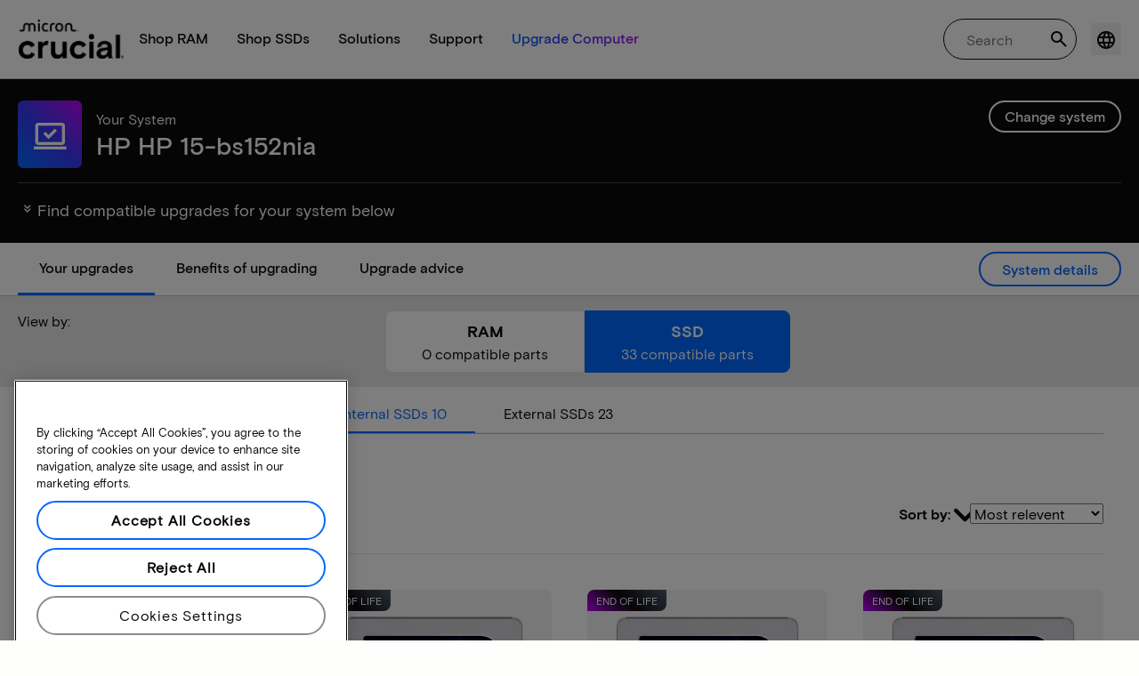

--- FILE ---
content_type: application/javascript;charset=utf-8
request_url: https://prod-cpg-cloud-uk.crucial.com/etc.clientlibs/crucial/cloud/clientlibs/clientlib-site.lc-52453a08cf2ef3fb14b41e93e2429228-lc.min.js
body_size: 131217
content:
"use strict";(self.webpackChunkaem_maven_archetype=self.webpackChunkaem_maven_archetype||[]).push([[2076],{3008:(e,t,a)=>{a.r(t),a.d(t,{MEMORY_ATTRIBUTE_MAP:()=>r,PDP_FILTER_ATTRIBUTE_MAP:()=>o,STORAGE_ATTRIBUTE_MAP:()=>n});const r=Object.freeze({speed:"speed",moduleType:"moduleType",technology:"technology",series:"series",voltage:"voltage",organization:"organization",kitQuantity:"modulesPerKit",pcSpeed:"pcSpeed",dramFamily:"brand",density:"density"}),n=Object.freeze({ssdSeries:"ssdModel",formFactor:"formFactor",capacity:"capacity",interfaceCategory:"ssdInterface",brand:"brand"}),o=Object.freeze({module_type:"moduleType",kit_qty:"modulesPerKit",pc_speed:"pcSpeed",dram_family:"brand",ssd_series:"ssdModel",form_factor:"formfactor",interface:"ssdInterface"})},36802:(e,t,a)=>{a.r(t),a.d(t,{ACCORDION_CONSTANTS:()=>se,ACCOUNTCREATEDVIEW:()=>N,ADD_TO_CART_ERROR_MSG:()=>re,ALGORIA_SEARCHBAR_NAVIGATION:()=>W,ANALYTICS_CONSTANTS:()=>$,CARTURL:()=>k,CATEGORY_INSTALLATION:()=>be,CATEGORY_WARRANTY:()=>ye,CHANGE_SYSTEM_ERROR:()=>S,CREATEACCOUNTVIEW:()=>O,CURRENCY_CODE:()=>p,CUSTOMERTYPELABEL:()=>T,DESC_DRAM_TEMPLATE:()=>Se,DESC_SSD_TEMPLATE:()=>ve,DOMAIN:()=>m,EMAIL_REGEX:()=>Ae,ERROR_OCCURED_CREATE_ACCOUNT:()=>X,ERROR_OCCURED_LOGIN:()=>K,ERROR_OCCURED_PASSWORD:()=>J,ERROR_SNACKBAR:()=>te,EVENT_TEXT:()=>x,FORGOTHELPVIEW:()=>_,FORGOTVIEW:()=>C,HERO_UPGRADEBANNER_CONSTANTS:()=>fe,INDIA_LOCALE:()=>Y,INR_CURRENCY:()=>le,INVENTORY_STOCK_MSG:()=>ae,INVENTORY_UNAVAILABLE_ERROR:()=>ee,LANGUAGE:()=>b,LOCALE:()=>u,LOGINURL:()=>i,LOGINURLREFERRER:()=>s,LOGINVIEW:()=>w,LOGIN_DROPDOWN_KEYS:()=>H,MSRP_LABEL:()=>g,NETWORK_ERROR:()=>z,NO_RESULTS_EXTERNAL_SSD_ARIA_LABEL:()=>Z,NO_RESULTS_INTERNAL_SSD_ARIA_LABEL:()=>Q,PAGELIST_CONSTANTS:()=>me,PAGEPATH:()=>f,PAGINATION_CONSTANT:()=>ge,PRODUCT_CARD_CONSTANT:()=>ie,PRO_SERIES_IDENTIFIER:()=>oe,RADIO_DRAM:()=>he,RADIO_SSD:()=>Ee,RECENT_SEARCH_CATEGORY:()=>V,REGION:()=>h,RESIZE_EVENT:()=>ne,SERVERURLSTATIC:()=>E,STEPPER_ANALYTICS:()=>U,SUGGESTIONS:()=>A,TRENDING_SEARCH_CATEGORY:()=>q,VERTICALTAB_KEY:()=>pe,YOUTUBE_LITE_CDN_LINK:()=>ce,addedCartProp:()=>I,aemAuthorMode:()=>B,algoliaSearchData:()=>L,categoryDetailData:()=>ue,compatibleDataObj:()=>M,getCaptchaURL:()=>F,globalFeatureSettings:()=>v,loginPropsFromAemEle:()=>G,pageDetailData:()=>d,searchClient:()=>j});var r=a(79587),n=a(27142),o=a(85213),l=a(97977);const i=o.default.getDatasetValue(o.default.getElementBySelector(".drConfigs"),"drReferrerUrls")||"",s="https://shop.crucial.in/",c=o.default.getDatasetValue(o.default.getElementBySelector('[data-component="pagecomponent"]'),"pageprops"),d=c?JSON.parse(c):{buyingOptions:"Buy now",assetId:"1053",addToCart:"Add to Cart",domain:"http://localhost:4502",ispublish:!0,msrpLabel:"MSRP Price",locale:"en_US",pagePath:"/content/crucial/en-us/home/compatible-upgrade-for",currencyCode:"USD",globalfeaturessettings:{buyingoptions:!0,addtocart:!0,removeaccountinfo:!1,minicart:!0,msrppricing:!0}},u=d?.locale,f=d?.pagePath,m=d?.domain,p=d?.currencyCode,g=d?.msrpLabel,y=u?.split("_"),b=y?.[0]||"en",h=y?.[1]||"US",E="/products/memory/server",A="suggestions",S="change_system_error",v=d?.globalfeaturessettings||{},T="customertype",w="login",O="create-account",C="forgot",_="forgot-help",N="account-created",P=o.default.getElementBySelector(".crucial-megamenu__carticon"),R=P&&o.default.getDatasetValue(o.default.getElementBySelector(".addtoCartInfo",P),"addtocartModel"),I=P&&R?JSON.parse(R):{labelQuantity:"Qty",cartlink:"https://shop.crucial.in/cart",alt:"Faster speeds",labelContinueShopping:"Continue Shopping",title:"Added to Cart",labelViewCart:"View Cart",fallbackImage:null},k=I.cartlink||"https://shop.crucial.com",D=o.default.getElementBySelector("#search-builder-info"),L=D?JSON.parse(o.default.getAttr(D,"data-search-builder-info")):{appName:"B9E7F2TF7F",searchAPI:"6b8003ff0b4b9dd4267e9f424b046ffa",manufacturerIndexName:"prod_crucial_manufacturs",productLineIndexName:"prod_crucial_productlines",modelIndexName:"prod_crucial_models",autoCompleteSuggestions:"prod_crucial_products_US_query_suggestions_temp",searchpageURL:null,ShowReviews:null,trendingSearchSuggestions:"prod_crucial_products_US_query_suggestions",articleIndexName:"prod_crucial_articles",SlLocale:null,articleDefaultImage:null,productIndexName:"prod_crucial_products_US",newProductsIndexName:"prod_crucial_products_US",recentKey:"RECENT_SEARCH",itemsPerPage:6,showPerPage:0,filters:"",facets:"productTaxonomynode",facetFilters:["Memory","Storage"],status:null,productslabel:"Products",searchboxLabel:"Recent Search",trendingSearchLabel:"Trending Search",articlesLabel:"Articles",suggestionsLabel:"Suggestions",noresultsmessage:"No results for",recentSearchLabel:"Recent Search",algoliaQuickAccessTiles:[{imagePath:"https://dmassets.micron.com/is/image/Microntechnologycrucialprod/crucial-t500-tile2-EN?$responsive.jpg$",alt:"Versus campaign image Sarina",href:"/campaigns/versus"},{imagePath:"https://dmassets.micron.com/is/image/Microntechnologycrucialprod/crucial-t500-tile2-EN?$responsive.jpg$",alt:"T500 image",href:"/catalog/ssd/t500"}],algoliaSmallTiles:[{imagePath:"https://dmassets.micron.com/is/image/Microntechnologycrucialprod/tile3?$responsive.jpg$",href:"/store/systemscanner",alt:""},{imagePath:"https://dmassets.micron.com/is/image/Microntechnologycrucialprod/tile3?$responsive.jpg$",href:"/products/gaming-products",alt:""}]},j=(0,r.p)(L.appName,L.searchAPI);(0,n.Ay)("init",{appId:L.appName,apiKey:L.searchAPI});const M=window?.compatibleDataObj?JSON.parse(window?.compatibleDataObj):null,B=o.default.getAllElementsBySelector(".aem-author").length,x=Object.freeze({NOT_APPLICABLE:"N/A",EVENT_4:"event4",EVENT_6:"event6",EVENT_13:"event13",EVENT_15:"event15",EVENT_16:"event16"}),$=Object.freeze({EVENTS:{PAGE_VIEW:"pageview",LINK_CLICK:"crucial:click",BUYNOW_CLICK:"crucial:buynow-click",SORT_CLICK:"cmp:click",ERROR:"error",FILTER_SORT:"crucial:filter-selection",ADDTOCART_CLICK:"crucial:addtocart-click",ALGOLIA_ADDTOCART:"Add To Cart",ALGOLIA_BUYING_NOW:"Buying Options",ALGOLIA_BUY_NOW:"Buy now",REVERSE_SELECTOR:"crucial:reverse-selector-click",CUF_CHANGE_SYSTEM:"crucial:cuf-change-system-click",UPGRADES_SEARCH:"crucial:upgradessearch"},CATEGORIES:{BREADCRUMB:"breadcrumb",ACCORDION:"accordion",NAVIGATION:"navigation"},BUY_NOW_TEXT:"buy now",CUF_FILTER_CATEGORY_TYPE:"cuf filter type: ",CUF_SORT_CATEGORY_TYPE:"cuf sort type: ",BUYNOW_CATEGORY:"wtb-page",CUF_BUYNOW_CATEGORY:"wtb-cuf",PLP_BUYNOW_CATEGORY:"wtb-plp",PDP_BUYNOW_CATEGORY:"wtb-pdp",CATEGORY_BUYNOW_CATEGORY:"wtb-category",CUF_CARD_KEYNAME:"CUF Product Card",PLP_CARD_KEYNAME:"PLP Product Card",BUY_NOW_LINK_CATEGORY:"buynow",TARGET:"_blank",ADD_TO_CART_TEXT:"add to cart",ADD_TO_CART_CATEGORY:"cuf-addtocart",PLP_ADD_TO_CART:"plp-addtocart",PDP_ADD_TO_CART:"pdp-addtocart",CATEGORY_ADD_TO_CART:"category-addtocart",DEFAULT_CATEGORY:"default",HOME_PAGE_TOP_PICK_CARD_KEYNAME:"Home Page Top Pick Card",PLP_SORT_CATEGORY_TYPE:"plp sort type: "}),U=Object.freeze({CATEGORY:"product-registration",EVENTS:Object.freeze({KEY_NAME:"stepper",VENDOR_SELECT:"vendor-select",SERIAL_SUBMIT_NAME:"first-submit",CONTINUE_NAME:"continue-registration",COMPLETE_NAME:"complete-registeration",CANCEL_NAME:"cancel-form",SERIAL_SUCCESS:"serial-success",SERIAL_FAILED:"serial-failed"})}),G=o.default.getElementBySelector(".modalProps-container"),F=`${m}${f}.get-render-key.json`,V="autocomplete-recent-search",q="autocomplete-trending-search",W="algolia-searchbar-navigation",Y="en_IN",H={ACCOUNT_HOME_NI:"account-home-ni",ORDER_HISTORY_NI:"order-history-ni",PRODUCT_REG_NI:"product-reg-ni",REGISTERED_PRODUCT_NI:"registered-product-ni",SAVED_SCANS_NI:"saved-scans-ni",SIGN_OUT_NI:"sign-out-ni",ACCOUNT_HOME:"account-home",ADDRESS_BOOK:"address-book",ORDER_HISTORY:"order-history",SIGN_OUT:"sign-out",CREATE_ACCOUNT:"create-account",ORDER_STATUS:"order-status",SIGN_IN:"sign-in"},z="Network error occurred. Please try again.",K="An error occurred while login. Please try again later.",J="An error occurred while requesting a password reset. Please try again later.",X="An error occurred while requesting a create account. Please try again later.",Q="Other internal SSD recommendations for your system",Z="Other external SSD recommendations for your system",ee="inventory-unavailable-error",te="errorSnackbar",ae="We're sorry, there is not enough quantity in stock.",re="We're sorry, we cannot currently add this part to the cart. Please try again soon.",ne="resize",oe="pro",le="INR",ie={END_OF_LIFE_LABEL:"END OF LIFE",EOL_LABEL:"EOL",NEW_LABEL:"NEW",PRO_SERIES_IDENTIFIER:"Pro",PRO_SERIES_LABEL:"PRO SERIES",BUY_NOW:"Buy now",ADD_TO_CART:"Add to Cart",MEMORY:"Memory"},se={EXPANDED_CLASS:"cmp-accordion__panel--expanded",ICON_MINUS:"cr-icon-minus",ICON_PLUS:"cr-icon-plus",MEDIA_PANEL:"accordion__media-panel",ACCORDION_WRAPPER:"crucial-accordion-wrapper"},ce="https://cdn.jsdelivr.net/npm/@justinribeiro/lite-youtube@1.8.2/lite-youtube.min.js",de=o.default.getDatasetValue(o.default.getElementBySelector('[data-component="category-result-pages"]'),"articleCategoryData"),ue=(de?(e=>{if(!e||"string"!=typeof e)return e;try{const t=(0,l.extractDomainFromPageProps)();return(0,l.appendDomainToEndpoint)(e,t)}catch(t){return e}})(de):null)||{":type":"crucial/components/custom/articlelisting",articleCards:[{articleCategory:"experience-fragments",ctaLabel:"Read more",lastModified:"2025-10-13T09:39:06.712Z",navigationTitle:"article-for-chaitra--1",path:"https://i.ibb.co/G4bPrcNY/6d8f3971ddfded2d06feeb4a4b23f7f44cfb1824.jpg",title:"article-for-chaitra",description:"Lorem Ipsum has been the industry's standard dummy text ever since the 1500s, when an unknown printer took a galley of type and scrambled it to make a type specimen book.",featuredImage:"https://i.ibb.co/G4bPrcNY/6d8f3971ddfded2d06feeb4a4b23f7f44cfb1824.jpg"},{articleCategory:"experience-fragments",articleMigrationDate:"2025-09-24T15:46:00.000+05:30",authorName:"Web, Facebook, Pinterest, Screens",ctaLabel:"Link label new",displayInfo:!0,lastModified:"2025-09-24T15:46:00.000+05:30",linkLabel:"Link label new",navigationTitle:"article-for-chaitra",path:"https://i.ibb.co/QFKwrML2/6d8f3971ddfded2d06feeb4a4b23f7f44cfb1824.jpg",title:"article-for-chaitra---info-1",description:"Lorem Ipsum has been the industry's standard dummyk.",featuredImage:"https://i.ibb.co/G4bPrcNY/6d8f3971ddfded2d06feeb4a4b23f7f44cfb1824.jpg"}],articleRootPage:"/content/crucial/en-us/home/articles",articleRootPageResults:"/content/crucial/en-us/home/articles",cardCountDesktop:10,cardCountMobile:4,cardCountTablet:5,cardResultConfiguration:"both",categoryPage:!0,defaultNavigationDropdownLabel:"Select Category",excludeArticleTree:!1,excludeResultsFromArticleHierarchy:!1,id:"articlelisting-307877051",includeRootPageInNavigation:!1,navigationTree:[{children:[],path:"/content/crucial/en-us/home/articles/article-for-chaitra",title:"article-for-chaitra"},{children:[{children:[{path:"/content/crucial/en-us/home/articles/article-for-chaitra/childcategory1/testarticle",title:"TestArticle"}],path:"/content/crucial/en-us/home/articles/article-for-chaitra/childcategory1",title:"child artilcle category page 1"}],path:"/content/crucial/en-us/home/articles/article-for-chaitra",title:"article-for-chaitra"}],resultsLabelDesktop:"Showingg {{count}} of {{total}}",resultsLabelMobile:"Showinggggg {{count}} of {{total}}",resultsLabelTablet:"Showingggggggggggg {{count}} of {{total}}",sortBy:"lastModified",sortOrder:"desc",viewArticlesLinkLabel:"View more"},fe={MANUFACTURER_PLACEHOLDER:"##manufacturerName##",UPGRADE_MANUFACTURER_KEY:"upgradeMfgr",THE_DETERMINER:"the"},me={START_PAGE:1},pe={UP:"ArrowUp",DOWN:"ArrowDown",LEFT:"ArrowLeft",RIGHT:"ArrowRight",HOME:"Home",END:"End",ENTER:"Enter",SPACE:" "},ge={START_PAGE:1,ELLIPSIS:"..."},ye="Warranty",be="Installation",he="DRAM/Memory",Ee="SSD",Ae=/^[a-zA-Z0-9._%+-]+@(?:(?![a-zA-Z0-9-]+\.([a-zA-Z]{2,})\.\1$)[a-zA-Z0-9-]+(?:\.[a-zA-Z0-9-]+)*\.[A-Za-z]{2,})$/,Se=(e,t)=>`System Make/Model = ${e("DRAM_systemModel")}; Operating System = ${e("DRAM_operatingSystem")}; BIOS Revision = ${e("DRAM_biosRevision")}; Crucial Order Number = ${t};`,ve=(e,t)=>`System Make/Model = ${e("SSD_systemModel")}; Operating System = ${e("SSD_operatingSystem")}; BIOS Revision = ${e("SSD_biosRevision")}; Crucial Order Number = ${t};`},67957:(e,t,a)=>{a.r(t),a.d(t,{MEMORY_SPECIFICATION:()=>i,STORAGE_SPECIFICATION:()=>s,pagePdpDetailData:()=>l,pdpDataObj:()=>n});var r=a(85213);const n=window?.pdpObj?JSON.parse(window?.pdpObj):null,o=r.default.getDatasetValue(r.default.getElementBySelector('[data-component="pagecomponent"]'),"pdpprops"),l=o?JSON.parse(o):{powerReviewsMerchantGroupId:10419,powerReviewsMerchantId:9950,reviewProviderApiKey:"a73fc3f3-3fb3-464a-adfa-5a51c20be68b",inLineAssetId:6738,category:"memory"},i=Object.freeze({"General Tech Specs":[{label:"Technology",key:"Technology"},{label:"Module Type",key:"ModuleType"},{label:"Density",key:"Density"},{label:"Kit Quantity",key:"KitQty"},{label:"Voltage",key:"Voltage"},{label:"DIMM Type",key:"DIMMType"},{label:"Die Density",key:"DieDensity"}],"Default and Performance Recovery Profiles":[{label:"Default (JEDEC)",key:"Default(JEDEC)"},{label:"XMP 3 Profile 1",key:"XMP3P1"},{label:"XMP 3 Profile 2",key:"XMP3P2"},{label:"XMP 2 Profile 1",key:"XMP2P1"},{label:"XMP 2 Profile 2",key:"XMP2P2"},{label:"EXPO Profile 1",key:"EXPOP1"},{label:"EXPO Profile 2",key:"EXPOP2"}],"Speed & Timing":[{label:"Speed",key:"Speed"},{label:"CAS Latency",key:"CASLatency"},{label:"Extended Timings",key:"ExtendedTimings"}],Warranty:[{label:"Warranty Description",key:"warranty_description"}]}),s=Object.freeze({"General Tech Specs":[{label:"SSD Series",key:"ssd_series"},{label:"Interface",key:"interface"},{label:"Total Density",key:"total_density"},{label:"Kit Quantity",key:"KitQty"},{label:"Form Factor",key:"FormFactor"},{label:"SSD Endurance TBW",key:"ssd_endurance"}],"Speed & Timing":[{label:"Sequential Write",key:"SequentialWrite"},{label:"Sequential Read",key:"SequentialRead"},{label:"Random Write",key:"Random_Write"},{label:"Random Read",key:"Random_Read"}],Warranty:[{label:"Warranty Description",key:"warranty_description"}]})},21554:(e,t,a)=>{a.r(t),a.d(t,{default:()=>b,initManualComponents:()=>p});var r=a(96540);function n(e,t){var a=Object.keys(e);if(Object.getOwnPropertySymbols){var r=Object.getOwnPropertySymbols(e);t&&(r=r.filter((function(t){return Object.getOwnPropertyDescriptor(e,t).enumerable}))),a.push.apply(a,r)}return a}function o(e,t,a){return(t=function(e){var t=function(e,t){if("object"!=typeof e||!e)return e;var a=e[Symbol.toPrimitive];if(void 0!==a){var r=a.call(e,t||"default");if("object"!=typeof r)return r;throw new TypeError("@@toPrimitive must return a primitive value.")}return("string"===t?String:Number)(e)}(e,"string");return"symbol"==typeof t?t:t+""}(t))in e?Object.defineProperty(e,t,{value:a,enumerable:!0,configurable:!0,writable:!0}):e[t]=a,e}const l="[data-component]",i=new WeakMap;let s=!1;const c=async(e,t)=>{if(i.has(e)||"true"===e.dataset.reactMounted)return;const l=function(e){for(var t=1;t<arguments.length;t++){var a=null!=arguments[t]?arguments[t]:{};t%2?n(Object(a),!0).forEach((function(t){o(e,t,a[t])})):Object.getOwnPropertyDescriptors?Object.defineProperties(e,Object.getOwnPropertyDescriptors(a)):n(Object(a)).forEach((function(t){Object.defineProperty(e,t,Object.getOwnPropertyDescriptor(a,t))}))}return e}({},e.dataset),{createRoot:s}=await a.e(7520).then(a.t.bind(a,5338,19)),c=s(e);i.set(e,c),e.dataset.reactMounted="true",c.render(r.createElement(t,l))},d=e=>{const t=i.get(e);t&&(t.unmount(),i.delete(e),e.removeAttribute("data-react-mounted"))},u=async e=>{if("true"===e.dataset.initialized||"pending"===e.dataset.initialized)return;e.dataset.initialized="pending";const{dataset:t}=e,{component:r,componentType:n,pageComponent:o}=t;if(!r||!n)return;performance.now();const l="true"===e.dataset.delay,i=()=>new Promise((e=>{const t=()=>"requestIdleCallback"in window?requestIdleCallback(e,{timeout:300}):setTimeout(e,150);"complete"===document.readyState?t():window.addEventListener("load",t,{once:!0})}));try{if("react"===n){const t=`${o?"pages":"components"}/${n}-components/${r}/${r}`;l?await i():await new Promise((e=>{"requestidleCallback"in window?window.requestIdleCallback(e,{timeout:200}):setTimeout(e,100)}));const{default:s}=await a(48688)(`./${t}.jsx`);c(e,s)}else{const t=(e=>{switch(e){case"core":return"components/core-components";case"custom":return"components/custom-components";case"react":return"components/react-components";case"article":return"components/articlepagescomponents";case"microncpg":return"components/microncpg";case"corearticle":return"components/core-components/articlepagecomponents";default:return"components"}})(n),s=`${o?"pages":t}/${r}/${r}`;l&&await i(),a(14939)(`./${s}.js`).then((t=>{t.default.init(e)})).catch((()=>{}))}return void e.setAttribute("data-initialized",!0)}catch(t){e.setAttribute("data-initialized","")}},f="IntersectionObserver"in window?new IntersectionObserver((e=>{e.forEach((({isIntersecting:e,target:t})=>{e&&!t.dataset.initialized&&(u(t),f.unobserve(t))}))}),{rootMargin:"100px",threshold:.01}):null,m=e=>{if(e.dataset.initialized)return;"true"===e.dataset.eager||!f||(e=>{const t=e.getBoundingClientRect();return t.top<window.innerHeight&&t.bottom>0&&t.left<window.innerWidth&&t.right>0})(e)?u(e):f.observe(e)},p=()=>{document.querySelectorAll('[data-lazy="manual"').forEach((e=>{e.dataset.initialized||u(e)}))},g=()=>{s||(s=!0,(()=>{const e=[...document.querySelectorAll(`${l}[data-eager="true"]`)];[...e.filter((e=>"high"===e.dataset.priority)),...e.filter((e=>!e.dataset.priority)),...e.filter((e=>"low"===e.dataset.priority))].forEach(u)})(),document.querySelectorAll(`${l}:not([data-initialized])`).forEach((e=>{const t=e?.dataset.lazy;"manual"!==t&&(e.dataset.eager||m(e))})),new MutationObserver((e=>{e.forEach((({addedNodes:e,removedNodes:t})=>{e.forEach((e=>{1===e.nodeType&&(e.matches?.(l)&&m(e),e.querySelectorAll?.(l).forEach(m))})),t.forEach((e=>{1===e.nodeType&&(i.has(e)&&d(e),e.querySelectorAll?.(l).forEach((e=>{i.has(e)&&d(e)})))}))}))})).observe(document.body,{childList:!0,subtree:!0}))},y=()=>{"requestIdleCallback"in window?requestIdleCallback(g,{timeout:200}):setTimeout(g,100)};"loading"!==document.readyState?y():document.addEventListener("DOMContentLoaded",y,{once:!0});const b=g},18331:(e,t,a)=>{a.r(t),a.d(t,{default:()=>u});var r=a(96540),n=a(85213),o=a(36802),l=a(56750);function i(e,t){var a=Object.keys(e);if(Object.getOwnPropertySymbols){var r=Object.getOwnPropertySymbols(e);t&&(r=r.filter((function(t){return Object.getOwnPropertyDescriptor(e,t).enumerable}))),a.push.apply(a,r)}return a}function s(e){for(var t=1;t<arguments.length;t++){var a=null!=arguments[t]?arguments[t]:{};t%2?i(Object(a),!0).forEach((function(t){c(e,t,a[t])})):Object.getOwnPropertyDescriptors?Object.defineProperties(e,Object.getOwnPropertyDescriptors(a)):i(Object(a)).forEach((function(t){Object.defineProperty(e,t,Object.getOwnPropertyDescriptor(a,t))}))}return e}function c(e,t,a){return(t=function(e){var t=function(e,t){if("object"!=typeof e||!e)return e;var a=e[Symbol.toPrimitive];if(void 0!==a){var r=a.call(e,t||"default");if("object"!=typeof r)return r;throw new TypeError("@@toPrimitive must return a primitive value.")}return("string"===t?String:Number)(e)}(e,"string");return"symbol"==typeof t?t:t+""}(t))in e?Object.defineProperty(e,t,{value:a,enumerable:!0,configurable:!0,writable:!0}):e[t]=a,e}let d;const u=({item:e,fireAnalytics:t=!0,name:i,category:c=o.ANALYTICS_CONSTANTS.BUYNOW_CATEGORY,clickEventName:u,componentId:f,enableDomObserver:m=!1})=>{const p=(0,r.useRef)(null);(0,r.useEffect)((()=>{let e=!0;return(async()=>{try{const t=await Promise.resolve().then(a.bind(a,76743));e&&(p.current=t)}catch(e){}})(),()=>{e=!1}}),[]);const g=(0,r.useCallback)(((t,a=!0)=>{if(n.default.preventDefault(t),!e||!p.current)return;const{adobeAnalytics:r,linkClickEvent:i}=p.current;(0,l.sendAlgoliaConversionEvent)(e,o.ANALYTICS_CONSTANTS.EVENTS.LINK_CLICK,{category:e.webSubCategory||"",productTaxonomynode:e.productTaxonomynode||"",name:e.basepartName||"",sku:e.basepartNumber||"",quantity:1});try{r(i({name:e?.basepartName||"Unknown Product",linkUrl:e?.basepartUrl||o.EVENT_TEXT.NOT_APPLICABLE,category:f},f))}catch(e){}a&&(window.location.href=e?.basepartUrl||"#")}),[e,f]),y=(0,r.useCallback)(((a,r,d)=>{if(n.default.preventDefault(a),!e||!p.current)return;const{adobeAnalytics:m,linkClickEvent:g}=p.current;try{if(t){const t={category:e.webSubCategory||"",productTaxonomynode:e.productTaxonomynode||"",name:e.basepartName||"",sku:e.basepartNumber||""};(0,l.sendAlgoliaConversionEvent)(e,o.ANALYTICS_CONSTANTS.EVENTS.ALGOLIA_BUYING_NOW,t),m(g(s(s(s({},i&&{name:i}),{},{linkUrl:o.EVENT_TEXT.NOT_APPLICABLE},c&&{category:c}),{},{prodSku:e?.basepartNumber},u&&{clickEventName:u}),f)),r&&(window.location.href=d)}}catch(e){}}),[e,t,c,f]);return(0,r.useEffect)((()=>{if(!m||!p.current||!f||d)return;d=!0;const e=new WeakSet,t=()=>{if(!p.current)return;const{adobeAnalytics:t,linkClickEvent:a}=p.current;[...n.default.getAllElementsBySelector(".csWidgetBuynow.cs_buynow-button"),...n.default.getAllElementsBySelector(".csWidgetRetailerLogoLineList")].forEach((r=>{if(!e.has(r)){const l=e=>{const r="IMG"===e.target.tagName,l=r||n.default.hasClass(e.target,"csWidgetRetailerLogoLineList"),s=n.default.getClosest(e.target,l?".csWidgetRetailerLogoLineList":".csWidgetBuyNow"),{productid:d,retailername:m}=n.default.getDataset(s),p=n.default.getAttr(r?s:e.target,"href")||o.EVENT_TEXT.NOT_APPLICABLE;t(a({name:i,linkUrl:p,category:c,prodSku:d,retailerName:m,clickEventName:u},f))};n.default.addEvent(r,"click",l),r.buyNowHandler=l,e.add(r)}}))};t();new MutationObserver((()=>{t()})).observe(document.body,{childList:!0,subtree:!0})}),[p.current,m,i,c,u,f]),{handleLinkClick:g,handleBuyNow:y}}},34613:(e,t,a)=>{a.r(t),a.d(t,{default:()=>o});var r=a(96540),n=a(64607);function o(e){const[t,a]=(0,r.useState)(null),[o,l]=(0,r.useState)(!0),[i,s]=(0,r.useState)(null);return(0,r.useEffect)((()=>{if(!e)return;(async()=>{l(!0),s(null);try{const t=await(0,n.default)(e);a(t)}catch(e){s(e)}finally{l(!1)}})()}),[e]),{data:t,loading:o,error:i}}},33854:(e,t,a)=>{a.r(t),a.d(t,{default:()=>l});var r=a(96540),n=a(82324),o=a(85213);const l=({cardCountDesktop:e=0,cardCountTablet:t=0,cardCountMobile:a=0,desktopLabel:l="",tabletLabel:i="",mobileLabel:s=""})=>{const[c,d]=(0,r.useState)(e||0),[u,f]=(0,r.useState)(null),[m,p]=(0,r.useState)(null),g=(0,r.useCallback)((()=>{const r=window.innerWidth;let o,c;p(r<n.default.tabletMinWidth),r<=n.default.tabletMinWidth?(o=a,c=s):r<=n.default.tabletMaxMinWidth?(o=t,c=i):(o=e,c=l),d(o),f(c)}),[e,t,a,l,i,s]);return(0,r.useEffect)((()=>(g(),o.default.addEvent(window,"resize",g),()=>o.default.removeEvent(window,"resize",g))),[g]),(0,r.useMemo)((()=>({cardsPerPage:c,cardsCountLabel:u,isMobile:m})),[c,u,m])}},2382:(e,t,a)=>{a.r(t),a.d(t,{default:()=>s});var r=a(96540),n=a(85213);function o(e,t){var a=Object.keys(e);if(Object.getOwnPropertySymbols){var r=Object.getOwnPropertySymbols(e);t&&(r=r.filter((function(t){return Object.getOwnPropertyDescriptor(e,t).enumerable}))),a.push.apply(a,r)}return a}function l(e){for(var t=1;t<arguments.length;t++){var a=null!=arguments[t]?arguments[t]:{};t%2?o(Object(a),!0).forEach((function(t){i(e,t,a[t])})):Object.getOwnPropertyDescriptors?Object.defineProperties(e,Object.getOwnPropertyDescriptors(a)):o(Object(a)).forEach((function(t){Object.defineProperty(e,t,Object.getOwnPropertyDescriptor(a,t))}))}return e}function i(e,t,a){return(t=function(e){var t=function(e,t){if("object"!=typeof e||!e)return e;var a=e[Symbol.toPrimitive];if(void 0!==a){var r=a.call(e,t||"default");if("object"!=typeof r)return r;throw new TypeError("@@toPrimitive must return a primitive value.")}return("string"===t?String:Number)(e)}(e,"string");return"symbol"==typeof t?t:t+""}(t))in e?Object.defineProperty(e,t,{value:a,enumerable:!0,configurable:!0,writable:!0}):e[t]=a,e}const s=(e,t={enableHorizontal:!1,horizontalAlignByRow:!1})=>{const[a,o]=(0,r.useState)(-1),[i,s]=(0,r.useState)({}),[c,d]=(0,r.useState)({}),[u,f]=(0,r.useState)({}),[m,p]=(0,r.useState)([]),[g,y]=(0,r.useState)(0),[b,h]=(0,r.useState)(!1);return(0,r.useEffect)((()=>{h(!0)}),[]),{activeIndex:a,setActiveIndex:o,handleKeyDown:r=>{const l=a>=0?a:0,s=a>=0?(e=>{let t=null;return m.forEach((a=>{const r=c[a],n=r+i[a];e>=r&&e<n&&(t=a)})),t})(l):m[0];if(!s)return;const d=((e,t)=>{const a=c[t],r=u[t]||1;return Math.floor((e-a)/r)})(l,s);if("ArrowDown"===r.key||"ArrowUp"===r.key){if(!g)return;n.default.preventDefault(r),h(!0);const e="ArrowDown"===r.key?1:-1,t=u[s]||1;o((a=>{if(-1===a)return 0;const r=a+e*t;return r>=g?0:r<0?g-1:r}))}if(t.enableHorizontal&&("ArrowRight"===r.key||"ArrowLeft"===r.key)){n.default.preventDefault(r),h(!0);const e="ArrowRight"===r.key?1:-1,a=m.indexOf(s),l=m.length,f=m[(a+e+l)%l],p=t.horizontalAlignByRow?((e,t)=>{const a=c[e],r=u[e]||1,n=Math.floor(i[e]-1)/r;return a+Math.max(0,Math.min(t,n))*r})(f,d):c[f]||0;o(p)}if("Enter"===r.key){n.default.preventDefault(r),h(!0);let t=r?.target,o=n.default.getAttr(t,"value");a>=0&&(t=n.default.getElementBySelector(`[data-index="${a}"]`),o=n.default.getDatasetValue(t,"value")),e(t,o)}},registerGroupCount:(e,t,a=1)=>{s((r=>{const n=l(l({},r),{},{[e]:t}),{offsets:o,order:i,total:s}=(e=>{const t={};let a=0;const r=[];return Object.entries(e).forEach((([e,n])=>{t[e]=a,a+=n,r.push(e)})),{offsets:t,order:r,total:a}})(n);return d(o),p(i),f((t=>l(l({},t),{},{[e]:a}))),y(s),n}))},resetNavigation:()=>{o(-1),s({}),d({}),p([]),f({}),y(0)},groupOffsets:c,totalCount:g,groupCounts:i,isKeyboardNav:b}}},40502:(e,t,a)=>{a.r(t),a.d(t,{default:()=>o});var r=a(11946);const n=new Map,o=async e=>{if(!e?.length)return null;const t=[...new Set(e)].sort().join(",");if(n.has(t))return n.get(t);try{const e=await(0,r.fetchPricing)(t),a=(e?.products?.product||[]).reduce(((e,t)=>(e[t.externalReferenceId]={purchasable:t.purchasable,inventoryStatus:t.inventoryStatus,pricing:t.pricing},e)),{});return n.set(t,a),a}catch(e){return{}}}},29651:(e,t,a)=>{a.r(t),a.d(t,{default:()=>o});var r=a(96540),n=a(40961);const o=e=>{const t=(0,r.useRef)(document.createElement("div"));return(0,r.useLayoutEffect)((()=>{const a=document.querySelector(e);if(!a)return;const r=t.current;return a.appendChild(r),()=>{a.removeChild(r)}}),[e]),e=>(0,n.createPortal)(e,t.current)}},672:(e,t,a)=>{a.r(t),a.d(t,{default:()=>o});var r=a(96540),n=a(66312);const o=()=>{const[e,t]=(0,r.useState)(null);return(0,r.useEffect)((()=>{!async function(){try{const e=await n.default.generateToken();t(e.token)}catch(e){}}()}),[]),e}},64607:(e,t,a)=>{a.r(t),a.d(t,{default:()=>r});const r=async(e,t={})=>{try{const a=await fetch(e,t);if(!a.ok)throw new Error(`API Error: ${a.status} ${a.statusText}`);return a.json()}catch(e){throw e}}},26944:(e,t,a)=>{a.r(t),a.d(t,{default:()=>n});var r=a(70641);const n=async e=>{if(!e)return null;try{const t=await fetch(r.API_ENDPOINTS.CART_QUANTITY(e));if(!t.ok)throw new Error(`Failed to get cart quantity: ${t.statusText}`);return await t.json()||{}}catch(e){return null}}},27307:(e,t,a)=>{a.r(t),a.d(t,{default:()=>n});var r=a(70641);const n=async(e,t,a)=>{const n={drsessiontoken:a,cartData:JSON.stringify({cart:{lineItems:{lineItem:{quantity:t,product:{externalReferenceId:e}}}}})};try{const e=await fetch(r.API_ENDPOINTS.ADD_TO_CART(),{method:"POST",headers:{"Content-Type":"application/x-www-form-urlencoded",Accept:"application/json"},body:new URLSearchParams(n).toString()});if(!e.ok)throw new Error(`Failed to add to cart: ${e.status} ${e.statusText}`);return e.json()}catch(e){throw e}}},45469:(e,t,a)=>{a.r(t),a.d(t,{default:()=>n});var r=a(70641);const n=async e=>{if(!e)return null;try{const t=await fetch(r.API_ENDPOINTS.DR_USER_PROFILE_DETAILS(e));if(!t.ok)throw new Error(`Failed to fetch user profile details: ${t.statusText}`);return await t.json()||{}}catch(e){return null}}},47940:(e,t,a)=>{a.r(t),a.d(t,{createAccount:()=>p,getCustomerFirstName:()=>m,getCustomerInfo:()=>f,getCustomerType:()=>c,requestPasswordReset:()=>d,requestUserToken:()=>u});var r=a(68925),n=a(70641),o=a(62533),l=a(41050),i=a(36802);const s=n.API_ENDPOINTS.GRAPHQL,c=async()=>{try{const e=await(0,r.Em)(s,o.CUSTOMER_TYPE);return e?.core_customAttributeMetadata?.items?.[0]?.attribute_options||[]}catch(e){throw e}},d=async(e,t)=>{try{const a=new r.l4(s,{headers:{Store:i.LOCALE.toLowerCase(),"x-recaptcha":t}}),n=await a.request(o.FORGET_PASSWORD,{email:e});return n?.core_requestPasswordResetEmail||!1}catch(e){throw e}},u=async(e,t,a)=>{try{const n=new r.l4(s,{headers:{Authorization:"Bearer",Store:i.LOCALE.toLowerCase(),"x-recaptcha":a}}),l=await n.request(o.USER_TOKEN,{email:e,password:t});return l?.core_generateCustomerToken||!1}catch(e){throw e}},f=async()=>{try{const e=JSON.parse((0,l.getCookie)("user_token"))?.token,t={},a=new r.l4(s,{headers:{Authorization:`Bearer ${e}`,Store:i.LOCALE.toLowerCase()}});return await a.request(o.CUSTOMER_INFO_STU_EMP,t)||{}}catch(e){throw e}},m=async()=>{try{const e=JSON.parse((0,l.getCookie)("user_token"))?.token,t={},a=new r.l4(s,{headers:{Authorization:`Bearer ${e}`,Store:i.LOCALE.toLowerCase()}});return await a.request(o.FIRST_NAME,t)||{}}catch(e){throw e}},p=async(e,t,a,n,l,c,d,u)=>{try{const f=new r.l4(s,{headers:{Store:i.LOCALE.toLowerCase(),"x-recaptcha":u}});return await f.request(o.CREATE_ACCOUNT,{email:e,password:t,firstname:a,lastname:n,companyname:l,customertype:c,issubscribed:d})||{}}catch(e){throw e}}},11946:(e,t,a)=>{a.r(t),a.d(t,{addToCartService:()=>n.default,completeRegistration:()=>c.completeRegistration,createStepperApiConfig:()=>c.createStepperApiConfig,fetchDRUserProfileDetailsService:()=>s.default,fetchPricing:()=>l.default,fetchSessionToken:()=>r.default,getCartQuantity:()=>o.default,registerProduct:()=>c.registerProduct,sfdcPushService:()=>i.default,validateSerialNumber:()=>c.validateSerialNumber});var r=a(66312),n=a(27307),o=a(26944),l=a(63621),i=a(48797),s=a(45469),c=a(83768)},63621:(e,t,a)=>{a.r(t),a.d(t,{default:()=>o});var r=a(70641),n=a(64607);const o=e=>(0,n.default)(`${r.API_ENDPOINTS.PRICING}?externalReferenceId=${e}`,{method:"GET"})},62533:(e,t,a)=>{a.r(t),a.d(t,{CREATE_ACCOUNT:()=>c,CUSTOMER_INFO_STU_EMP:()=>i,CUSTOMER_TYPE:()=>n,FIRST_NAME:()=>s,FORGET_PASSWORD:()=>o,USER_TOKEN:()=>l});var r=a(68925);const n=r.J1`
  query {
    core_customAttributeMetadata(attributes: [{ attribute_code: "customer_type", entity_type: "customer" }]) {
      items {
        attribute_options {
          value
          label
        }
      }
    }
  }
`,o=r.J1`
  mutation Core_requestPasswordResetEmail($email: String!) {
    core_requestPasswordResetEmail(email: $email)
  }
`,l=r.J1`
  mutation SignIn($email: String!, $password: String!) {
    core_generateCustomerToken(email: $email, password: $password) {
      token
      __typename
    }
  }
`,i=r.J1`
  query {
    core_customer {
      firstname
      lastname
      email
      customer_type
      is_student_group
      is_employee_group
      send_reverification_link
      re_verify_date
      group_id
    }
    core_customerCart {
      id
    }
  }
`,s=r.J1`
  query {
    core_customer {
      email
      firstname
    }
    core_customerCart {
      email
      id
      total_quantity
    }
  }
`,c=r.J1`
  mutation CreateCustomerV2(
    $email: String!
    $password: String!
    $firstname: String!
    $lastname: String!
    $companyname: String!
    $customertype: String!
    $issubscribed: Boolean
  ) {
    core_createCustomerV2(
      input: {
        email: $email
        firstname: $firstname
        lastname: $lastname
        password: $password
        company_name: $companyname
        customer_type: $customertype
        is_subscribed: $issubscribed
      }
    ) {
      customer {
        email
        firstname
        lastname
      }
    }
  }
`},48797:(e,t,a)=>{a.r(t),a.d(t,{default:()=>i});var r=a(64607),n=a(70641),o=a(36802),l=a(36857);const i=async({firstName:e,lastName:t,email:a,companyName:i,customerType:s,rememberMe:c})=>{const d={firstname:e,lastname:t,email:a,company_name:i||"",customer_type:s,is_subscribed:c,locale:o.LOCALE};return(0,r.default)(n.API_ENDPOINTS.SFDC_PUSH(),{method:"POST",headers:{"Content-Type":"application/json",Accept:"application/json","CSRF-Token":await(0,l.default)()},body:JSON.stringify(d)})}},83768:(e,t,a)=>{a.r(t),a.d(t,{completeRegistration:()=>m,createStepperApiConfig:()=>p,registerProduct:()=>f,validateSerialNumber:()=>u});var r=a(64607),n=a(53103),o=a(36857),l=a(97977);function i(e,t){var a=Object.keys(e);if(Object.getOwnPropertySymbols){var r=Object.getOwnPropertySymbols(e);t&&(r=r.filter((function(t){return Object.getOwnPropertyDescriptor(e,t).enumerable}))),a.push.apply(a,r)}return a}function s(e){for(var t=1;t<arguments.length;t++){var a=null!=arguments[t]?arguments[t]:{};t%2?i(Object(a),!0).forEach((function(t){c(e,t,a[t])})):Object.getOwnPropertyDescriptors?Object.defineProperties(e,Object.getOwnPropertyDescriptors(a)):i(Object(a)).forEach((function(t){Object.defineProperty(e,t,Object.getOwnPropertyDescriptor(a,t))}))}return e}function c(e,t,a){return(t=function(e){var t=function(e,t){if("object"!=typeof e||!e)return e;var a=e[Symbol.toPrimitive];if(void 0!==a){var r=a.call(e,t||"default");if("object"!=typeof r)return r;throw new TypeError("@@toPrimitive must return a primitive value.")}return("string"===t?String:Number)(e)}(e,"string");return"symbol"==typeof t?t:t+""}(t))in e?Object.defineProperty(e,t,{value:a,enumerable:!0,configurable:!0,writable:!0}):e[t]=a,e}const d=async(e,t,a={})=>{const{fallbackToMocks:n=!1,requestOptions:o={}}=a;if(n)return t();if(!e)throw new Error("No API endpoint provided and mocks not enabled");try{return await(0,r.default)(e,o)}catch(e){throw e}},u=async(e,t={})=>{const{endpoint:a,fallbackToMocks:r=!1,headers:i={}}=t,c=(0,l.extractDomainFromPageProps)(),u=(0,l.appendDomainToEndpoint)(a,c),f={method:"POST",headers:s({"Content-Type":"application/json",Accept:"application/json","CSRF-Token":await(0,o.default)()},i),body:JSON.stringify({data:e}),credentials:"include"};return d(u,(()=>(0,n.mockSerialNumberAPI)(e)),{fallbackToMocks:r,requestOptions:f})},f=async(e,t,a,r={})=>{const{endpoint:i,fallbackToMocks:c=!1,headers:u={}}=r,f=(0,l.extractDomainFromPageProps)(),m=(0,l.appendDomainToEndpoint)(i,f),p={method:"POST",headers:s({"Content-Type":"application/json",Accept:"application/json","CSRF-Token":await(0,o.default)()},u),body:JSON.stringify({serialNumber:e,partNumber:t,productSeries:a}),credentials:"include"};return d(m,(()=>(0,n.mockRegistrationAPI)()),{fallbackToMocks:c,requestOptions:p})},m=async(e,t={})=>{const{endpoint:a,fallbackToMocks:r=!1,headers:i={}}=t,c=(0,l.extractDomainFromPageProps)(),u=(0,l.appendDomainToEndpoint)(a,c),f={method:"POST",headers:s({"Content-Type":"application/json",Accept:"application/json","CSRF-Token":await(0,o.default)()},i),body:JSON.stringify(e),credentials:"include"};return d(u,(()=>(0,n.mockCompleteRegistrationAPI)()),{fallbackToMocks:r,requestOptions:f})},p=(e={})=>{const{serialValidationEndpoint:t,registrationEndpoint:a,completeRegistrationEndpoint:r,fallbackToMocks:n=!1,headers:o={}}=e;return{serialValidation:{endpoint:t,fallbackToMocks:n,headers:o},registration:{endpoint:a,fallbackToMocks:n,headers:o},completeRegistration:{endpoint:r,fallbackToMocks:n,headers:o}}}},66312:(e,t,a)=>{a.r(t),a.d(t,{default:()=>o});var r=a(70641),n=a(64607);const o=()=>(0,n.default)(r.API_ENDPOINTS.SESSION_TOKEN,{method:"GET",credentials:"include"})},76743:(e,t,a)=>{a.r(t),a.d(t,{addProductsToDatalayerCart:()=>g,adobeAnalytics:()=>c,bindLinkAnalytics:()=>p,handleLinkClick:()=>m,linkClickEvent:()=>d,sendAlgoliaConversionEvent:()=>y,sendAlgoliaConversionEventForProductIndex:()=>b,sortClickEvent:()=>u,upgradesSearchEvent:()=>f});var r=a(27142),n=a(36802),o=a(85213);function l(e,t){var a=Object.keys(e);if(Object.getOwnPropertySymbols){var r=Object.getOwnPropertySymbols(e);t&&(r=r.filter((function(t){return Object.getOwnPropertyDescriptor(e,t).enumerable}))),a.push.apply(a,r)}return a}function i(e){for(var t=1;t<arguments.length;t++){var a=null!=arguments[t]?arguments[t]:{};t%2?l(Object(a),!0).forEach((function(t){s(e,t,a[t])})):Object.getOwnPropertyDescriptors?Object.defineProperties(e,Object.getOwnPropertyDescriptors(a)):l(Object(a)).forEach((function(t){Object.defineProperty(e,t,Object.getOwnPropertyDescriptor(a,t))}))}return e}function s(e,t,a){return(t=function(e){var t=function(e,t){if("object"!=typeof e||!e)return e;var a=e[Symbol.toPrimitive];if(void 0!==a){var r=a.call(e,t||"default");if("object"!=typeof r)return r;throw new TypeError("@@toPrimitive must return a primitive value.")}return("string"===t?String:Number)(e)}(e,"string");return"symbol"==typeof t?t:t+""}(t))in e?Object.defineProperty(e,t,{value:a,enumerable:!0,configurable:!0,writable:!0}):e[t]=a,e}const c=e=>{try{window.adobeDataLayer=window.adobeDataLayer||[],window.adobeDataLayer.push(e)}catch(e){}},d=({name:e,linkUrl:t,category:a,prodSku:r,retailerName:o,prodtitle:l,quantity:s,cartId:c,subcategory:d,cardcategory:u,clickEventName:f},m)=>({event:f||n.ANALYTICS_CONSTANTS?.EVENTS.LINK_CLICK,eventInfo:{path:m},[m]:i(i(i(i(i(i(i({linkName:e,linkCategory:a,linkUrl:t},r&&{prodSku:r}),o&&{retailerName:o}),l&&{prodtitle:l}),s&&{quantity:s}),c&&{cartId:c}),d&&{subcategory:d}),u&&{category:u})}),u=({linkName:e,filterCategory:t,sortType:a,filterValue:r,filterresults:n,Events:o},l)=>({event:e,eventInfo:{path:l},[l]:{filterCategory:t,sort_type:a,filterValue:r,filterresults:n,Events:o}}),f=({linkName:e,searchTerm:t,searchCategory:a},r)=>({event:e,eventInfo:{path:r},[r]:{onSiteSearchTerm:t,searchEvent:a}}),m=(e,t,a)=>{const r=o.default.getAttr(e.currentTarget,"href"),l=o.default.getAttr(t,"id"),i=o.default.getText(e.currentTarget)?.trim(),s=d({name:i||o.default.getAttr(e.currentTarget,"aria-label"),linkUrl:r,category:a},l);c(s);if((o.default.getAttr(e.currentTarget,"target")||"").toLowerCase()===n.ANALYTICS_CONSTANTS.TARGET){window.open(r,n.ANALYTICS_CONSTANTS.TARGET)||(window.location.href=r)}else window.location.href=r},p=(e,t,a)=>{(o.default.getAllElementsBySelector(t,e)||[]).forEach((e=>{"1"!==o.default.getDatasetValue(e,"analyticsBound")&&(o.default.addEvent(e,"click",(e=>{o.default.preventDefault(e),m(e,o.default.findNearestParentWithId(e.currentTarget),a)})),o.default.setDatasetValue(e,"analyticsBound","1"))}))};function g(e,t){const a={productInfo:{skuToAdd:t?.sku||t?.basepartNumber,qtyNumber:1,prodCategory:t?.main_category||t?.productTaxonomynode,prodSubCategory:t?.sub_category||t?.webSubCategory,prodTitle:t?.name||t?.basepartName,rfgpn:"",modOut:"",pagePath:window.location.href,prodPrice:"",offerPrice:"",currency:n.INR_CURRENCY,prodImage:"",capacity:"",cartID:e?.details?.cart?.id}};try{window.adobeDataLayer=window.adobeDataLayer||[];const t=window.adobeDataLayer.cart||{addtocart:[],orderOffer:"",cartId:e?.details?.cart?.id};t.addtocart.push(a),window.adobeDataLayer.cart=t}catch(e){}}const y=(e,t,a={})=>{const o=i({eventName:t,index:n.algoliaSearchData.productIndexName,objectIDs:[e.objectID],queryID:e?.__queryID,userToken:(0,r.Ay)("getUserToken")},a);(0,r.Ay)("convertedObjectIDsAfterSearch",o)},b=(e,t)=>{const a={eventName:t,index:n.algoliaSearchData.newProductsIndexName,objectIDs:[`${e.sku}-${n.LOCALE}`],userToken:(0,r.Ay)("getUserToken")};(0,r.Ay)("convertedObjectIDsAfterSearch",a)};(()=>{const e=[{selector:".cr-analytics-button",category:n.ANALYTICS_CONSTANTS?.DEFAULT_CATEGORY},{selector:".cmp-accordion__button",category:n.ANALYTICS_CONSTANTS?.CATEGORIES?.ACCORDION},{selector:".cmp-accordion .cmp-text a",category:n.ANALYTICS_CONSTANTS?.CATEGORIES?.ACCORDION},{selector:".cmp-text a",category:n.ANALYTICS_CONSTANTS?.DEFAULT_CATEGORY},{selector:".cmp-title__link",category:n.ANALYTICS_CONSTANTS?.DEFAULT_CATEGORY}],t=()=>{e.forEach((e=>{const t=o.default.getAllElementsBySelector(e.selector);t?.length&&t.forEach((t=>{"1"!==o.default.getDatasetValue(t,"analyticsBound")&&(o.default.addEvent(t,"click",(a=>{o.default.preventDefault(a);const r=o.default.getAttr(t,"href"),n=o.default.findNearestParentWithId(t);if(r)m(a,n,e.category);else{const a=d({name:o.default.getText(t)?.trim(),linkUrl:null,category:e.category},o.default.getAttr(n,"id"));c(a)}})),o.default.setDatasetValue(t,"analyticsBound","1"))}))}))};t();const a=new MutationObserver((()=>{t()&&a.disconnect()}));a.observe(document.body,{childList:!0,subtree:!0})})()},70641:(e,t,a)=>{a.r(t),a.d(t,{API_BASE_URL_GRAPHQL:()=>i,API_BASE_URL_PRICING:()=>o,API_BASE_URL_TOKEN:()=>l,API_ENDPOINTS:()=>c});var r=a(36802),n=a(85213);const o=(()=>{const e=n.default.getElementBySelector("[data-product-price-url]");return n.default.getAttr(e,"data-product-price-url")||"https://shop.crucial.in/api/GetProductPrice"})(),l=(()=>{const e=n.default.getElementBySelector("[data-session-token-url]");return n.default.getAttr(e,"data-session-token-url")||"https://shop.crucial.in/api/SessionToken"})(),i=(()=>{const e=n.default.getElementBySelector("[data-graphql-endpoint]");return e?`${r.DOMAIN}/${n.default.getAttr(e,"data-graphql-endpoint")}`:`${r.DOMAIN}/api/graphql`})(),s=window.location.origin,c={PRICING:o,SESSION_TOKEN:l,ADD_TO_CART:()=>`${r.DOMAIN}${r.PAGEPATH}.nopcommerce.json?category=addToCart`,CART_QUANTITY:e=>`${r.DOMAIN}${r.PAGEPATH}.nopcommerce.json?category=getCartQty&drsessiontoken=${encodeURIComponent(e)}`,GRAPHQL:i,CREATE_ACCOUNT:()=>`${s}${r.PAGEPATH}.create-account.nocache.json`,SFDC_PUSH:()=>"/bin/micron/boomi/customerInfo",DR_USER_PROFILE_DETAILS:e=>`${r.DOMAIN||"https://test.crucial.in"}${r.PAGEPATH}.nopcommerce.json?category=userDetails&drsessiontoken=${e}`}},82324:(e,t,a)=>{a.r(t),a.d(t,{default:()=>r});const r={desktop:window.matchMedia("(min-width: 1200px)"),desktopMinWidth:1200,tabletMax:window.matchMedia("(min-width: 992px)"),tabletMaxMinWidth:992,tablet:window.matchMedia("(min-width: 768px)"),tabletMinWidth:768,mobile:window.matchMedia("(min-width: 576px)"),mobileMinWidth:576}},41050:(e,t,a)=>{a.r(t),a.d(t,{appendDomain:()=>N,buildFacetFilter:()=>F,buildFilterBasePartNum:()=>G,buildFilters:()=>U,checkCookie:()=>h,clearCookie:()=>E,clearCookies:()=>C,closeModalClassExist:()=>k,equalsIgnoreCase:()=>$,findAndReplaceText:()=>Y,formatDate:()=>q,getCookie:()=>y,getFirstName:()=>v,getMSRPPricing:()=>L,getPagePath:()=>T,getSearchParam:()=>z,getSkeletonCount:()=>x,getWithExpiry:()=>S,isCaptchaDisabled:()=>R,isWindowsOS:()=>I,loadChannelSightScript:()=>V,renderResultsLabel:()=>W,replaceLinkDomains:()=>H,setCartQuantity:()=>O,setCookie:()=>b,setIsLoading:()=>B,setSnackbarError:()=>D,setWithExpiry:()=>A,upgradeAnchorModalLinks:()=>_,viewCart:()=>w,waitForCookie:()=>P});var r=a(96540),n=a(36802),o=a(11946),l=a(85213),i=a(49592),s=a(78223),c=a.n(s),d=a(82324);function u(e,t){var a=Object.keys(e);if(Object.getOwnPropertySymbols){var r=Object.getOwnPropertySymbols(e);t&&(r=r.filter((function(t){return Object.getOwnPropertyDescriptor(e,t).enumerable}))),a.push.apply(a,r)}return a}function f(e){for(var t=1;t<arguments.length;t++){var a=null!=arguments[t]?arguments[t]:{};t%2?u(Object(a),!0).forEach((function(t){m(e,t,a[t])})):Object.getOwnPropertyDescriptors?Object.defineProperties(e,Object.getOwnPropertyDescriptors(a)):u(Object(a)).forEach((function(t){Object.defineProperty(e,t,Object.getOwnPropertyDescriptor(a,t))}))}return e}function m(e,t,a){return(t=function(e){var t=function(e,t){if("object"!=typeof e||!e)return e;var a=e[Symbol.toPrimitive];if(void 0!==a){var r=a.call(e,t||"default");if("object"!=typeof r)return r;throw new TypeError("@@toPrimitive must return a primitive value.")}return("string"===t?String:Number)(e)}(e,"string");return"symbol"==typeof t?t:t+""}(t))in e?Object.defineProperty(e,t,{value:a,enumerable:!0,configurable:!0,writable:!0}):e[t]=a,e}const p=/^(https?|ftp):\/\/[^\s/$.?#].[^\s]*$/i,g=/win32|win64|windows/i,y=e=>{const t=document.cookie.split(";").map((e=>e.trim())).find((t=>t.startsWith(`${e}=`)));return t?t.split("=")[1]:""},b=(e,t)=>{const a=new Date;a.setTime(a.getTime()+828e5);const r=`; expires=${a.toGMTString()}`;document.cookie=`${e}=${t}${r}; path=/`,document.cookie=`.Nop.Customer=${t}${r}; path=/; domain=.crucial.in; HostOnly=false`},h=e=>null!==y(e),E=e=>{document.cookie=`${e}=; expires=Thu, 01 Jan 1970 00:00:00 UTC; path=/;`},A=(e,t,a)=>{const r={value:t,expiry:(new Date).getTime()+a};l.default.setLocalStorage(e,r)},S=e=>{const t=l.default.getLocalStorage(e);if(!t)return null;return(new Date).getTime()>t.expiry?(l.default.removeLocalStorage(e),null):t.value},v=e=>{if(!e||"string"!=typeof e)return"";return e.split(/[+\s]/).filter(Boolean)[0]||""},T=()=>{let e=window.location.pathname;return e=e.replace(/\.nopcommerce\.json$/,""),e=e.replace(/\/$/,""),e},w=()=>{const e=window?.micron?.header?.components?.header?.getDRLocaleValue?.()||"en_IN",t=n.CARTURL;t&&(window.location="en_IN"===e?t:`${t}&Locale=${e}`)},O=async()=>{try{let e=y("DR-session-tkn");if(!e){const t=await(0,o.fetchSessionToken)();if(e=t?.session_token,!e)throw new Error("Failed to retrieve session token");b("DR-session-tkn",e)}const t=await(0,o.getCartQuantity)(e),a=t?.details?.cart?.totalItemsInCart||0;a>0&&(l.default.setText(l.default.getElementBySelector(".crucial-megamenu__cart-counter"),a),l.default.removeClass(l.default.getElementBySelector(".crucial-megamenu__cart-counter"),"cr-hide"))}catch(e){}},C=e=>{Array.isArray(e)&&e.forEach((e=>{document.cookie=`${e}=; expires=Thu, 01 Jan 1970 00:00:00 UTC; path=/;`}))},_=(e=document)=>{l.default.getAllElementsBySelector('a[href*="#"',e).forEach((e=>{const t=l.default.getAttr(e,"href");if(!t)return;const a=t.indexOf("#");if(-1===a)return;const r=t.slice(a),n=/^#[a-zA-Z0-9_-]+$/.test(r)?l.default.getElementBySelector(r):null;n&&n.classList.contains("cr-modal")&&(l.default.setAttr(e,"href",r),l.default.setDatasetValue(e,"toggle","modal"),l.default.setDatasetValue(e,"target",r),l.default.setDatasetValue(e,"backdrop",!0),l.default.setDatasetValue(e,"keyboard",!0),l.default.setDatasetValue(e,"size","lg"),l.default.setDatasetValue(e,"centered",!0),l.default.setDatasetValue(e,"animation",!0),l.default.setDatasetValue(e,"draggable",!1),i.default.bindStaticModals?.())}))},N=e=>n.DOMAIN&&"#"!==e&&!p.test(e)?`${n.DOMAIN}${e}`:e,P=(e,t)=>{const a=()=>{y(e)?t(!0):setTimeout(a,50)};a()},R=()=>{const e=l.default.getElementBySelector("[data-recaptchacheckboxvalue]");return"true"===(e?l.default.getDatasetValue(e,"recaptchacheckboxvalue"):"false")},I=()=>{if(navigator.userAgentData?.platform)return"windows"===navigator.userAgentData.platform.toLowerCase();const e=navigator.userAgent||navigator.vendor||window.opera;return g.test(e)},k=(e=document)=>{const t=l.default.getAllElementsBySelector(".modal-close",e);t?.length&&t.forEach((e=>{l.default.setDatasetValue(l.default.getElementBySelector(".cmp-button",e),"dismiss","modal")}))},D=(e,t)=>l.default.append(document.body,c()({message:e,variant:t})),L=e=>n.globalFeatureSettings?.msrppricing&&!/^MT/i.test(e?.sku||e?.basepartNumber)?r.createElement("div",{className:"msrp-pricing-container"},r.createElement("p",null,n.MSRP_LABEL||""),r.createElement("span",null,n.CURRENCY_CODE&&(e?.sLpriceAmount||"-"))):null,j=new Set;let M=!1;const B=(e,t="idle",a="body")=>{"loading"===t||"stalled"===t?j.add(e):"idle"===t&&j.delete(e);const r=l.default.getElementBySelector(a);j.size>0&&!M?(l.default.addClass(r,"is-loading"),M=!0):0===j.size&&M&&(l.default.removeClass(r,"is-loading"),M=!1)},x=(e={})=>{const t=f(f({},{desktop:4,tablet:3,mobile:3,default:1}),e);return d.default.desktop.matches?t.desktop:d.default.tablet.matches?t.tablet:d.default.mobile.matches?t.mobile:t.default},$=(e,t,a=void 0,r=!1)=>{if("string"!=typeof e||"string"!=typeof t||!e||!t)return!1;const n=r?"base":"accent";return 0===e?.localeCompare(t,a,{sensitivity:n})},U=(e={},t={},a={skipEmptyTitle:!0})=>{const{skipEmptyTitle:r=!0}=a;return Object.keys(t).reduce(((a,n)=>{const o=t[n],l=e?.[n]??"";return r&&!l||a.push({title:l,attribute:o}),a}),[])},G=({algoliaFilter:e,showMemoryFilters:t,showSsdFilters:a,memoryProducts:r,internalSsds:n,externalSsds:o})=>{const l=[..."string"==typeof e&&e?[e]:[]];if(t&&r?.length&&l.push(r.map((e=>`basepartNumber:${e}`)).join(" OR ")),a&&(n?.length||o?.length)){const e=[...n||[],...o||[]];e?.length&&l.push(e.map((e=>`basepartNumber:${e}`)).join(" OR "))}return l?.length?`${l.join(" OR ")}`:""},F=(e,t="AND",a="OR")=>{const r=e=>{if("string"!=typeof e)return"";const t=e.indexOf(":");if(-1===t)return"";const a=e.slice(0,t).trim(),r=e.slice(t+1).trim();return a&&r?`${a}:${r.includes(" ")?`"${r}"`:r}`:""},n=(e,t)=>{if("string"==typeof e)return r(e);if(Array.isArray(e)){const o=e.map((e=>"string"==typeof e?r(e):Array.isArray(e)?`(${n(e,a)})`:"")).filter(Boolean);return 0===o.length?"":1===o.length?o[0]:`(${o.join(` ${t} `)})`}return""},o=e?.map((e=>n(e,a))).filter(Boolean);return o?o.join(` ${t} `):""},V=async()=>{(await a.e(2076).then(a.bind(a,93439))).default.refreshScripts([{id:"cswidgetloaderjs",src:"https://cdn.channelsight.com/widget/scripts/cswidget.loader.js"},{id:"cswidgetjs"}])},q=(e,t="short")=>new Date(e).toLocaleDateString("en-US",{month:t,day:"2-digit",year:"numeric"}),W=(e,t,a)=>e&&e.replace("{{count}}",`<span class="current-count">${t}</span>`).replace("{{total}}",`<span>${a}</span>`),Y=(e,t,a,r)=>{const n=localStorage.getItem(a)??r;return e?.replace(t,n)??e},H=e=>{const t=window.location.origin;l.default.getAllElementsBySelector("a[href]",e).forEach((e=>{try{const a=new URL(e.href);if(a.origin!==t){const r=e.href.replace(a.origin,t);e.href=r}}catch(e){throw new Error("Invalid URL in link:",e)}}))},z=e=>new URLSearchParams(window.location.search).get(e)||""},36857:(e,t,a)=>{async function r(){try{const e=await fetch("/libs/granite/csrf/token.json",{credentials:"same-origin"});if(!e.ok)throw new Error("Failed to fetch CSRF token");return(await e.json()).token}catch(e){return""}}a.r(t),a.d(t,{default:()=>r})},85213:(e,t,a)=>{a.r(t),a.d(t,{default:()=>n});var r=a(99418);const n={hasClass:(e,t)=>e?.classList?.contains(t)||!1,addClass(e,t){e?.classList&&(Array.isArray(t)?t:[t]).forEach((t=>e.classList.add(t)))},removeClass(e,t){e?.classList&&(Array.isArray(t)?t:[t]).forEach((t=>e.classList.remove(t)))},addAndRemoveClass(e,t,a){e?.classList&&(this.removeClass(e,a),this.addClass(e,t))},toggleClass(e,t){e?.classList?.toggle(t)},isVisible(e){if(!e)return!1;const t=getComputedStyle(e);return"none"!==t.display&&"hidden"!==t.visibility&&0!==t.opacity},getElementBySelector:(e,t=document)=>t.querySelector(e),getAllElementsBySelector:(e,t=document)=>Array.from(t.querySelectorAll(e)),hasAttr:(e,t)=>e?.hasAttribute?.(t)||!1,getAttr:(e,t)=>e?.getAttribute?.(t)||null,setAttr(e,t,a){e?.setAttribute?.(t,a)},removeAttr(e,t){e?.removeAttribute?.(t)},setAttrs(e,t){e&&"object"==typeof t&&Object.entries(t).forEach((([t,a])=>e.setAttribute(t,a)))},removeAttrs(e,t){e&&Array.isArray(t)&&t.forEach((t=>e.removeAttribute(t)))},toggleAttr(e,t,a=""){e&&(this.hasAttr(e,t)?this.removeAttr(e,t):this.setAttr(e,t,a))},getDataset:e=>e?.dataset||{},getDatasetValue:(e,t)=>e?.dataset?.[t]||null,setDatasetValue(e,t,a){e&&(e.dataset[t]=a)},removeDatasetValue(e,t){e&&delete e.dataset[t]},getAria:(e,t)=>e?.getAttribute?.(`aria-${t}`)||null,setAria(e,t,a){e?.setAttribute?.(`aria-${t}`,a)},removeAria(e,t){e?.removeAttribute?.(`aria-${t}`)},getChildren:e=>e?Array.from(e.children):[],findChildrenBySelector:(e,t)=>e?Array.from(e.children).filter((e=>e.matches(t))):[],findFirstChildBySelector:(e,t)=>e&&Array.from(e.children).find((e=>e.matches(t)))||null,findLastChildBySelector(e,t){if(!e)return null;const a=Array.from(e.children).filter((e=>e.matches(t)));return a.length?a[a.length-1]:null},getNextSibling:e=>e?.nextElementSibling||null,getPreviousSibling:e=>e?.previousElementSibling||null,getAllSiblings:e=>e?.parentNode?Array.from(e.parentNode.children).filter((t=>t!==e)):[],getSiblingsWithClass:(e,t)=>e?.parentNode?Array.from(e.parentNode.children).filter((a=>a!==e&&a.classList.contains(t))):[],getPreviousSiblings(e){const t=[];let a=e?.previousElementSibling;for(;a;)t.unshift(a),a=a.previousElementSibling;return t},getNextSiblings(e){const t=[];let a=e?.nextElementSibling;for(;a;)t.push(a),a=a.nextElementSibling;return t},findNextSiblingBySelector(e,t){let a=e?.nextElementSibling;for(;a;){if(a.matches(t))return a;a=a.nextElementSibling}return null},findPreviousSiblingBySelector(e,t){let a=e?.previousElementSibling;for(;a;){if(a.matches(t))return a;a=a.previousElementSibling}return null},findNextSiblingsBySelector(e,t){const a=[];let r=e?.nextElementSibling;for(;r;)r.matches(t)&&a.push(r),r=r.nextElementSibling;return a},findPreviousSiblingsBySelector(e,t){const a=[];let r=e?.previousElementSibling;for(;r;)r.matches(t)&&a.unshift(r),r=r.previousElementSibling;return a},getClosest:(e,t)=>e?.closest(t)||null,getAncestors(e){const t=[];let a=e?.parentElement;for(;a;)t.push(a),a=a.parentElement;return t},getDescendants:(e,t="*")=>e?Array.from(e.querySelectorAll(t)):[],findParentBySelector(e,t){let a=e?.parentElement;for(;a;){if(a.matches(t))return a;a=a.parentElement}return null},findNearestParentWithId(e){let t=e?.parentElement;for(;t;){if(t.id&&""!==t.id.trim())return t;t=t.parentElement}return null},append(e,t){if(!e||!t)return;const a=t=>{if("string"==typeof t){const a=document.createElement("template");a.innerHTML=t.trim(),e.appendChild(a.content)}else t instanceof Node&&e.appendChild(t)};Array.isArray(t)||t instanceof NodeList?Array.from(t).forEach(a):a(t)},remove(e){e?.remove?.()},prepend(e,t){e&&t&&e.insertBefore(t,e.firstChild)},insertBefore(e,t){t?.parentNode&&e&&t.parentNode.insertBefore(e,t)},insertAfter(e,t){t?.parentNode&&e&&t.parentNode.insertBefore(e,t.nextSibling)},insertAdjacentHTML(e,t,a){e&&a&&e.insertAdjacentHTML(t,a)},setHTML(e,t){e&&(e.innerHTML=t)},getHTML:e=>e?.innerHTML||"",getOuterHTML:e=>e?.outerHTML||"",setText(e,t){e&&(e.textContent=t)},getText:e=>e.textContent||"",addEvent(e,t,a,r=!1){e&&e.addEventListener(t,a,r)},removeEvent(e,t,a,r=!1){e&&e.removeEventListener(t,a,r)},addEvents(e,t){e&&"object"==typeof t&&Object.entries(t).forEach((([t,a])=>{e.addEventListener(t,a)}))},removeEvents(e,t){e&&"object"==typeof t&&Object.entries(t).forEach((([t,a])=>{e.removeEventListener(t,a)}))},delegate(e,t,a,r){e&&e.addEventListener(a,(a=>{const n=a.target.closest(t);n&&e.contains(n)&&r.call(n,a,n)}))},triggerEvent(e,t,a={},r=!0,n=!0){if(!e)return;const o=new CustomEvent(t,{detail:a,bubbles:r,cancelable:n});e.dispatchEvent(o)},isFocusable(e){if(!e||"function"!=typeof e.focus)return!1;const t=getComputedStyle(e);return!(e.disabled||-1===e.tabIndex||"none"===t.display||"hidden"===t.visibility)},focusFirst(e){const t=this.getDescendants(e,"*").find((e=>this.isFocusable(e)));return t&&t.focus(),t||null},focusLast(e){const t=this.getDescendants(e,"*").filter(this.isFocusable);return t.length?(t.at(-1).focus(),t.at(-1)):null},getStyle:(e,t)=>e?getComputedStyle(e).getPropertyValue(t):"",setStyle(e,t){e&&"object"==typeof e&&Object.entries(t).forEach((([t,a])=>{e.style[t]=a}))},removeStyle(e,t){e&&e.style&&(t?(Array.isArray(t)?t:[t]).forEach((t=>{e.style.removeProperty(t)})):e.removeAttribute("style"))},setDocProperty(e,t){"string"==typeof e&&document.documentElement.style.setProperty(e,t)},getDocProperty:e=>"string"==typeof e?getComputedStyle(document.documentElement).getPropertyValue(e).trim():"",removeDocProperty(e){"string"==typeof e&&document.documentElement.style.removeProperty(e)},getOffset(e){if(!e)return{top:0,left:0};const t=e.getBoundingClientRect();return{top:t.top+window.scrollY,left:t.left+window.scrollX}},getBoundingRect:e=>e?.getBoundingClientRect?.()||null,getScrollPosition:()=>({x:window.scrollX||document.documentElement.scrollLeft,y:window.scrollY||document.documentElement.scrollTop}),getViewportSize:()=>({width:window.innerWidth||document.documentElement.clientWidth,height:window.innerHeight||document.documentElement.clientHeight}),isInViewport(e,t=!0){if(!e)return!1;const a=this.getBoundingRect(e),r=window.innerHeight||document.documentElement.clientHeight,n=window.innerWidth||document.documentElement.clientWidth;return t?a.bottom>0&&a.right>0&&a.top<r&&a.left<n:a.top>=0&&a.left>=0&&a.bottom<=r&&a.right<=n},preventDefault(e){e?.preventDefault?.()},setLocalStorage(e,t){localStorage.setItem(e,JSON.stringify(t))},getLocalStorage(e){const t=localStorage.getItem(e);return t?JSON.parse(t):null},removeLocalStorage(e){localStorage.removeItem(e)},clearLocalStorage(){localStorage.clear()},setSessionStorage(e,t){sessionStorage.setItem(e,JSON.stringify(t))},getSessionStorage(e){const t=sessionStorage.getItem(e);return t?JSON.parse(t):null},removeSessionStorage(e){sessionStorage.removeItem(e)},clearSessionStorage(){sessionStorage.clear()},sanitizeHTML:e=>r.A.sanitize(e,{ALLOWED_TAGS:["b","i","em","strong","a","p","br","ul","ol","li","blockquote","code","pre","h1","h2","h3","h4","h5","h6","span","div","img","table","thead","tbody","tfoot","tr","td","th"],ALLOWED_ATTR:["href","target","rel","src","alt","title","width","height","style","class","id","align"],ALLOW_DATA_ATTR:!0,ALLOWED_URI_REGEXP:/^(?:(?:https?|mailto|ftp|tel|file):|[^a-z]|[a-z+.\-]+(?:[^a-z+.\-:]|$))/i,SAFE_FOR_TEMPLATES:!0,WHOLE_DOCUMENT:!1,RETURN_DOM:!1,KEEP_CONTENT:!0}),createElement:e=>document.createElement(e),removeClassAll(e,t){e.forEach((e=>e.classList.remove(t)))},containsActiveElement:e=>e?.contains?.(document.activeElement)||!1,isTruncated:e=>!!e&&(e.scrollHeight>e.clientHeight||e.scrollWidth>e.clientWidth)}},87488:(e,t,a)=>{a.r(t),a.d(t,{default:()=>c,initStaticEmblaCarousels:()=>s});var r=a(85213);function n(e,t){var a=Object.keys(e);if(Object.getOwnPropertySymbols){var r=Object.getOwnPropertySymbols(e);t&&(r=r.filter((function(t){return Object.getOwnPropertyDescriptor(e,t).enumerable}))),a.push.apply(a,r)}return a}function o(e){for(var t=1;t<arguments.length;t++){var a=null!=arguments[t]?arguments[t]:{};t%2?n(Object(a),!0).forEach((function(t){l(e,t,a[t])})):Object.getOwnPropertyDescriptors?Object.defineProperties(e,Object.getOwnPropertyDescriptors(a)):n(Object(a)).forEach((function(t){Object.defineProperty(e,t,Object.getOwnPropertyDescriptor(a,t))}))}return e}function l(e,t,a){return(t=function(e){var t=function(e,t){if("object"!=typeof e||!e)return e;var a=e[Symbol.toPrimitive];if(void 0!==a){var r=a.call(e,t||"default");if("object"!=typeof r)return r;throw new TypeError("@@toPrimitive must return a primitive value.")}return("string"===t?String:Number)(e)}(e,"string");return"symbol"==typeof t?t:t+""}(t))in e?Object.defineProperty(e,t,{value:a,enumerable:!0,configurable:!0,writable:!0}):e[t]=a,e}const i=(e={})=>{let t,n,l,i,s,c,d,u,f=[],m=1,p=1,g=[],y=o({},e);const b=new WeakMap,h=new WeakMap,{onSlideClick:E,onThumbClick:A,onArrowClick:S}=y,v=(e,t)=>{if("boolean"==typeof e||"number"==typeof e||"string"==typeof e)return e;if("object"==typeof e){const a=l?.offsetWidth||window.innerWidth,r=Object.keys(e).map((e=>parseInt(e,10))).sort(((e,t)=>e-t));let n=e.default??t;return r.forEach((t=>{a>=t&&(n=e[t])})),n}return t},T=()=>v(y.visibleSlides,1),w=()=>{const e=v(y.slidesToScroll,"page");return"page"===e?T():"auto"===e?1:e},O=e=>{const{fade:t=!1}=y;if(t)return void f.forEach((e=>r.default.setStyle(e,{flex:"0 0 100%"})));const a=getComputedStyle(i),n=parseFloat(a.columnGap||a.gap||0),o=(i.clientWidth-n*(e-1))/e;f.forEach((e=>{r.default.setStyle(e,{flex:`0 0 ${Math.floor(o)}px`})}))},C=()=>{const{showDots:e=!1}=y,a=r.default.getElementBySelector(".custom__embla__dots",l);if(!e||!a||!t)return;r.default.setHTML(a,"");const n=t.scrollSnapList().length;if(n<=1)return;const o=Array.from({length:n},((e,n)=>{const o=document.createElement("button");return r.default.setAttrs(o,{class:"custom__embla__dot",type:"button"}),r.default.setAria(o,"label",`Go to slide ${n+1}`),r.default.addEvent(o,"click",(()=>t.scrollTo(n))),r.default.append(a,o),o})),i=()=>{const e=t.selectedScrollSnap();o.forEach(((t,a)=>{t.classList.toggle("is-selected",a===e),r.default.setAria(t,"current",a===e?"true":"false")}))};t.on("select",i),t.on("reInit",i),i()},_=async()=>{const{showThumbs:e=!1,items:n=[],thumbCount:o=n.length,thumbGap:i}=y,s=r.default.getElementBySelector(".custom__embla__thumbs",l);if(!(e&&s&&n.length&&t))return;let c=r.default.getElementBySelector(".custom__embla__thumbs__viewport",s),u=r.default.getElementBySelector(".custom__embla__thumbs__container",c);c||(c=r.default.createElement("div"),r.default.addClass(c,"custom__embla__thumbs__viewport"),r.default.setStyle(c,{width:"100%",overflow:"hidden"}),u=r.default.createElement("div"),r.default.addClass(u,"custom__embla__thumbs__container"),i&&r.default.setStyle(u,{display:"flex",flexWrap:"nowrap",gap:i?`${i}px`:"4px"}),r.default.append(c,u),r.default.append(s,c)),g.length||(g=n.map(((e,a)=>{const n=r.default.createElement("div");r.default.addClass(n,"custom__embla__thumb"),r.default.setStyle(n,{flex:"0 0 auto"}),n.innerHTML="image"===e.type?`<img src="${e.src}" alt="Thumbnail ${a+1}" loading="lazy"/>`:`<video poster="${e.poster||e.src}" src="${e.poster||e.src}" muted preload="metadata"></video><div class="videoWrapper"><div class="playIcon cr-icon-play"></div></div>`;const o=()=>{t.scrollTo(a),y.enableClick&&(l.dispatchEvent(new CustomEvent("embla:openModal",{detail:{item:e,index:a,source:"thumb"}})),"function"==typeof A&&(A(e,a),l.dispatchEvent(new CustomEvent("embla:thumbClick",{detail:{item:e,index:a}}))))};return r.default.addEvent(n,"click",o),h.set(n,o),r.default.append(u,n),n})));const f=()=>{if(!o)return;const e=u.clientWidth,t=parseFloat(getComputedStyle(u).gap||0),a=Math.min(o,n.length),l=(e-t*(a-1))/a;g.forEach((e=>{r.default.setStyle(e,{flex:`0 0 ${Math.floor(l)}%`,maxWidth:`${Math.floor(l)}px`})}))},m=()=>{const e=t.selectedScrollSnap();if(g.forEach(((t,a)=>{t.classList.toggle("is-selected",a===e)})),d)try{(d.slidesInView?.()??[]).includes(e)?d.scrollTo(e):d.scrollTo(e,!1)}catch(t){d.scrollTo(e)}};if(!d){const e=await a.e(7520).then(a.bind(a,8311));d=e.default(c,{containScroll:"keepSnaps",dragFree:!0,align:"start",slidesToScroll:1})}t.on("select",m),t.on("reInit",(()=>{f(),m()}));new ResizeObserver(f).observe(u),f(),m()},N=()=>{const{showCount:e=!1}=y,a=r.default.getElementBySelector(".custom__embla__count",l);if(!e||!a||!t)return;const n=t.scrollSnapList().length,o=()=>{const e=t.selectedScrollSnap()+1;r.default.setHTML(a,`${e} / ${n}`)};t.on("select",o),t.on("reInit",o),o()},P=()=>{const{showArrows:e=!1}=y,a=r.default.getElementBySelector("[data-embla-prev]",l),n=r.default.getElementBySelector("[data-embla-next]",l);if(!(e&&a&&n&&t))return;r.default.setAria(a,"label","Previous slide"),r.default.setAria(n,"label","Next slide"),a.replaceWith(a.cloneNode(!0)),n.replaceWith(n.cloneNode(!0));const o=r.default.getElementBySelector("[data-embla-prev]",l),i=r.default.getElementBySelector("[data-embla-next]",l),s=()=>{o.disabled=!t.canScrollPrev(),i.disabled=!t.canScrollNext()},c=e=>{const a=t.selectedScrollSnap(),r=y.items?.[a];l.dispatchEvent(new CustomEvent("embla:arrowClick",{detail:{direction:e,item:r,index:a}})),"function"==typeof S&&S({direction:e,item:r,index:a})};o.addEventListener("click",(()=>{t.scrollPrev(),c("prev"),s()})),i.addEventListener("click",(()=>{t.scrollNext(),c("next"),s()})),t.on("select",s),t.on("reInit",s),s()},R=()=>{const{enableKeyboard:e=!1,enableClick:a=!1}=y;e&&t&&l&&(u&&(r.default.removeEvent(l,"keydown",u),u=null),l.tabIndex=0,r.default.addEvent(l,"click",(()=>l.focus())),u=e=>{const n=t.selectedScrollSnap(),o=y.items?.[n];switch(e.key){case"ArrowLeft":t.scrollPrev(),r.default.preventDefault(e);break;case"ArrowRight":t.scrollNext(),r.default.preventDefault(e);break;case"Enter":case" ":a&&o&&(l.dispatchEvent(new CustomEvent("embla:openModal",{detail:{item:o,index:n,source:"keyboard"}})),"function"==typeof E&&E(o,n),l.dispatchEvent(new CustomEvent("embla:slideClick",{detail:{item:o,index:n}})))}g.length&&(g.forEach(((e,a)=>{e.classList.toggle("is-selected",a===t.selectedScrollSnap())})),d&&d.scrollTo(t.selectedScrollSnap()))},r.default.addEvent(l,"keydown",u))},I=()=>{c&&cancelAnimationFrame(c),c=requestAnimationFrame((()=>{const e=T(),a=w();m=e,p=a,O(e);if(!(f.length>m))return l.setAttribute("data-active",!1),["[data-embla-prev]","[data-embla-next]"].forEach((e=>{const t=r.default.getElementBySelector(e,l);t&&r.default.setAttr(t,"disabled",!0)})),[".custom__embla__dots",".custom__embla__thumbs"].forEach((e=>{const t=r.default.getElementBySelector(e,l);t&&r.default.setHTML(t,"")})),void(t&&(t.destroy(),t=void 0));r.default.setDatasetValue(l,"active",!0),t&&(t.reInit({slidesToScroll:p}),P(),C(),_(),N(),R())}))},k=()=>{f.forEach((e=>{const t=b.get(e);t&&r.default.removeEvent(e,"click",t),b.delete(e)})),g.forEach((e=>{const t=h.get(e);t&&r.default.removeEvent(e,"click",t),h.delete(e)}));const e=r.default.getElementBySelector("[data-embla-prev]",l),a=r.default.getElementBySelector("[data-embla-next]",l);e&&e.replaceWith(e.cloneNode(!0)),a&&a.replaceWith(a.cloneNode(!0)),u&&(r.default.removeEvent(l,"keydown",u),u=null),d?.destroy?.(),d=void 0,t?.destroy?.(),t=void 0,clearTimeout(s),n?.disconnect(),r.default.removeEvent(window,"resize",I),c&&cancelAnimationFrame(c)},D=async()=>{const{root:e,items:c,renderItem:d,slideClass:u="",options:g={},fade:h=!1}=y;if(l=e,!l)return;if(i=r.default.getElementBySelector(".custom__embla__container",l),!i)return;k(),c?.length&&"function"==typeof d?(r.default.setHTML(i,""),f=c.map(((e,a)=>{const n=document.createElement("div");r.default.addClass(n,`custom__embla__slide ${u}`.trim());const o=d(e,a);"string"==typeof o?r.default.setHTML(n,o):o instanceof HTMLElement&&r.default.append(n,o);const s=()=>{t&&(t.scrollTo(a),l.dispatchEvent(new CustomEvent("embla:slideClick",{detail:{item:e,index:a}})),y.enableClick&&(l.dispatchEvent(new CustomEvent("embla:openModal",{detail:{item:e,index:a,source:"slide"}})),"function"==typeof E&&E(e,a)))};return r.default.addEvent(n,"click",s),b.set(n,s),r.default.append(i,n),n}))):(f=Array.from(i.children).filter((e=>r.default.hasClass(e,"custom__embla__slide"))),f.forEach(((e,a)=>{if(!b.get(e)){const n=y.items?.[a],o=()=>{t&&(t.scrollTo(a),l.dispatchEvent(new CustomEvent("embla:slideClick",{detail:{item:n,index:a}})),y.enableClick&&(l.dispatchEvent(new CustomEvent("embla:openModal",{detail:{item:n,index:a,source:"slide"}})),"function"==typeof E&&E(n,a)))};r.default.addEvent(e,"click",o),b.set(e,o)}})));const A=(()=>{const e=v(y.active,!0);return e&&f.length>e})();if(l.classList.toggle("embla--inactive",!A),l.classList.toggle("embla--fade",h),m=T(),p=w(),O(m),!A)return;const S=await a.e(7520).then(a.bind(a,8311));t=S.default(l,o(o({},g),{},{align:"start",containScroll:"trimSnaps",slidesToScroll:p},h?{loop:!0,speed:4,dragFree:!0}:{})),P(),C(),await _(),N(),(()=>{if(!y.autoplay)return;const e=()=>{t?.canScrollNext()?t.scrollNext():t?.scrollTo(0),s=setTimeout(e,y.autoplayInterval||3e3)};clearTimeout(s),s=setTimeout(e,y.autoplayInterval||3e3),t.on("destroy",(()=>clearTimeout(s)))})(),R(),n=new ResizeObserver(I),n.observe(l),r.default.addEvent(window,"resize",I),I()};return D(),{embla:t,destroy:k,reinit:(e={})=>{y=o(o({},y),e),D()}}},s=()=>{const e=e=>{if(!e)return;if("true"===e)return!0;if("false"===e)return!1;const t=Number(e);if(!Number.isNaN(t)&&`${t}`===e.trim())return t;try{return JSON.parse(e.replace(/'/g,'"'))}catch{return e}};r.default.getAllElementsBySelector("[data-embla]").forEach((t=>{const a=r.default.getDataset(t);i({root:t,active:e(a.active),fade:e(a.fade),autoplay:e(a.autoplay),autoplayInterval:e(a.autoplayInterval),showDots:e(a.dots),showThumbs:e(a.thumbs),thumbCount:e(a.thumbCount),thumbGap:e(a.thumbGap),showArrows:e(a.arrows),showCount:e(a.count),items:e(a.items)||[],visibleSlides:e(a.visibleSlides),slidesToScroll:e(a.slidesToScroll)||"page",options:e(a.options),enableKeyboard:e(a.enableKeyboard),enableClick:e(a.enableClick)})}))};r.default.addEvent(document,"DOMContentLoaded",s);const c=i},93439:(e,t,a)=>{function r(e,t){var a=Object.keys(e);if(Object.getOwnPropertySymbols){var r=Object.getOwnPropertySymbols(e);t&&(r=r.filter((function(t){return Object.getOwnPropertyDescriptor(e,t).enumerable}))),a.push.apply(a,r)}return a}function n(e){for(var t=1;t<arguments.length;t++){var a=null!=arguments[t]?arguments[t]:{};t%2?r(Object(a),!0).forEach((function(t){o(e,t,a[t])})):Object.getOwnPropertyDescriptors?Object.defineProperties(e,Object.getOwnPropertyDescriptors(a)):r(Object(a)).forEach((function(t){Object.defineProperty(e,t,Object.getOwnPropertyDescriptor(a,t))}))}return e}function o(e,t,a){return(t=function(e){var t=function(e,t){if("object"!=typeof e||!e)return e;var a=e[Symbol.toPrimitive];if(void 0!==a){var r=a.call(e,t||"default");if("object"!=typeof r)return r;throw new TypeError("@@toPrimitive must return a primitive value.")}return("string"===t?String:Number)(e)}(e,"string");return"symbol"==typeof t?t:t+""}(t))in e?Object.defineProperty(e,t,{value:a,enumerable:!0,configurable:!0,writable:!0}):e[t]=a,e}a.r(t),a.d(t,{default:()=>l});const l={resolveTarget:e=>"head"===e?document.head:"body"===e?document.body:e instanceof Element?e:document.head,loadScript({src:e,id:t},{async:a=!0,defer:r=!0,forceReload:n=!1,target:o="head"}={}){return new Promise(((l,i)=>{if(!e&&!t)return void i(new Error("Missing script src or id"));const s=e?`script[src="${e}"]`:`script#${t}`,c=document.querySelector(s);if(c&&!n)return void l(c);c&&n&&c.remove();const d=document.createElement("script");e&&(d.src=e),t&&(d.id=t),d.async=a,d.defer=r,d.onload=()=>l(d),d.onerror=()=>i(new Error(`Failed to load: ${e||t}`)),this.resolveTarget(o).appendChild(d)}))},loadScripts(e=[],t={}){return Promise.all(e.map((e=>this.loadScript(e,t))))},loadScriptsSequentially(e=[],t={}){return e.reduce(((e,a)=>e.then((()=>this.loadScript(a,t)))),Promise.resolve())},removeScript({src:e,id:t}){const a=e?`script[src="${e}"]`:`script#${t}`,r=document.querySelector(a);return!!r&&(r.remove(),!0)},removeScripts(e=[]){return e.map((e=>this.removeScript(e)))},refreshScript(e,t={}){return this.removeScript(e),e.src&&this.loadScript(e,n(n({},t),{},{forceReload:!0}))},refreshScripts(e=[],t={}){return Promise.all(e.map((e=>this.refreshScript(e,t))))}}},26080:(e,t,a)=>{a.r(t),a.d(t,{createField:()=>s,extractValue:()=>o,setupConditionalVisibility:()=>i});var r=a(85213),n=a(15788);const o=e=>e?e instanceof HTMLInputElement&&"checkbox"===e.type?e.checked:e instanceof HTMLInputElement&&"radio"===e.type?e?.form.querySelector(`input[name="${e.name}"]:checked`)?.value||"":"file"===e?.type?[...e.files]:"true"===r.default.getAttr(e,"contenteditable")?e.innerHTML.trim():e?.value:"",l=(e,t)=>{e&&Array.isArray(t)&&(r.default.setHTML(e,""),t.forEach((t=>{if(t.options){const a=document.createElement("optgroup");return r.default.setAttr(a,"label",t.label),t.options.forEach((e=>{const t=document.createElement("option");r.default.setAttr(t,"value",e.value),r.default.setText(t,e.label),r.default.append(a,t)})),void r.default.append(e,a)}const a=document.createElement("option");r.default.setAttr(a,"value",t.value),r.default.setText(a,t.label),r.default.append(e,a)})))},i=(e,t,a)=>{if(!a)return;if(!Array.isArray(e.conditions)||!e.conditions.length)return;const n=()=>{const n=e.conditions.every((e=>{const t=r.default.getElementBySelector(`[name="${e.field}"]`,a);if(!t)return!1;return((e,t)=>"notEmpty"===t.operator?null!=e&&""!==e:"empty"===t.operator?null==e||""===e:"in"===t.operator?Array.isArray(t.value)&&t.value.includes(e):"notIn"===t.operator?Array.isArray(t.value)&&!t.value.includes(e):"equals"!==t.operator&&t.operator?"notEquals"===t.operator&&e!==t.value:e===t.value)(o(t),e)}));r.default.setStyle(t,{display:n?"":"none"})};requestAnimationFrame((()=>{n(),e.conditions.forEach((e=>{r.default.getAllElementsBySelector(`[name="${e.field}"]`,a).forEach((e=>{r.default.addEvent(e,"change",n),r.default.addEvent(e,"input",n)}))}))}))},s=async(e,t,a=!1,s={})=>{const c=s[e.name];if("section"===e.type||"group"===e.type){const t=document.createElement("div");if(r.default.addClass(t,`${e.type}-wrapper`),e.section){const a=document.createElement("fieldset"),n=document.createElement("legend");r.default.setText(n,e.section),r.default.append(a,n),r.default.append(t,a)}if(e.group){const a=document.createElement("div");r.default.addClass(a,"field-group");const n=document.createElement("label");r.default.setText(n,e.group),r.default.append(a,n),r.default.append(t,a)}return t}const d=document.createElement("div");r.default.addClass(d,["field-wrapper",`${e.type||"text"}-field`]),r.default.setDatasetValue(d,"fieldName",e.name),e.hidden&&r.default.setStyle(d,{display:"none"});const u=document.createElement("label"),f=e.required?`${e.label} <span class="required">*</span>`:e.label;let m;switch(r.default.setHTML(u,f),r.default.setAttr(u,"for",e.name),e.type){case"textarea":m=document.createElement("textarea"),c&&(m.value=c);break;case"select":if(m=document.createElement("select"),e.options){const t="function"==typeof e.options?await e.options():e.options;l(m,t),c&&(m.value=c)}break;case"radio":m=document.createElement("div"),r.default.addClass(m,"radio-group"),(e.options||[]).forEach((t=>{const a=document.createElement("label");r.default.addClass(a,"radio-option");const n=document.createElement("input");r.default.setAttrs(n,{type:"radio",name:e.name,value:t.value,"aria-checked":!1,role:"radio"}),r.default.append(a,[n,`${t.label}`]),r.default.append(m,a),t.value===c&&(n.checked=!0)}));break;case"checkbox":m=document.createElement("input"),r.default.setAttr(m,"type","checkbox"),c&&r.default.setAttr(m,"checked",!0);break;case"file":m=document.createElement("input"),r.default.setAttr(m,"type","file"),e.multiple&&r.default.setAttr(m,"multiple",!0);break;case"richtext":m=document.createElement("div"),r.default.setAttr(m,"contenteditable",!0),r.default.setAttrs(m,{role:"textbox","aria-multiple":!0}),r.default.addClass(m,"richtext"),c&&r.default.setHTML(m,c);break;default:m=document.createElement("input"),r.default.setAttr(m,"type",e.type||"text"),c&&r.default.setAttr(m,"value",c)}"radio"!==e.type&&(m.name=e.name,m.id=e.name,e.placeholder&&r.default.setAttr(m,"placeholder",e.placeholder),e.required&&r.default.setAttr(m,"required",e.required),e.pattern&&r.default.setAttr(m,"pattern",e.pattern),e.minlength&&r.default.setAttr(m,"minLength",e.minlength),e.maxlength&&r.default.setAttr(m,"maxLength",e.maxlength),e.disabled&&r.default.setAttr(m,"disabled",!0)),e.class&&r.default.addClass(m,e.class),e.attributes&&r.default.setAttrs(m,e.attributes),r.default.setAria(m,"labelledby",`${e.name}-label`);const p=e.labelStyle||(a?"floating":"static");"checkbox"===e.type?r.default.append(d,[m,u]):"floating"===p&&"radio"!==e.type?(r.default.addClass(d,"cr-floating"),r.default.append(d,[m,u])):"static"===p?r.default.append(d,[u,m]):"hidden"===p?(r.default.setAria(m,"label",e.label||e.name),r.default.append(d,m)):"sr-only"===p&&(r.default.setAria(m,"label",e.label||e.name),r.default.addClass(u,"sr-only"),r.default.append(d,[u,m]));const g=document.createElement("div");if(r.default.addClass(g,"error"),r.default.setAttrs(g,{role:"alert","aria-live":"polite"}),r.default.append(d,g),r.default.setAria(m,"describedby",g.id=`${e.name}-error`),e.watch){const a=r.default.getElementBySelector(`[name="${e.watch}"]`,t);a&&r.default.addEvent(a,"change",(async()=>{if("function"==typeof e.options){const t=await e.options(a.value);l(m,t)}}))}e.events&&Object.entries(e.events).forEach((([e,a])=>{r.default.addEvent(m,e,(e=>a(e,m,t,d)))}));let y=!1,b=!1;const h=async()=>{if(!y||!b)return;const t=o(m);s[e.name]=t;let a=(0,n.validateField)(e,t,d,s);a||"function"!=typeof e.asyncValidation||(a=await(0,n.validateAsync)(e,t)),r.default.setText(g,a||""),a?(r.default.addClass(d,"has-error"),r.default.setAria(m,"invalid",!0)):(r.default.removeClass(d,"has-error"),r.default.removeAria(m,"invalid"))};return r.default.addEvent(m,"focus",(()=>{y||(y=!0)})),r.default.addEvent(m,"input",(()=>{t.dataset.submitted&&(b=!0),y&&b&&h()})),r.default.addEvent(m,"blur",(()=>{y&&(b=!0),h()})),i(e,d,t),d}},85451:(e,t,a)=>{a.r(t),a.d(t,{default:()=>d,renderForm:()=>c});var r=a(85213),n=a(26080),o=a(15788);function l(e,t){var a=Object.keys(e);if(Object.getOwnPropertySymbols){var r=Object.getOwnPropertySymbols(e);t&&(r=r.filter((function(t){return Object.getOwnPropertyDescriptor(e,t).enumerable}))),a.push.apply(a,r)}return a}function i(e){for(var t=1;t<arguments.length;t++){var a=null!=arguments[t]?arguments[t]:{};t%2?l(Object(a),!0).forEach((function(t){s(e,t,a[t])})):Object.getOwnPropertyDescriptors?Object.defineProperties(e,Object.getOwnPropertyDescriptors(a)):l(Object(a)).forEach((function(t){Object.defineProperty(e,t,Object.getOwnPropertyDescriptor(a,t))}))}return e}function s(e,t,a){return(t=function(e){var t=function(e,t){if("object"!=typeof e||!e)return e;var a=e[Symbol.toPrimitive];if(void 0!==a){var r=a.call(e,t||"default");if("object"!=typeof r)return r;throw new TypeError("@@toPrimitive must return a primitive value.")}return("string"===t?String:Number)(e)}(e,"string");return"symbol"==typeof t?t:t+""}(t))in e?Object.defineProperty(e,t,{value:a,enumerable:!0,configurable:!0,writable:!0}):e[t]=a,e}const c=async({schema:e=[],target:t,onSubmit:a,floatingLabels:l=!1,useSteps:s=!1,submitButton:c=null,formData:d={}})=>{if(!Array.isArray(e)||!t)return;const u=document.createElement("form");r.default.addClass(u,"cr-dynamic-form"),r.default.setAttrs(u,{noValidate:!0,role:"form","aria-live":"assertive"});const f=i({},d);let m=0;const p=()=>{e.forEach((e=>{const t=r.default.getElementBySelector(`[data-field-name="${e.name}"]`,u);if(!t||"none"===r.default.getStyle(t,"display"))return;const a=r.default.getElementBySelector("[name], [contenteditable]",t);a&&(f[e.name]=(0,n.extractValue)(a))}))},g=async e=>{let t=!0;return await Promise.all(e.map((async e=>{const a=r.default.getElementBySelector(`[data-field-name="${e.name}"]`,u);if(!a||"none"===r.default.getStyle(a,"display"))return;const l=r.default.getElementBySelector("[name], [contenteditable]",a),i=r.default.getElementBySelector(".error",a),s=(0,n.extractValue)(l);r.default.setDatasetValue(l,"touched",!0),r.default.setDatasetValue(l,"dirty",!0);let c=(0,o.validateField)(e,s,a,f);c||"function"!=typeof e.asyncValidation||(c=await(0,o.validateAsync)(e.value)),r.default.setText(i,c||""),c?(t=!1,r.default.addClass(a,"has-error"),r.default.setAttr(l,"aria-invalid",!0)):(r.default.removeClass(a,"has-error"),r.default.removeAttr(l,"aria-invalid")),f[e.name]=s}))),t},y=async e=>{await Promise.all(e.map((async e=>{const t=await(0,n.createField)(e,u,l,f),a=r.default.getElementBySelector(".step-controls",u);u.insertBefore(t,a)})))},b=async()=>{r.default.setHTML(u,"");const t=e.filter((e=>e.step===m));await y(t),E()},h=async()=>{const t=s?e.filter((e=>e.step===m)):e,r=await g(t);return r&&a&&a(i({},f)),{valid:r,data:f}},E=()=>{if(!c||!Object.keys(c).length)return;const t=document.createElement("div");if(r.default.addClass(t,"step-controls"),m>0){const e=document.createElement("button");r.default.setAttr(e,"type","button"),r.default.setText(e,"Back"),r.default.addEvent(e,"click",(()=>{p(),m-=1,b()})),r.default.append(t,e)}const n=e.filter((e=>e.step===m)),o=m>=(()=>{const t=[...new Set(e.map((e=>e.step)).filter((e=>void 0!==e)))];return t.length?Math.max(...t):0})(),l=n.find((e=>e.submitText))?.submitText||c.text||"Submit",i=document.createElement("button");r.default.setAttr(i,"type",o?"submit":"button"),r.default.setText(i,o?l:"Next"),Object.entries(c).forEach((([e,t])=>{"text"!==e&&r.default.setAttr(i,e,t)})),c.id||r.default.setAttr(i,"id",o?"submit-btn":"next-btn"),r.default.addEvent(i,"click",(async e=>{e.preventDefault();await g(n)&&(o?a&&(p(),await h()):(p(),m+=1,b()))})),r.default.append(t,i),r.default.append(u,t)};return u.onsubmit=async t=>{t.preventDefault();const r=await g(e);u.dataset.submitted=!0,r&&a&&(p(),await h())},r.default.setHTML(t,""),r.default.append(t,u),s?await b():await(async()=>{if(await y(e),!c||!Object.keys(c).length)return;const t=document.createElement("button");r.default.setAttr(t,"type","submit"),r.default.setText(t,c.text||"Submit"),Object.entries(c).forEach((([e,a])=>{"text"!==e&&r.default.setAttr(t,e,a)})),c.id||r.default.setAttr(t,"id","submit-btn"),r.default.append(u,t)})(),{submitForm:h,getData:()=>i({},f),getForm:()=>u}},d=c},56750:(e,t,a)=>{a.r(t),a.d(t,{AnalyticsListener:()=>b,createAlgoliaRouter:()=>y,initInsights:()=>f,sendAlgoliaConversionEvent:()=>m,sendAnalyticsEvent:()=>p,useAlgoliaStateMapping:()=>g});var r=a(96540),n=a(45170),o=a(36802),l=a(76743),i=a(3008);function s(e,t){var a=Object.keys(e);if(Object.getOwnPropertySymbols){var r=Object.getOwnPropertySymbols(e);t&&(r=r.filter((function(t){return Object.getOwnPropertyDescriptor(e,t).enumerable}))),a.push.apply(a,r)}return a}function c(e,t,a){return(t=function(e){var t=function(e,t){if("object"!=typeof e||!e)return e;var a=e[Symbol.toPrimitive];if(void 0!==a){var r=a.call(e,t||"default");if("object"!=typeof r)return r;throw new TypeError("@@toPrimitive must return a primitive value.")}return("string"===t?String:Number)(e)}(e,"string");return"symbol"==typeof t?t:t+""}(t))in e?Object.defineProperty(e,t,{value:a,enumerable:!0,configurable:!0,writable:!0}):e[t]=a,e}const d="undefined"!=typeof window&&window.AlgoliaAnalyticsObject?window[window.AlgoliaAnalyticsObject]:null,u=["page","query","sortBy","selectedValues","globals","args","id","viewMode","wcmmode"],f=e=>{d("init",{appId:o.algoliaSearchData.appName,apiKey:o.algoliaSearchData.searchAPI})},m=({objectID:e},t,a={})=>{const r=function(e){for(var t=1;t<arguments.length;t++){var a=null!=arguments[t]?arguments[t]:{};t%2?s(Object(a),!0).forEach((function(t){c(e,t,a[t])})):Object.getOwnPropertyDescriptors?Object.defineProperties(e,Object.getOwnPropertyDescriptors(a)):s(Object(a)).forEach((function(t){Object.defineProperty(e,t,Object.getOwnPropertyDescriptor(a,t))}))}return e}({index:o.algoliaSearchData.productIndexName,eventName:t,objectIDs:[...e?[e]:[]],userToken:f("getUserToken")},a);d("convertedObjectIDsAfterSearch",r)},p=(e,t,a,r="wtb",n="componentID",i=null)=>{const{indexName:s,page:c,query:u,sortBy:m,refinements:p,totalCount:g}=a;let y="stateChange";if(i&&(i.sortBy!==m?y="sortChanged":i.page!==c?y="pageChanged":JSON.stringify(i.refinements)!==JSON.stringify(p)?y="filterChanged":i.query!==u&&(y="queryChanged")),d)try{switch(e){case"filterSort":d("convertedFilters",{index:s,eventName:`Algolia ${y}`,objectIDs:a.objectIDs||[],userToken:f("getUserToken")});break;case"loadMore":d("viewedObjectIDs",{index:s,eventName:`Algolia ${y}`,objectIDs:a.objectIDs||[],userToken:f("getUserToken")})}}catch(e){}if(i&&"filterSort"===e){const e=o.ANALYTICS_CONSTANTS.EVENTS.FILTER_SORT,a="sortChanged"===y?t[m?.split("_").pop()]||"mostRelevant":o.EVENT_TEXT.NOT_APPLICABLE,i=Object.entries(p).flatMap((([e,t])=>Array.isArray(t)?t.map((t=>`${t}@${e}`)):[])).filter((e=>e)).join(","),s=g||0,c=t[m?.split("_").pop()]?o.EVENT_TEXT.EVENT_4:o.EVENT_TEXT.EVENT_6;(0,l.adobeAnalytics)((0,l.sortClickEvent)({linkName:e,filterCategory:r,sortType:a,filterValue:i,filterresults:s,Events:c},n))}},g=e=>({stateToRoute(t){const a=t[e.algoliaRequest.indexName]||{},r={};return a.query&&(r.query=a.query),a.sortBy&&(r.sortBy=a.sortBy),a.refinementList&&Object.entries(a.refinementList).forEach((([e,t])=>{Array.isArray(t)&&t.length&&!u.includes(e)&&(r[e]=t.join(","))})),r},routeToState(t){const a={};a[e.algoliaRequest.indexName]={},t.query&&(a[e.algoliaRequest.indexName].query=t.query),t.sortBy&&(a[e.algoliaRequest.indexName].sortBy=t.sortBy);const r={};if(t.selectedValues){const e=t.selectedValues.split("--").map((e=>{const[t,a]=e.split("@");return{mappedKey:i.PDP_FILTER_ATTRIBUTE_MAP[a]||a,value:t}})),a={};e.forEach((([e,t])=>{const r=i.PDP_FILTER_ATTRIBUTE_MAP[e]||e;a[r]||(a[r]=[]),a[r].push(t)})),Object.assign(r,a)}return Object.entries(t).forEach((([e,t])=>{u.includes(e)||t&&(r[e]=t.split(","))})),Object.keys(r).length&&(a[e.algoliaRequest.indexName].refinementList=r),a}}),y=()=>{let e=!1;const t=(e,t)=>{Array.from(e.keys()).forEach((a=>{u.includes(a)||a in(t||{})||e.delete(a),"sortBy"!==a||t[a]||e.delete(a)}))},a=(e,t)=>{Object.entries(t||{}).forEach((([t,a])=>{!a||Array.isArray(a)&&!a.length||e.set(t,Array.isArray(a)?a.join(","):a)}))};return{read(){try{const e=new URLSearchParams(window.location.search),t=Object.fromEntries(e);if(t.selectedValues){const a=t.selectedValues.split("--").map((e=>{const[t,a]=e.split("@");return{mappedKey:i.PDP_FILTER_ATTRIBUTE_MAP[a]||a,value:t}})),r={};a.forEach((({mappedKey:e,value:t})=>{r[e]||(r[e]=[]),r[e].push(t)})),Object.entries(r).forEach((([t,a])=>{e.set(t,a.join(","))})),e.delete("selectedValues");const n=e.toString(),o=`${window.location.pathname}?${n}`;return window.history.replaceState(null,"",o),Object.fromEntries(e)}return t}catch{return{}}},write(r){if(!e)return void(e=!0);const n=new URLSearchParams(window.location.search);t(n,r),a(n,r);const o=n.toString(),l=o?`${window.location.pathname}?${o}`:window.location.pathname;window.history.replaceState(null,"",l)},createURL(e){const r=new URLSearchParams(window.location.search);t(r,e),a(r,e);const n=r.toString();return n?`${window.location.pathname}?${n}`:window.location.pathname},onUpdate(){},dispose(){}}},b=({indexName:e,sortcriteria:t,filterCategory:a,componentId:o})=>{const{results:l,indexUiState:i,status:s}=(0,n.J)(),c=(0,r.useRef)(null);return(0,r.useEffect)((()=>{if(!l.nbHits||"idle"!==s)return;const r={indexName:e,query:i.query||"",page:i.page||1,sortBy:i.sortBy||e,refinements:i.refinementList||{},totalCount:l.nbHits||0,objectIDs:l.hits?.map((e=>e.objectID))||[]};if(t&&JSON.stringify(r)!==JSON.stringify(c.current)){const e=r.page>(c.current?.page||1)?"loadMore":"filterSort";p(e,t,r,a,o,c.current),c.current=r}}),[l,i,e,t,s]),null}},49592:(e,t,a)=>{a.r(t),a.d(t,{default:()=>f});var r=a(85213);let n=[];const o=()=>n[n.length-1],l=(e,t)=>{const a=r.default.getElementBySelector(".cr-modal-dialog",e);let n=!1,o=0,l=0,i=0,s=0;const c=e=>{if(!n)return;const t=e.clientX-o,r=e.clientY-l;let c=i+t,d=s+r;const{width:u,height:f}=a.getBoundingClientRect(),m=window.innerWidth-u,p=window.innerHeight-f;c=Math.max(0,Math.min(c,m)),d=Math.max(0,Math.min(d,p)),a.style.margin="0",a.style.position="absolute",a.style.left=`${c}px`,a.style.top=`${d}px`},d=()=>{n=!1,r.default.removeEvent(document,"mousemove",c),r.default.removeEvent(document,"mouseup",d)};r.default.addEvent(t,"mousedown",(e=>{n=!0,o=e.clientX,l=e.clientY;const t=a.getBoundingClientRect();i=t.left,s=t.top,r.default.addEvent(document,"mousemove",c),r.default.addEvent(document,"mouseup",d)}))},i=async(e,t)=>{r.default.setHTML(e,"");const a=t=>{"string"==typeof t?r.default.setHTML(e,t):t instanceof Node&&r.default.append(e,t)};if("function"==typeof t)try{a(await t())}catch(e){a("<p>Error loading content</p>")}else a(t)},s=new WeakMap,c=(e,t,a="manual")=>{const o="string"==typeof e?r.default.getElementBySelector(e):e,l=r.default.getElementBySelector(".cr-modal-backdrop",o);r.default.removeClass(l,"show"),r.default.removeClass(o,"show"),setTimeout((()=>{r.default.addClass(o,"cr-hide");const{escHandler:e,onClose:t}=s.get(o)||{};e&&r.default.removeEvent(document,"keydown",e),n=n.filter((e=>e!==o)),0===n.length&&(document.body.style.overflow=""),"function"==typeof t&&t?.(a),s.delete(o),o.dataset.dynamic&&o.remove()}),t?200:0)},d=(e,t={})=>{const{backdrop:a,keyboard:i,animation:d,size:u,draggable:f,centered:m,onClose:p=null}=t,g=r.default.getElementBySelector(".cr-modal-backdrop",e),y=r.default.getElementBySelector(".cr-modal-dialog",e),b=t=>{i&&"Escape"===t.key&&e===o()&&c(e,d,"escape")};if(s.set(e,{escHandler:b,onClose:p}),r.default.addEvent(document,"keydown",b),r.default.addEvent(e,"click",(async t=>{const n=r.default.getClosest(t.target,'[data-dismiss="modal"]'),l=r.default.getElementBySelector(".cr-modal-backdrop",e);n&&e===o()?c(e,"button"):t.target===l&&"static"!==a&&e===o()&&c(e,"backdrop")})),f){const t=r.default.getElementBySelector(".cr-modal-header",e);t&&l(e,t)}u&&(r.default.removeClass(y,["cr-modal-sm","cr-modal-md","cr-modal-lg"]),r.default.addClass(y,`cr-modal-${u}`)),m&&r.default.addClass(y,"cr-modal-centered"),d?(r.default.addAndRemoveClass(e,"fade","cr-hide"),r.default.addClass(g,"fade")):r.default.removeClass(e,"cr-hide"),document.body.style.overflow="hidden",n.push(e),requestAnimationFrame((()=>{r.default.addClass(g,"show"),r.default.addClass(e,"show")})),(e=>{const t=r.default.getAllElementsBySelector('button, [href], input, select, textarea, [tabindex]:not([tabindex="-1"])'),a=t[0],n=t[t.length-1];r.default.addEvent(e,"keydown",(e=>{"Tab"===e.key&&(e.shiftKey&&document.activeElement===a?(e.preventDefault(),n.focus()):e.shiftKey||document.activeElement!==n||(e.preventDefault(),a.focus()))})),a?.focus()})(e)},u=async(e,t,a)=>{const n=e.querySelector(".cr-modal-content");if(!n)return;let o=e.querySelector(".cr-modal-header");if(t)if(o){const e=o.querySelector(".cr-modal-title");await i(e,t)}else{o=document.createElement("div"),r.default.addClass(o,"cr-modal-header");const s=document.createElement("div");r.default.addClass(s,"cr-modal-title");const c=`${e.id||"cr"}-modal-title`;r.default.setAttr(s,"id",c),r.default.setAttr(e,"aria-labelledby",c),r.default.append(o,s);const d=document.createElement("button");r.default.addClass(d,"cr-modal-close"),r.default.setHTML(d,'<span class="cr-icon-closetext">Close</span><i class="cr-icon-closeblack"></i>'),r.default.setAria(d,"label","Close modal"),r.default.setDatasetValue(d,"dismiss","modal"),r.default.append(o,d),n.firstChild?n.insertBefore(o,n.firstChild):n.appendChild(o),a&&l(e,o),await i(s,t)}else o&&o.remove()},f={createModal:async(e={})=>{const{id:t="",customClass:a="",header:n="",body:o="",footer:l=[],backdrop:s=!0,keyboard:f=!0,animation:m=!0,centered:p=!0,size:g="",draggable:y=!1,onShow:b=null,onClose:h=null}=e,E=document.createElement("div");r.default.addClass(E,["cr-modal-backdrop",""+(m?"fade":"")]);const A=document.createElement("div");r.default.addClass(A,["cr-modal",""+(m?"fade":"")]),a&&r.default.addClass(A,a),r.default.setAttrs(A,{role:"dialog",tabindex:-1,id:t}),r.default.setAria(A,"modal",!0),r.default.setAria(A,"hidden",!1);const S=document.createElement("div");r.default.addClass(S,"cr-modal-dialog"),r.default.setAttr(S,"role","presentation"),p&&r.default.addClass(S,"cr-modal-centered"),g&&r.default.addClass(S,`cr-modal-${g}`);const v=document.createElement("div");r.default.addClass(v,"cr-modal-content");const T=document.createElement("div");r.default.addClass(T,"cr-modal-body");const w=`${t||"cr"}-modal-body`;r.default.setAttr(T,"id",w),r.default.setAttr(A,"aria-describedby",w);const O=document.createElement("div");r.default.addClass(O,"cr-modal-footer"),r.default.append(v,[T,O]),r.default.append(S,v),r.default.append(A,[E,S]),r.default.append(document.body,A),A.dataset.dynamic=!0,await u(A,n,y),await i(T,o),l.forEach((({label:e,className:t="",callback:a,customElement:n,dismiss:o=!0})=>{const l=n||document.createElement("button");n||(r.default.addClass(l,t),r.default.setText(l,e)),o&&r.default.setDatasetValue(l,"dismiss","modal"),a&&r.default.addEvent(l,"click",a),r.default.append(O,l)})),d(A,{backdrop:s,keyboard:f,animation:m,draggable:y,onClose:h});const C=(e=[])=>{r.default.setHTML(O,""),Array.isArray(e)&&e?.length?(r.default.hasClass(O,"cr-hide")&&r.default.removeClass(O,"cr-hide"),e.forEach((({label:e,className:t="",callback:a,customElement:n,dismiss:o=!0})=>{const l=n||document.createElement("button");n||(r.default.addClass(l,t),r.default.setText(l,e)),o&&r.default.setDatasetValue(l,"dismiss","modal"),r.default.addEvent(l,"click",(async()=>{let e=!0;if("function"==typeof a){!1===await a()&&(e=!1)}o&&e&&c(A,m,"button")})),r.default.append(O,l)}))):r.default.addClass(O,"cr-hide")};return C(l),b?.(),{close:()=>c(A,m),setHeader:e=>u(A,e,y),setBody:e=>i(T,e),setFooter:C,getModal:()=>A}},bindStaticModals:()=>{r.default.getAllElementsBySelector('[data-toggle="modal"]').forEach((e=>{r.default.addEvent(e,"click",(t=>{t.preventDefault();const a=r.default.getDataset(e),n=r.default.getElementBySelector(a.target);n&&d(n,{backdrop:a.backdrop||!0,keyboard:"false"!==a.keyboard,animation:a.animation||!0,size:a.size||"",draggable:a.draggable||!1,centered:"false"!==a.centered})}))}))},close:e=>{e&&c(e,!0,"manual")}}},76138:(e,t,a)=>{a.r(t),a.d(t,{default:()=>n});var r=a(85213);const n=()=>{const e='[data-toggle="offcanvas"]',t='[data-dismiss="offcanvas"]';let a=null,n=null;const o=e=>r.default.getDescendants(e,"*").filter(r.default.isFocusable),l=e=>{if(!e)return;r.default.addClass(e,"is-closing"),r.default.removeClass(e,"is-open"),r.default.setAttr(e,"aria-hidden","true");const t=r.default.getElementBySelector(".offcanvas-backdrop");t&&r.default.removeClass(t,"show");const o=()=>{r.default.removeClass(e,"is-closing"),e.removeEventListener("transitionend",o),t&&r.default.remove(t),r.default.setStyle(document.body,{overflow:""}),n&&n.focus(),a=null};r.default.addEvent(e,"transitionend",o)},i=e=>{if(!e||a)return;a=e,n=document.activeElement;const i=r.default.getDatasetValue(e,"size")||"300px";e.style.setProperty("--offcanvas-size",i);const s=r.default.getDatasetValue(e,"animation")||"slide";r.default.setDatasetValue(e,"animation",s),r.default.addClass(e,"is-open"),r.default.setAttr(e,"aria-hidden","false");const c=document.createElement("div");r.default.addClass(c,"offcanvas-backdrop"),r.default.append(document.body,c),requestAnimationFrame((()=>r.default.addClass(c,"show"))),r.default.setStyle(document.body,{overflow:"hidden"}),r.default.setAttr(e,"role","dialog"),r.default.setAttr(e,"aria-modal","true"),(e=>{const t=o(e);if(!t.length)return;const a=t[0],n=t[t.length-1];r.default.addEvent(e,"keydown",(e=>{"Tab"===e.key&&(e.shiftKey&&document.activeElement===a?(e.preventDefault(),n.focus()):e.shiftKey||document.activeElement!==n||(e.preventDefault(),a.focus()))}))})(e);const d=o(e);d.length&&d[0].focus(),requestAnimationFrame((()=>{r.default.triggerEvent(e,"offcanvas:shown",{element:e,id:e.id})})),"false"!==r.default.getDatasetValue(e,"backdrop")&&r.default.addEvent(c,"click",(()=>l(e))),r.default.getAllElementsBySelector(t,e).forEach((t=>r.default.addEvent(t,"click",(()=>l(e)),{once:!0})));const u=t=>{"Escape"===t.key&&(l(e),r.default.removeEvent(document,"keydown",u))};r.default.addEvent(document,"keydown",u)};return{initOffCanvas:()=>{r.default.addEvent(document,"click",(t=>{const a=t.target.closest(e);if(!a)return;const n=r.default.getDatasetValue(a,"target"),o=document.querySelector(n);o&&i(o)}))},open:e=>{const t=document.querySelector(e);i(t)},close:e=>{const t=document.querySelector(e);l(t)}}}},13605:(e,t,a)=>{a.r(t),a.d(t,{closeAccordion:()=>s,filterItems:()=>o,handleFilterClick:()=>c,initItemsState:()=>d,initTagFilters:()=>u,toggleAccordion:()=>i,updateActiveButton:()=>l});var r=a(85213),n=a(80188);const o=(e,t)=>{const{items:a,listEl:o}=e;(e=>{e.animationTimeouts&&e.animationTimeouts.forEach((e=>clearTimeout(e))),e.animationTimeouts=[]})(e),(e=>{e.forEach((e=>{r.default.removeClass(e,"is-hidden"),r.default.setStyle(e,{transform:"",transition:"",display:""})}))})(a);const l=(e=>e.map((e=>{const t=e.getBoundingClientRect();return{item:e,top:t.top,left:t.left}})))(a),{visibleItems:i,hiddenItems:s}=((e,t)=>{const a=[],n=[];return e.forEach((e=>{const o=r.default.getDatasetValue(e,"tags");"all"===t||o&&o.split(",").some((e=>e.trim().toLowerCase()===t.toLowerCase()))?a.push(e):n.push(e)})),{visibleItems:a,hiddenItems:n}})(a,t);s.forEach((e=>r.default.addClass(e,"is-hidden")));const c=setTimeout((()=>{"all"===t&&e.originalOrder?e.originalOrder.forEach((e=>r.default.append(o,e))):(i.forEach((e=>r.default.append(o,e))),s.forEach((e=>r.default.append(o,e))));const a=i.map((e=>{const t=e.getBoundingClientRect();return{top:t.top,left:t.left}}));i.forEach(((t,n)=>{const o=l.find((e=>e.item===t)),i=a[n];if(o&&i){const a=o.left-i.left,n=o.top-i.top;((e,t,a,n)=>{if(0===t&&0===a)return;r.default.setStyle(e,{transform:`translate(${t}px, ${a}px)`,opacity:"0.92",transition:"none",willChange:"transform, opacity"}),e.offsetHeight,requestAnimationFrame((()=>{r.default.setStyle(e,{transform:"translate(0, 0)",opacity:"1",transition:"transform 0.4s cubic-bezier(0.19, 1, 0.22, 1), opacity 0.4s ease-out",willChange:"transform, opacity"});const t=setTimeout((()=>{r.default.setStyle(e,{transform:"",transition:"",opacity:"",willChange:""})}),400);n.animationTimeouts.push(t)}))})(t,a,n,e)}})),e.items=[...i,...s],setTimeout((()=>(0,n.updateTruncationTooltips)(e)),450)}),0);e.animationTimeouts.push(c)},l=(e,t)=>{const{filterButtons:a}=e;a.forEach((e=>{r.default.getDatasetValue(e,"filter")===t?r.default.addClass(e,"is-checked"):r.default.removeClass(e,"is-checked")}))},i=e=>{const{accordionTrigger:t,accordionSubmenu:a}=e;if(!t||!a)return;const n="true"===r.default.getAria(t,"expanded"),o=r.default.getElementBySelector(".cr-icon-chevron-down",t);r.default.setAria(t,"expanded",!n),r.default.setAria(a,"hidden",n),o&&r.default.toggleClass(o,"cr-rotated"),n?setTimeout((()=>{r.default.setStyle(a,{display:"none"})}),400):r.default.setStyle(a,{display:"block"})},s=e=>{const{accordionTrigger:t,accordionSubmenu:a}=e,n=r.default.getElementBySelector(".cr-icon-chevron-down",t);t&&a&&(r.default.containsActiveElement(a)&&t.focus(),n&&r.default.removeClass(n,"cr-rotated"),r.default.setAria(t,"expanded","false"),r.default.setAria(a,"hidden","true"),setTimeout((()=>{r.default.setStyle(a,{display:"none"})}),400))},c=(e,t)=>{const a=r.default.getDatasetValue(t.currentTarget,"filter");a!==e.currentFilter&&(e.currentFilter=a,l(e,a),o(e,a),e.accordionSubmenu&&s(e))},d=e=>{const{items:t}=e;t.forEach((e=>{r.default.removeClass(e,"is-hidden")}))},u=e=>{const{filtersEl:t}=e;t&&(e.filterButtons=Array.from(r.default.getAllElementsBySelector(".cmp-dynamicpagelist__filter-btn",t)||[]),e.accordionTrigger=r.default.getElementBySelector(".cmp-dynamicpagelist__accordion-trigger",t),e.accordionSubmenu=r.default.getElementBySelector(".cmp-dynamicpagelist__accordion-submenu",t),0!==e.filterButtons.length&&(e.originalOrder=[...e.items],d(e),e.filterButtons.forEach((t=>{r.default.addEvent(t,"click",(t=>c(e,t)))})),e.accordionTrigger&&r.default.addEvent(e.accordionTrigger,"click",(t=>{r.default.preventDefault(t),i(e)}))))}},30828:(e,t,a)=>{a.r(t),a.d(t,{createPageNumberArray:()=>s,generatePageNumbers:()=>c,handlePageClick:()=>u,initPagination:()=>f,renderPage:()=>d,scrollToFirstCard:()=>l,updateButtonState:()=>i});var r=a(85213),n=a(80188),o=a(36802);const l=()=>{const e=r.default.getElementBySelector(".pagelist");if(!e)return;const t=()=>{const t=e.getBoundingClientRect().top+window.scrollY-50;window.scrollTo({top:t,behavior:"smooth"})};requestAnimationFrame((()=>setTimeout(t,100)))},i=e=>{const{paginationEl:t,currentPage:a,totalPages:n}=e;[{btn:r.default.getElementBySelector(".cmp-dynamicpagelist__pagination-btn--first",t),disabled:a===o.PAGINATION_CONSTANT.START_PAGE},{btn:r.default.getElementBySelector(".cmp-dynamicpagelist__pagination-btn--prev",t),disabled:a===o.PAGINATION_CONSTANT.START_PAGE},{btn:r.default.getElementBySelector(".cmp-dynamicpagelist__pagination-btn--next",t),disabled:a===n},{btn:r.default.getElementBySelector(".cmp-dynamicpagelist__pagination-btn--last",t),disabled:a===n}].forEach((({btn:e,disabled:t})=>{e&&(t?r.default.addClass(e,"disabled"):r.default.removeClass(e,"disabled"))}))},s=(e,t,a=3)=>{const r=[],n=Math.floor(a/2),l=(e,t)=>{for(let a=e;a<=t;a+=o.PAGINATION_CONSTANT.START_PAGE)r.push(a)};switch(!0){case e<=a+2:l(o.PAGINATION_CONSTANT.START_PAGE,e);break;case t<=n+o.PAGINATION_CONSTANT.START_PAGE:l(o.PAGINATION_CONSTANT.START_PAGE,a),r.push(o.PAGINATION_CONSTANT.ELLIPSIS,e);break;case t>=e-n:r.push(o.PAGINATION_CONSTANT.START_PAGE,o.PAGINATION_CONSTANT.ELLIPSIS),l(e-a+o.PAGINATION_CONSTANT.START_PAGE,e);break;default:r.push(o.PAGINATION_CONSTANT.START_PAGE,o.PAGINATION_CONSTANT.ELLIPSIS),l(t-n,t+n),r.push(o.PAGINATION_CONSTANT.ELLIPSIS,e)}return r},c=e=>{const{paginationEl:t,totalPages:a,items:n,resultsPerPage:d}=e,{currentPage:u}=e,f=r.default.getElementBySelector(".cmp-dynamicpagelist__pagination-numbers",t);if(!f)return;f.innerHTML="";s(a,u).forEach((t=>{const a=r.default.createElement("span");a.className="cmp-dynamicpagelist__pagination-number","string"==typeof t?(r.default.addClass(a,"cmp-dynamicpagelist__pagination-ELLIPSIS"),a.textContent=o.PAGINATION_CONSTANT.ELLIPSIS):(a.textContent=t,t===u&&r.default.addClass(a,"cmp-dynamicpagelist__pagination-current"),r.default.addEvent(a,"click",(()=>{if(t===e.currentPage)return;e.currentPage=t;const a=(t-o.PAGINATION_CONSTANT.START_PAGE)*d,r=a+d;n.forEach(((e,t)=>{e.style.display=t>=a&&t<r?"flex":"none"})),c(e),i(e),l()}))),r.default.append(f,a)}))},d=(e,t)=>{const{items:a,resultsPerPage:r}=e,l=(t-o.PAGINATION_CONSTANT.START_PAGE)*r,s=l+r;a.forEach(((e,t)=>{e.style.display=t>=l&&t<s?"flex":"none"})),c(e),i(e),setTimeout((()=>(0,n.updateTruncationTooltips)(e)),50)},u=(e,t)=>{t!==e.currentPage&&(e.currentPage=t,d(e,t))},f=e=>{const{paginationEl:t,items:a,resultsPerPage:n,currentPage:i}=e;if(!t||a.length<=n)return;c(e),d(e,i);[{selector:".cmp-dynamicpagelist__pagination-btn--first",condition:()=>e.currentPage>o.PAGINATION_CONSTANT.START_PAGE,action:()=>{e.currentPage=o.PAGINATION_CONSTANT.START_PAGE}},{selector:".cmp-dynamicpagelist__pagination-btn--prev",condition:()=>e.currentPage>o.PAGINATION_CONSTANT.START_PAGE,action:()=>{e.currentPage-=o.PAGINATION_CONSTANT.START_PAGE}},{selector:".cmp-dynamicpagelist__pagination-btn--next",condition:()=>e.currentPage<e.totalPages,action:()=>{e.currentPage+=o.PAGINATION_CONSTANT.START_PAGE}},{selector:".cmp-dynamicpagelist__pagination-btn--last",condition:()=>e.currentPage!==e.totalPages,action:()=>{e.currentPage=e.totalPages}}].forEach((({selector:a,condition:n,action:o})=>{const i=r.default.getElementBySelector(a,t);r.default.addEvent(i,"click",(()=>{n()&&(o(),d(e,e.currentPage),l())}))}))}},27789:(e,t,a)=>{a.r(t),a.d(t,{default:()=>o});const r=e=>{if(!e)return null;if("string"!=typeof e)return e;const t=e.trim();if(!t)return null;if("true"===t)return!0;if("false"===t)return!1;if(!Number.isNaN(Number(t))&&/^-?\d+(\.\d+)?$/.test(t))return Number(t);try{return JSON.parse(t,((e,t)=>r(t)))}catch{return t}},n=new WeakMap,o=(e={})=>{if(n.has(e))return n.get(e);const t=Object.fromEntries(Object.entries(e).map((([e,t])=>[e,r(t)])));return n.set(e,t),t}},92766:(e,t,a)=>{a.r(t),a.d(t,{default:()=>v});var r=a(85213);function n(e,t){var a=Object.keys(e);if(Object.getOwnPropertySymbols){var r=Object.getOwnPropertySymbols(e);t&&(r=r.filter((function(t){return Object.getOwnPropertyDescriptor(e,t).enumerable}))),a.push.apply(a,r)}return a}function o(e){for(var t=1;t<arguments.length;t++){var a=null!=arguments[t]?arguments[t]:{};t%2?n(Object(a),!0).forEach((function(t){l(e,t,a[t])})):Object.getOwnPropertyDescriptors?Object.defineProperties(e,Object.getOwnPropertyDescriptors(a)):n(Object(a)).forEach((function(t){Object.defineProperty(e,t,Object.getOwnPropertyDescriptor(a,t))}))}return e}function l(e,t,a){return(t=function(e){var t=function(e,t){if("object"!=typeof e||!e)return e;var a=e[Symbol.toPrimitive];if(void 0!==a){var r=a.call(e,t||"default");if("object"!=typeof r)return r;throw new TypeError("@@toPrimitive must return a primitive value.")}return("string"===t?String:Number)(e)}(e,"string");return"symbol"==typeof t?t:t+""}(t))in e?Object.defineProperty(e,t,{value:a,enumerable:!0,configurable:!0,writable:!0}):e[t]=a,e}const i=new Map,s=new Map,c=new Map;let d=null;const u={container:"",tabList:"",tabButton:"",tabPanel:"",activeTab:"active",activePanel:"active",vertical:""};let f=o({},u);const m=new Map,p=e=>/^[a-zA-Z][\w\-:.]*$/.test(e),g=(e,t,n)=>{if("function"!=typeof n)return;const o=n(t);o&&"object"==typeof o&&o.$$typeof?a.e(7520).then(a.t.bind(a,5338,19)).then((({createRoot:e})=>{const a=e(t);a.render(o),c.set(t.id,a)})).catch((e=>{})):o instanceof HTMLElement?r.default.append(t,o):"string"==typeof o&&r.default.setHTML(t,o)},y=(e,t,a=!0,n=!1)=>{const o=r.default.getElementBySelector(`#${e}`);if(!o)return;const l=r.default.getClosest(o,`[data-tab-scope="${t}"]`);if(!l)return;((e,t)=>{e.forEach((e=>{r.default.removeClass(e,f.activeTab),r.default.setAria(e,"selected",!1),r.default.setAttr(e,"tabindex",-1)})),t.forEach((e=>{r.default.removeClass(e,f.activePanel),r.default.setStyle(e,{display:"none"})}))})(r.default.getAllElementsBySelector("[role=tab]",l),r.default.getAllElementsBySelector("[role=tabpanel]",l)),r.default.addClass(o,f.activeTab),r.default.setAria(o,"selected",!0),r.default.setAttr(o,"tabindex",0);const c=r.default.getAria(o,"controls"),u=r.default.getElementBySelector(`#${c}`,l);if(u){r.default.addClass(u,f.activePanel),r.default.setStyle(u,{display:""});const e=s.get(t)||new Set;e.has(c)||(!u.innerHTML.trim()&&i.has(c)&&g(0,u,i.get(c)),e.add(c),s.set(t,e))}if(!n&&a&&"undefined"!=typeof window&&"function"==typeof window.history?.replaceState){const a=new URL(window.location);a.searchParams.set("tab",e.replace(`${t}-`,"")),window.history.replaceState({},"",a)}"function"==typeof d&&d(e,t)},b=(e,t)=>{if(!["ArrowLeft","ArrowRight","Home","End"].includes(e.key))return;const a=r.default.getClosest(e.target,`[data-tab-scope="${t}"]`);if(!a)return;const n=[...r.default.getAllElementsBySelector("[role=tab]",a)],o=n.indexOf(e.target);if(-1===o)return;let l=o;switch(e.key){case"ArrowRight":l=(o+1)%n.length;break;case"ArrowLeft":l=(o-1+n.length)%n.length;break;case"Home":l=0;break;case"End":l=n.length-1}n[l]?.focus(),n[l]?.click()},h=(e,t,a,n,o=!1,l=null,i=!1)=>{const s=document.createElement("button");return r.default.setAttrs(s,{id:e,type:"button",role:"tab",class:o?`${f.tabButton} ${f.activeTab}`.trim():f.tabButton}),r.default.setAria(s,"label",l||a),r.default.setAria(s,"controls",t),r.default.setAria(s,"selected",String(o)),r.default.setAttr(s,"tabindex",o?0:-1),r.default.setHTML(s,a),r.default.addEvent(s,"click",(()=>y(e,n,i))),r.default.addEvent(s,"keydown",(e=>b(e,n))),s},E=(e,t,a,n,o=!1,l=!1)=>{const c=document.createElement("div");if(r.default.setAttrs(c,{id:e,role:"tabpanel",class:l?`${f.tabPanel} ${f.activePanel}`.trim():f.tabPanel}),r.default.setAria(c,"labelledby",t),l||o){g(0,c,a);const t=s.get(n)||new Set;t.add(e),s.set(n,t)}else i.set(e,a);return c},A=(e,t,a)=>{const n=`${e}-${t}`,o=r.default.getElementBySelector(`#${n}`);o&&(a?(o.removeAttribute("disabled"),r.default.removeClass(o,"tab-disabled"),o.setAttribute("aria-disabled","false")):(o.setAttribute("disabled","true"),r.default.addClass(o,"tab-disabled"),o.setAttribute("aria-disabled","true")))},S=e=>{const t=r.default.getElementBySelector(`[data-tab-scope="${e}"]`);if(!t)return;const a=Array.from(t.querySelectorAll('[role="tab"]'));if(!a.length)return;const n=m.get(e)||new Map;a.forEach((t=>{const a=r.default.getAttr(t,"id")||"";let o=a;const l=`${e}-`;if(a.startsWith(l)&&(o=a.slice(l.length)),n.has(o)){const t=n.get(o);A(e,o,t>0)}})),(e=>{const t=r.default.getElementBySelector(`[data-tab-scope="${e}"]`);if(!t)return;const a=Array.from(t.querySelectorAll('[role="tab"]'));if(!a.length)return;const n=a.filter((e=>!e.disabled));if(!n?.length){const a=new CustomEvent("allTabsEmpty",{detail:{containerId:e}});return void t.dispatchEvent(a)}const o=a.find((e=>e.classList.contains(f.activeTab)||"true"===r.default.getAria(e,"selected")));if(!o||o.disabled){const t=n[0];t&&y(r.default.getAttr(t,"id"),e,!0,!1)}})(e)},v={initTabs:({containerSelector:e=".tabs-container",dynamicTabs:t=[],scope:a="default",customClasses:n={},vertical:l=!1,onTabChange:i=null,updateUrl:c=!1}={})=>{f=o(o({},u),n),d="function"==typeof i?i:null;r.default.getAllElementsBySelector(e).forEach(((e,n)=>{const o=e.dataset.tabScope||a,i=e.dataset.tabScope||`${o}-${n}`;r.default.setAttr(e,"data-tab-scope",i),s.has(i)||s.set(i,new Set);const d=r.default.hasClass(e,"dynamic"),u=r.default.getElementBySelector(".tab-list",e),m=r.default.getElementBySelector(".tab-content-wrapper",e);if(u&&(r.default.setHTML(u,""),r.default.setAttr(u,"role","tablist")),m&&r.default.setHTML(m,""),l&&(r.default.addClass(e,"vertical-tabs"),r.default.setAria(u,"orientation","vertical")),d&&Array.isArray(t)&&t.length)t.forEach(((e,t)=>{if(e.hidden)return;const a=`${i}-${e.id}`,n=`${a}-panel`,o=0===t,l=h(a,n,e.title,i,o,e.ariaLabel,c);r.default.append(u,l);const s=E(n,a,e.content,i,e.preload,o);r.default.append(m,s)}));else{const t=u||e,a=r.default.getAllElementsBySelector("[role=tab], .tabButton, button",t),n=r.default.getAllElementsBySelector("[role=tabpanel], .tabPanel",m||e),o=Array.from(a||[]),l=Array.from(n||[]);let d=o.findIndex((e=>{const t=r.default.getAria(e,"selected");return r.default.hasClass(e,f.activeTab)||"true"===t||"true"===e.getAttribute("aria-selected")}));-1===d&&o.length&&(d=0),o.forEach(((e,t)=>{const a=r.default.getAttr(e,"id")||`tab-${t+1}`,n=`${i}-${a}`;r.default.setAttr(e,"id",n),r.default.setAttr(e,"role","tab");const o=t===d;r.default.setAttr(e,"tabindex",o?0:-1),r.default.setAria(e,"selected",o?"true":"false");const u=l[t];let p;if(u){const e=r.default.getAttr(u,"id")||`${a}-panel`;if(p=`${i}-${e}`,r.default.setAttr(u,"id",p),r.default.setAttr(u,"role","tabpanel"),r.default.setAria(u,"labelledby",n),o){r.default.addClass(u,f.activePanel),r.default.setStyle(u,{display:""});const e=s.get(i)||new Set;e.add(p),s.set(i,e)}else r.default.removeClass(u,f.activePanel),r.default.setStyle(u,{display:"none"})}else{p=`${n}-panel`;const e=document.createElement("div");r.default.setAttrs(e,{id:p,role:"tabpanel",class:f.tabPanel}),r.default.setAria(e,"labelledby",n),o?(r.default.addClass(e,f.activePanel),r.default.setStyle(e,{display:""}),s.get(i).add(p)):r.default.setStyle(e,{display:"none"}),m&&r.default.append(m,e)}r.default.setAria(e,"controls",p),r.default.addEvent(e,"click",(()=>y(n,i,c))),r.default.addEvent(e,"keydown",(e=>b(e,i)))}))}if("undefined"!=typeof window){const t=new URL(window.location),a=t?.searchParams.get("tab");let n=null;if(a&&p(a)?n=`${i}-${a}`:e.dataset.activateTabId&&p(e.dataset.activateTabId)&&(n=e.dataset.activateTabId),n){if(r.default.getElementBySelector(`#${n}`,e))y(n,i,!1,!0);else{const t=r.default.getElementBySelector("[role=tab]",e);t&&y(r.default.getAttr(t,"id"),i,!1,!0)}}else{const t=r.default.getElementBySelector("[role=tab]",e);t&&y(r.default.getAttr(t,"id"),i,!1,!0)}}}))},activateTab:y,addDynamicTab:(e,{id:t,title:a,content:n,preload:o=!1,hidden:l=!1,ariaLabel:i=null,activate:s=!1},c=!1)=>{if(l)return;const d=r.default.getElementBySelector(`[data-tab-scope="${e}"]`);if(!d)return;const u=r.default.getElementBySelector(".tab-list",d),f=r.default.getElementBySelector(".tab-content-wrapper",d);if(!u||!f)return;const m=`${e}-${t}`,p=`${m}-panel`,g=h(m,p,a,e,!1,i,c);r.default.append(u,g);const b=E(p,m,n,e,o,!1);r.default.append(f,b),s&&y(m,e,c)},removeDynamicTab:(e,t)=>{const a=`${e}-${t}`,n=`${a}-panel`,o=r.default.getElementBySelector(`#${a}`),l=r.default.getElementBySelector(`#${n}`);if(c.has(n)){try{c.get(n).unmount()}catch(e){}c.delete(n)}if(o&&o.parentNode&&o.parentNode.removeChild(o),l&&l.parentNode&&l.parentNode.removeChild(l),i.delete(n),s.forEach((e=>{e.has(n)&&e.delete(n)})),m.has(e)){const a=m.get(e);a.has(t)&&a.delete(t)}},cleanupTabs:()=>{c.forEach((e=>{try{e.unmount()}catch(e){}})),c.clear(),s.clear(),i.clear(),m.clear()},setTabEnabled:A,setTabHits:(e,t,a)=>{m.has(e)||m.set(e,new Map);const r=m.get(e);r.set(t,Number(a)),m.set(e,r),S(e)},evaluateTabs:S}},34432:(e,t,a)=>{a.r(t),a.d(t,{createCustomTooltip:()=>s,createStructuredTooltip:()=>c,default:()=>d,initCustomTooltips:()=>i});var r=a(85213);function n(e,t){var a=Object.keys(e);if(Object.getOwnPropertySymbols){var r=Object.getOwnPropertySymbols(e);t&&(r=r.filter((function(t){return Object.getOwnPropertyDescriptor(e,t).enumerable}))),a.push.apply(a,r)}return a}function o(e,t,a){return(t=function(e){var t=function(e,t){if("object"!=typeof e||!e)return e;var a=e[Symbol.toPrimitive];if(void 0!==a){var r=a.call(e,t||"default");if("object"!=typeof r)return r;throw new TypeError("@@toPrimitive must return a primitive value.")}return("string"===t?String:Number)(e)}(e,"string");return"symbol"==typeof t?t:t+""}(t))in e?Object.defineProperty(e,t,{value:a,enumerable:!0,configurable:!0,writable:!0}):e[t]=a,e}class l{constructor(e,t={}){this.container=e,this.options=function(e){for(var t=1;t<arguments.length;t++){var a=null!=arguments[t]?arguments[t]:{};t%2?n(Object(a),!0).forEach((function(t){o(e,t,a[t])})):Object.getOwnPropertyDescriptors?Object.defineProperties(e,Object.getOwnPropertyDescriptors(a)):n(Object(a)).forEach((function(t){Object.defineProperty(e,t,Object.getOwnPropertyDescriptor(a,t))}))}return e}({className:"custom-tooltip",animationDuration:200,margin:10,offset:5,headerClass:"tooltip-header",bodyClass:"tooltip-body"},t),this.activeTooltips=new Map,this.init()}init(){this.container.querySelectorAll("[data-tooltip], [data-tooltip-header]").forEach((e=>{this.attachTooltip(e)}))}createTooltipStructure(e,t){const a=document.createElement("div");if(a.className="tooltip-content",e){const t=document.createElement("div");t.className=this.options.headerClass,t.textContent=e,r.default.append(a,t)}if(t){const e=document.createElement("div");e.className=this.options.bodyClass,e.textContent=t,r.default.append(a,e)}return a}setTooltipContent(e,t,a=null,n=null){if(r.default.setHTML(e,""),a||n){const t=this.createTooltipStructure(a,n);r.default.append(e,t)}else e.textContent=t;const o=document.createElement("div");o.className="arrow",r.default.append(e,o)}attachTooltip(e){let t=null;const a=()=>{const a=e.getAttribute("data-tooltip"),n=e.getAttribute("data-tooltip-header"),o=e.getAttribute("data-tooltip-body");let l=null,i=null,s=null;if(n||o?(i=n,s=o):l=a,!l&&!i&&!s)return;t=document.createElement("div"),t.className=this.options.className,(i||s)&&t.classList.add("has-structure"),this.setTooltipContent(t,l,i,s),r.default.append(document.body,t);const c=e.getBoundingClientRect(),d=e.getAttribute("data-tooltip-position")||"bottom";t.classList.add(`position-${d}`);let u=c.left+window.scrollX,f=c.bottom+window.scrollY+this.options.offset;"top"===d?(f=c.top+window.scrollY-t.offsetHeight-this.options.offset,u=c.left+window.scrollX+(c.width-t.offsetWidth)/2):"bottom"===d?(f=c.bottom+window.scrollY+this.options.offset,u=c.left+window.scrollX+(c.width-t.offsetWidth)/2):"left"===d?(u=c.left+window.scrollX-t.offsetWidth-this.options.offset,f=c.top+window.scrollY+(c.height-t.offsetHeight)/2):"right"===d&&(u=c.right+window.scrollX+this.options.offset,f=c.top+window.scrollY+(c.height-t.offsetHeight)/2);const m=t.getBoundingClientRect(),p=window.innerWidth,g=window.innerHeight;u<this.options.margin?u=this.options.margin:u+m.width>p-this.options.margin&&(u=p-m.width-this.options.margin),f<window.scrollY+this.options.margin?f=window.scrollY+this.options.margin:f+m.height>window.scrollY+g-this.options.margin&&(f=window.scrollY+g-m.height-this.options.margin),t.style.left=`${u}px`,t.style.top=`${f}px`,requestAnimationFrame((()=>{t.classList.add("show")})),this.activeTooltips.set(e,t)},n=()=>{t&&(t.classList.remove("show"),setTimeout((()=>{t&&t.parentNode&&(t.remove(),this.activeTooltips.delete(e),t=null)}),this.options.animationDuration))};e.addEventListener("mouseenter",a),e.addEventListener("mouseleave",n),e._tooltipCleanup=()=>{e.removeEventListener("mouseenter",a),e.removeEventListener("mouseleave",n),t&&(t.remove(),this.activeTooltips.delete(e))}}updateTooltipContent(e,t,a={}){const{header:r=null,body:n=null}=a,o=this.activeTooltips.get(e);o&&this.setTooltipContent(o,t,r,n),r&&e.setAttribute("data-tooltip-header",r),n&&e.setAttribute("data-tooltip-body",n),!t||r||n||e.setAttribute("data-tooltip",t)}destroy(){this.container.querySelectorAll("[data-tooltip], [data-tooltip-header]").forEach((e=>{e._tooltipCleanup&&(e._tooltipCleanup(),delete e._tooltipCleanup)})),this.activeTooltips.forEach((e=>{e.parentNode&&e.remove()})),this.activeTooltips.clear()}}const i=(e,t={})=>new l(e,t),s=(e,t,a="bottom")=>(e.setAttribute("data-tooltip",t),"bottom"!==a&&e.setAttribute("data-tooltip-position",a),new l(e.parentElement)),c=(e,t,a,r="bottom",n={})=>(e.setAttribute("data-tooltip-header",t),e.setAttribute("data-tooltip-body",a),"bottom"!==r&&e.setAttribute("data-tooltip-position",r),new l(e.parentElement,n)),d=l},80188:(e,t,a)=>{a.r(t),a.d(t,{initTruncationTooltips:()=>i,updateTruncationTooltips:()=>s});var r=a(85213),n=a(34432);const o=(e,t)=>{if(e&&(r.default.removeAttr(e,"data-tooltip"),r.default.removeAttr(e,"data-tooltip-position"),r.default.isTruncated(e))){const a=t||r.default.getAttr(e,"data-full-text")||r.default.getText(e).trim();a&&(r.default.setAttr(e,"data-tooltip",a),r.default.setAttr(e,"data-tooltip-position","top"))}},l=e=>{const t=r.default.getElementBySelector(".cmp-list__item-title",e);o(t);const a=r.default.getElementBySelector(".cmp-list__item-description span",e);o(a)},i=e=>{const{items:t,container:a}=e;t&&0!==t.length&&(t.forEach((e=>{l(e)})),e.tooltipInstance=(0,n.initCustomTooltips)(a,{className:"custom-tooltip-light",animationDuration:200,margin:10,offset:8}))},s=e=>{const{items:t}=e;if(!t||0===t.length)return;t.filter((e=>!r.default.hasClass(e,"is-hidden"))).forEach((e=>{l(e)}))}},15788:(e,t,a)=>{a.r(t),a.d(t,{validateAsync:()=>l,validateField:()=>o});var r=a(85213);const n=new Map,o=(e,t,a,o={})=>{if(!e||e.hidden)return null;const l="string"==typeof t&&!t.trim()||!t||Array.isArray(t)&&0===t.length,i=(a,r)=>{const n=e.validationMessages?.[a];return"function"==typeof n?n(t,e):n||r};let s="";var c;if(e.required&&l&&(s=i("required","This field is required.")),s||!e.pattern||(c=e.pattern,n.has(c)||n.set(c,new RegExp(c)),n.get(c)).test(t)||(s=i("pattern","Invalid format.")),!s&&e.minlength&&t.length<e.minlength&&"string"==typeof t&&(s=i("minlength",`Minimum ${e.minlength} characters required.`)),!s&&e.maxlength&&t.length>e.maxlength&&"string"==typeof t&&(s=i("maxlength",`Maximum ${e.maxlength} characters allowed.`)),!s&&e.match&&a){const a=o[e.match];a&&t!==a&&(s=i("match",`Must match ${e.match}.`))}return a&&(s?r.default.addClass(a,"has-error"):r.default.removeClass(a,"has-error")),s},l=async(e,t)=>{if("function"==typeof e.asyncValidation)try{return await e.asyncValidation(t)||null}catch(e){return"Async validation failed."}return null}}}]);
"use strict";(self.webpackChunkaem_maven_archetype=self.webpackChunkaem_maven_archetype||[]).push([[6352],{30064:(e,t,a)=>{a.r(t),a.d(t,{default:()=>n});var c=a(82324),l=a(85213),d=a(36802);class o{constructor(e){this.el=e;const t=l.default.findParentBySelector(this.el,".accordion"),a=l.default.createElement("div");l.default.addClass(a,"cr-container"),t&&(l.default.insertBefore(a,this.el),l.default.append(a,this.el),l.default.addClass(t,"crucial-accordion"),this.isTwoColumnAccordion=l.default.hasClass(t,"twoColumnAccordion"),o.initAccordion(this.isTwoColumnAccordion,this.el))}static addIconToPanels(e,t=d.ACCORDION_CONSTANTS.EXPANDED_CLASS,a=d.ACCORDION_CONSTANTS.ICON_MINUS,c=d.ACCORDION_CONSTANTS.ICON_PLUS){e.forEach((e=>{const d=l.default.getElementBySelector(".cmp-accordion__icon",e.parentNode);if(d){if(l.default.getAllElementsBySelector(`.${a}, .${c}`,d).forEach((e=>e.remove())),l.default.hasClass(e,t)){if(!l.default.getElementBySelector(`.${a}`,d)){const e=l.default.createElement("i");l.default.addClass(e,a),l.default.append(d,e)}}else if(!l.default.getElementBySelector(`.${c}`,d)){const e=l.default.createElement("i");l.default.addClass(e,c),l.default.append(d,e)}}}))}static initAccordion(e,t){if(e&&t){t.parentNode&&l.default.addClass(t.parentNode,"crucial-accordion-wrapper");const e=l.default.getAllElementsBySelector(".herobannervideo.teaser"),a=l.default.getAllElementsBySelector(".cmp-accordion__panel",t);e.forEach(((e,t)=>{l.default.setAttr(e,"id",`media${t+1}`)}));l.default.getAllElementsBySelector(".cmp-accordion__item",t).forEach(((e,t)=>{l.default.setAttr(e,"data-media",`media${t+1}`)})),o.addIconToPanels(a);const n=()=>{if(c.default.desktop.matches){const a=l.default.createElement("div");l.default.addClass(a,d.ACCORDION_CONSTANTS.MEDIA_PANEL),e.forEach((e=>{l.default.append(a,e)})),l.default.insertAfter(a,t)}else o.insertMediaPanelsForPanels(e,a);o.setActiveTeaserOnLoad(t),o.addAccordionItemClickHandler(t)};n(),l.default.addEvent(window,"resize",(()=>{l.default.getAllElementsBySelector(".accordion__media-panel",d.ACCORDION_CONSTANTS.ACCORDION_WRAPPER).forEach((e=>e.remove())),n()}))}}static setActiveTeaserOnLoad(e){const t=l.default.getAllElementsBySelector(".cmp-accordion__item",e),a=l.default.getDatasetValue(t[0],"media"),c=l.default.getElementBySelector(`#${a}`);c&&l.default.addClass(c,"active")}static addAccordionItemClickHandler(e){const t=l.default.getAllElementsBySelector(".cmp-accordion__item",e),a=l.default.getElementBySelector(`.${d.ACCORDION_CONSTANTS.ACCORDION_WRAPPER}`);t.forEach((t=>{t.addEventListener("click",(()=>{l.default.getAllElementsBySelector(".teaser.active",a).forEach((e=>{l.default.removeClass(e,"active")})),l.default.addClass(l.default.getElementBySelector(`#${l.default.getAttr(t,"data-media")}`,a),"active");const c=l.default.getAllElementsBySelector(".cmp-accordion__panel",e);o.addIconToPanels(c)}))}))}static insertMediaPanelsForPanels(e,t){e.forEach(((e,a)=>{const c=l.default.createElement("div");l.default.addClass(c,d.ACCORDION_CONSTANTS.MEDIA_PANEL),l.default.append(c,e);const o=t[a];o&&l.default.insertBefore(c,o.firstChild)}))}static init(e){return new o(e)}}const n=o},43454:(e,t,a)=>{a.r(t),a.d(t,{default:()=>d});var c=a(96540),l=a(85213);const d=({accordionArr:e,getDataFromFilter:t})=>{const a=e,d=e=>{const a="true"===l.default.getAria(e?.currentTarget,"expanded");t({eventType:"ACCORDION",checkExpandCollapse:a})};return c.createElement("div",{className:"accordion panelcontainer crucial-accordion"},c.createElement("div",{id:"accordion-0cce173b3f","data-cmp-is":"accordion",className:"cmp-accordion cmp-cr-accordion","data-placeholder-text":"false"},(()=>{if(a?.length){const e=[];return a.map((t=>{if(t){const a=t.id.toString().replace(/\s+/g,"-");return e.push(c.createElement("div",{className:"cmp-accordion__item position-relative text-start text-capitalize bg-white","data-cmp-hook-accordion":"item",id:`accordion-${a}`,key:`accordion-${a}`},c.createElement("h3",{className:"cmp-accordion__header"},c.createElement("button",{onClick:d,id:`accordion-${a}-button`,className:"cmp-accordion__button position-relative w-100","aria-controls":`accordion-${a}-panel`,"data-cmp-hook-accordion":"button","aria-expanded":"true"},c.createElement("div",{className:"cmp-accordion__title d-flex align-items-center body"},t?.title),c.createElement("div",{className:"d-md-none"},t.chipsComponentRefinement),c.createElement("span",{className:"cmp-accordion__icon position-absolute cr-icon-downarrow"}))),c.createElement("div",{"data-cmp-hook-accordion":"panel",id:`accordion-${a}-panel`,className:"cmp-accordion__panel",role:"region","aria-labelledby":`accordion-${a}-button`,"aria-hidden":"false"},c.createElement("div",{className:"responsivegrid"},c.createElement("div",{className:"aem-Grid aem-Grid--12 aem-Grid--default--12"},t.component)))))}return null})),e}return null})()))}}}]);
"use strict";(self.webpackChunkaem_maven_archetype=self.webpackChunkaem_maven_archetype||[]).push([[933],{55672:(e,t,a)=>{a.d(t,{default:()=>s});var l=a(96540);const s=(0,l.memo)((({count:e=1,filters:t=1})=>l.createElement("div",{className:"cr-accordion-skeleton animate-pulse"},Array.from({length:t}).map(((t,a)=>l.createElement("div",{className:"filters-skeleton-accordion",key:a},l.createElement("div",{className:"filters-skeleton-header"},l.createElement("div",{className:"skeleton-line title"})),e&&l.createElement("div",{className:"filters-skeleton-body"},l.createElement("ul",{className:"skeleton-list"},Array.from({length:e}).map(((e,t)=>l.createElement("li",{className:"skeleton-list-item",key:t},l.createElement("div",{className:"skeleton-line option"}))))))))))))}}]);
"use strict";(self.webpackChunkaem_maven_archetype=self.webpackChunkaem_maven_archetype||[]).push([[4441],{88561:(e,t,a)=>{a.r(t),a.d(t,{default:()=>c});var n=a(96540),l=a(85213),o=a(36802);const c=({navigate:e,AccountCreationSuccessModalProps:t})=>n.createElement("div",{className:"cr-wrapper"},n.createElement("div",{className:"cr-header"},n.createElement("div",{className:"cr-header__content"},n.createElement("div",{className:"cr-header__title"},t?.labelAccountCreationSuccessModalTitle||"")),n.createElement("div",{className:"cr-header__closebutton"},n.createElement("button",{className:"cr-modal-close","aria-label":"Close modal","data-dismiss":"modal"},n.createElement("i",{className:"cr-icon-closeblack"})))),n.createElement("div",{className:"cr-body"},n.createElement("div",{className:"cr-body__description",dangerouslySetInnerHTML:{__html:l.default.sanitizeHTML(t?.labelAccountCreationSuccessModelMsg||"")}})),n.createElement("div",{className:"cr-footer"},n.createElement("div",{className:"cr-footer__button"},n.createElement("button",{type:"button",className:"button button-secondary button-medium","aria-label":t?.labelAccountLoginButton||"","aria-controls":t?.labelAccountLoginButton||"",onClick:()=>{e(t?.accountLoginCtaLink||o.LOGINVIEW)}},t?.labelAccountLoginButton||""),n.createElement("button",{type:"button",className:"button button-secondary button-medium","aria-label":t?.labelProductRegistrationButton||"","aria-controls":t?.labelProductRegistrationButton||"",onClick:()=>{e(t?.productRegistrationCtaLink||o.LOGINVIEW)}},t?.labelProductRegistrationButton||""),n.createElement("button",{type:"button",className:"button button-secondary button-medium",id:"continueShopping","aria-label":t?.labelContinueShoppingCtaLabel||"","aria-controls":t?.labelContinueShoppingCtaLabel||"",onClick:e=>{const a=t?.labelContinueShoppingCtaLink,n=l.default.getElementBySelector(`#${e.currentTarget?.id}`);a?window.location.href=a:(l.default.addClass(n,"cr-modal-close"),l.default.setDatasetValue(n,"dismiss","modal"))}},t?.labelContinueShoppingCtaLabel||""))))}}]);
(self.webpackChunkaem_maven_archetype=self.webpackChunkaem_maven_archetype||[]).push([[8613],{89205:(e,t,a)=>{"use strict";a.r(t),a.d(t,{default:()=>i});var n=a(44293),l=a.n(n),r=a(49592),c=a(76743),o=a(85213);const i=e=>{const{currentItemData:t}=e,{viewCartHref:a,viewCartLabel:n,continueShoppingLabel:i,modalHeader:m}=t,s=l()({currentItemData:t});return r.default.createModal({id:"added-to-cart-modal",header:m,body:s,footer:[{label:"",className:"",dismiss:!0,customElement:(()=>{const e=document.createElement("a");return e.href="#",e.textContent=i,e.className="button link",e.addEventListener("click",(e=>{e.preventDefault()})),e})(),callback:null},{label:"",className:"",dismiss:!0,customElement:(()=>{const e=document.createElement("a");return e.href=a||"#",e.textContent=n,e.className="button button-primary button-medium",e.addEventListener("click",(t=>{e.href&&"#"!==e.href&&""!==e.href.trim()||t.preventDefault(),((e,t)=>{const a=o.default.getElementBySelector(".addtoCartInfo"),n=o.default.getAttr(a,"id"),l=(0,c.linkClickEvent)({name:e,linkUrl:t,category:"navigation"},n);(0,c.adobeAnalytics)(l)})(n,e.href)})),e})(),callback:null}],backdrop:!0,keyboard:!0,animation:!0,centered:!0,size:"sm",draggable:!0,onShow:()=>{},onClose:e=>{}}),s}},44293:(e,t,a)=>{var n=a(93633);e.exports=(n.default||n).template({compiler:[8,">= 4.3.0"],main:function(e,t,a,n,l){var r,c,o=e.lambda,i=e.escapeExpression,m=e.lookupProperty||function(e,t){if(Object.prototype.hasOwnProperty.call(e,t))return e[t]};return'<div class="added-to-cart-modal-container" data-component-type=\'JS\' data-component=\'added-to-cart\'>\n  <div id="teaser-57f02f91a4" class="cmp-teaser">\n    <div class="cmp-teaser__image">\n      <div data-cmp-is="image" data-cmp-widths="600,800,1000,1200,1600"\n        data-cmp-src="/content/core-components-examples/library/core-content/teaser/_jcr_content/root/responsivegrid/demo_1789748122/component/teaser.coreimg.82{.width}.jpeg"\n        id="teaser-57f02f91a4-image" data-cmp-hook-image="imageV3" class="cmp-image" itemscope=""\n        itemtype="http://schema.org/ImageObject">\n        <img src="'+i(o(null!=(r=null!=t?m(t,"currentItemData"):t)?m(r,"thumbnail_url"):r,t))+" || "+i("function"==typeof(c=null!=(c=m(a,"fallbackImage")||(null!=t?m(t,"fallbackImage"):t))?c:e.hooks.helperMissing)?c.call(null!=t?t:e.nullContext||{},{name:"fallbackImage",hash:{},data:l,loc:{start:{line:8,column:55},end:{line:8,column:72}}}):c)+'" srcset="'+i(o(null!=(r=null!=t?m(t,"currentItemData"):t)?m(r,"thumbnail_url"):r,t))+'" loading="lazy"\n          class="cmp-image__image" itemprop="contentUrl" alt="'+i(o(null!=(r=null!=t?m(t,"currentItemData"):t)?m(r,"alt"):r,t))+'" title="'+i(o(null!=(r=null!=t?m(t,"currentItemData"):t)?m(r,"alt"):r,t))+'" />\n        <meta itemprop="caption" content="micron crucial" />\n      </div>\n    </div>\n    <div class="cmp-teaser__content">\n      <p class="cmp-teaser__title">\n        '+i(o(null!=(r=null!=t?m(t,"currentItemData"):t)?m(r,"name"):r,t))+'\n      </p>\n      <p class="cmp-teaser__description">\n        '+i(o(null!=(r=null!=t?m(t,"currentItemData"):t)?m(r,"labelQuantity"):r,t))+": <span>"+i(o(null!=(r=null!=t?m(t,"currentItemData"):t)?m(r,"quantity"):r,t))+'</span>\n      </p>\n      <div class="price-container">\n        <p class="actual-price">'+i(o(null!=(r=null!=t?m(t,"currentItemData"):t)?m(r,"price"):r,t))+"</p>\n      </div>\n    </div>\n  </div>\n</div>"},useData:!0})}}]);
"use strict";(self.webpackChunkaem_maven_archetype=self.webpackChunkaem_maven_archetype||[]).push([[8886],{1163:(e,t,a)=>{a.r(t),a.d(t,{default:()=>s});var n=a(96540),r=a(21118);const l=(0,n.lazy)((()=>Promise.all([a.e(7520),a.e(8902)]).then(a.bind(a,18443)))),s=(0,n.memo)((({attribute:e,filter:t,noFilter:a,clearFilter:s})=>{const{items:m,refine:i}=(0,r.d)(),c=e?m?.filter((t=>t.attribute===e)):m,u=(c?.some((e=>e.refinements.length)),(0,n.useCallback)((e=>{i(e)}),[i]));return n.createElement("div",{className:"applied-filters-wrapper"},c?.length?n.createElement(n.Fragment,null,n.createElement("p",{className:"currentRefinementsText h6 cr-hide-in-mobile"},t),n.createElement("div",{className:"ais-CurrentRefinements cr-hide-in-mobile"},n.createElement("ul",{className:"ais-CurrentRefinements-list current-refinement-list"},c?.map((e=>e.refinements.map((t=>n.createElement("li",{key:`${e.attribute}-${t.label}`,className:"ais-CurrentRefinements-item"},n.createElement("span",{className:"ais-CurrentRefinements-category current-refinement-category"},n.createElement("span",{className:"ais-CurrentRefinements-categoryLabel"},t.label),n.createElement("button",{className:"cr-icon-closeblack ais-CurrentRefinements-delete current-refinement-delete-btn",onClick:()=>u(t),"aria-label":`Remove ${t.label}`})))))))))):n.createElement("p",{className:""},a),n.createElement(n.Suspense,{fallback:null},n.createElement(l,s)))}))}}]);
"use strict";(self.webpackChunkaem_maven_archetype=self.webpackChunkaem_maven_archetype||[]).push([[587],{97882:(e,a,t)=>{t.r(a),t.d(a,{default:()=>l});var r=t(96540),c=t(76743),n=t(36802),i=t(85213);t(41050);const l=({data:e,categoryPage:a})=>{const[t,l]=(0,r.useState)(!1);if(!e)return null;const d="articleContentPage"!==e.pageType||"articleContentPage"===e.pageType&&!e.displayInfo,o=e=>{i.default.preventDefault(e),(0,c.handleLinkClick)(e,i.default.findNearestParentWithId(e.currentTarget),n.ANALYTICS_CONSTANTS.DEFAULT_CATEGORY)};return r.createElement("a",{className:"card__link card__wrapper",href:e.path,onClick:o},r.createElement("div",{className:"card__container"},r.createElement("div",{className:"card__image-wrapper"},!t&&e.featuredImage&&r.createElement("img",{src:e.featuredImage,loading:"lazy",className:"card__image",alt:e.title||"Article Image",decoding:"async",onError:()=>l(!0)})),r.createElement("div",{className:"card__body"},r.createElement("div",{className:"card__body__container"},e.articleCategory&&"articleContentPage"===e.pageType&&r.createElement("div",{className:"card__pretitle"},e.articleCategory.toUpperCase()),e.title&&r.createElement("div",{className:"card__title "+("articleContentPage"!==e.pageType||d?"card__title--category":"card__title--content")},e.navigationTitle),d&&r.createElement("div",{className:"card__description "+("articleContentPage"===e.pageType?"card__description--content":"card__description--category")},e.description),"articleContentPage"===e.pageType&&e.displayInfo&&r.createElement("div",{className:"card__other-info"},e.authorName&&r.createElement("div",{className:"card__other-info--author-trunc"},e.authorName),e.articleMigrationDate||e.lastModified&&r.createElement("div",null,e.articleMigrationDate||e.lastModified))),r.createElement("div",{className:"card__button"},r.createElement("a",{className:"card__link",href:e.path,onClick:o},e.linkLabel||e.ctaLabel),r.createElement("i",{className:"cr-icon-chevron-down card__icon ","aria-hidden":"true"})))))}}}]);
"use strict";(self.webpackChunkaem_maven_archetype=self.webpackChunkaem_maven_archetype||[]).push([[193],{58154:(e,a,t)=>{t.r(a),t.d(a,{default:()=>r});var c=t(96540);const l=c.lazy((()=>Promise.all([t.e(7520),t.e(2076),t.e(1840),t.e(962),t.e(439),t.e(587)]).then(t.bind(t,97882)))),r=({articleCategoryData:e,categoryPage:a})=>c.createElement("div",{className:"article-listing__container"},e.map(((t,r)=>c.createElement(l,{key:r,data:t,viewArticlesLinkLabel:e.viewArticlesLinkLabel,categoryPage:a}))))}}]);
"use strict";(self.webpackChunkaem_maven_archetype=self.webpackChunkaem_maven_archetype||[]).push([[1138],{89573:(e,a,t)=>{t.r(a),t.d(a,{default:()=>s});var c=t(96540),m=t(36802),r=t(18331),i=t(41050);const l=(0,c.lazy)((()=>t.e(7778).then(t.bind(t,45501)))),s=(0,c.memo)((({item:e,itemIndex:a})=>{if(!e)return null;const{handleLinkClick:t}=(0,r.default)({item:e,name:m.ANALYTICS_CONSTANTS.BUY_NOW_TEXT}),s=(0,c.useMemo)((()=>`${e?.path}`||"#"),[e?.path]);return c.createElement("div",{key:a,id:`card-${a}`,className:"cr-product-list-card cr-article-card cmp-teaser"},c.createElement("div",{className:"cmp-teaser__image"},c.createElement("div",{"data-cmp-is":"image","data-cmp-widths":"600,800,1000,1200,1600","data-cmp-src":"","data-asset-id":"","data-cmp-filereference":"",id:`teaser-${a}-image`,"data-cmp-data-layer":`"teaser-${a}-image":{}`,"data-cmp-hook-image":"imageV3",className:"cmp-image",itemScope:"",itemType:"http://schema.org/ImageObject"},c.createElement("a",{href:s,onClick:t},c.createElement(c.Suspense,{fallback:null},c.createElement(l,{src:`${e.imagePath?`${e.imagePath}.transform/small-jpg/img.jpg`:(0,i.appendDomain)(m.algoliaSearchData.articleDefaultImage)}`,alt:e?.basepartName||"Product image",title:e?.basepartName||"Product",width:100,height:100})),c.createElement("meta",{itemProp:"caption",content:e?.basepartName||"Product image"})))),c.createElement("div",{className:"cmp-teaser__content"},c.createElement("h4",{className:"cmp-teaser__title"},c.createElement("a",{href:s},e?.headingOne||"")),c.createElement("p",{className:"cmp-teaser__description"},e?.description||""),c.createElement("a",{className:"cmp-teaser__link",href:s,onClick:t},c.createElement("span",{className:"cr-icon-right-arrow-icon"}))))}))}}]);
"use strict";(self.webpackChunkaem_maven_archetype=self.webpackChunkaem_maven_archetype||[]).push([[7394],{10039:(e,a,t)=>{t.r(a),t.d(a,{default:()=>o});var l=t(96540),c=t(7901),i=t(45170),m=t(41050),n=t(76743),r=t(85213),s=t(36802);const o=({articleData:e,activeIndex:a,setActiveIndex:t,startIndex:o,registerGroupCount:p,isKeyboardNav:d,onEmptyChange:u,componentId:g})=>{const{hits:h}=(0,c.u)(),{status:E}=(0,i.J)();if((0,l.useEffect)((()=>{u&&u(("idle"===E||"stalled"===E)&&!h?.length),p("articles",h.length)}),[h,E,u]),!h?.length)return null;const f=()=>l.createElement("div",{className:"teaser megamenu-category-card"},h.map(((c,i)=>{const p=o+i,u=p===a;return l.createElement("div",{id:`autocomplete-article-${i}`,tabIndex:u?0:-1,"aria-selected":u,"aria-labelledby":`autocomplete-article-${i}-label`,"aria-autocomplete":"list",key:i,"data-index":p,className:"cmp-teaser autocomplete-item "+(u?"active":""),onMouseEnter:()=>{d||t(i)},"data-cmp-data-layer":""},l.createElement("a",{className:"cmp-teaser__link","data-cmp-clickable":"",href:c.path,onClick:e=>((e,a)=>{if(r.default.preventDefault(e),!a)return;const t=a.path,l=(0,n.linkClickEvent)({name:a.title,linkUrl:t,category:s.ALGORIA_SEARCHBAR_NAVIGATION},g);(0,n.adobeAnalytics)(l),window.location.href=t})(e,c)},l.createElement("div",{className:"cmp-teaser__content"},l.createElement("h3",{className:"cmp-teaser__title"},c?.title)),l.createElement("div",{className:"cmp-teaser__image"},l.createElement("div",{"data-cmp-widths":"600,800,1000,1200,1600","data-cmp-src":"","data-asset-id":"","data-cmp-filereference":"",id:`teaser-${i}`,"data-cmp-data-layer":"","data-cmp-hook-image":"imageV3",className:"cmp-image",itemScope:"",itemType:""},l.createElement("img",{src:`${c.imagePath?`${c.imagePath}.transform/article-thumbnail-jpg/img.jpg`:(0,m.appendDomain)(e.articleDefaultImage)}`,srcSet:`${c.imagePath?`${c.imagePath}.transform/article-thumbnail-jpg/img.jpg`:(0,m.appendDomain)(e.articleDefaultImage)}`,loading:"lazy",className:"cmp-image__image",itemProp:"contentUrl",alt:c?.title,title:c?.title}),l.createElement("meta",{itemProp:"caption",content:c?.title})))))}))),v=()=>l.createElement("div",{className:"article-searches"},l.createElement("div",{className:"section-title"},e.label),h?.length?f():null);return l.createElement("div",{className:"autocomplete-section search-results"},l.createElement(v,null))}}}]);
"use strict";(self.webpackChunkaem_maven_archetype=self.webpackChunkaem_maven_archetype||[]).push([[2091],{49594:(e,t,a)=>{a.d(t,{default:()=>v});var l=a(96540),r=a(73637),n=a(22232),s=a(42768),c=a(36802),o=a(2382),i=a(14653),u=a(85213),m=a(76743),d=a(41050),p=a(82324),g=a(27789);const h=(0,l.lazy)((()=>a.e(5546).then(a.bind(a,86319)))),f=(0,l.lazy)((()=>a.e(5419).then(a.bind(a,27882)))),S=(0,l.lazy)((()=>Promise.all([a.e(7520),a.e(8192)]).then(a.bind(a,86673)))),E=(0,l.lazy)((()=>Promise.all([a.e(7520),a.e(3477)]).then(a.bind(a,60240)))),b=(0,l.lazy)((()=>Promise.all([a.e(7520),a.e(7778),a.e(2427)]).then(a.bind(a,77930)))),x=(0,l.lazy)((()=>Promise.all([a.e(7520),a.e(7394)]).then(a.bind(a,10039)))),C=(0,l.lazy)((()=>Promise.all([a.e(7520),a.e(1181)]).then(a.bind(a,9784)))),v=(0,l.memo)((()=>{const{recentSearchLabel:e,trendingSearchLabel:t,trendingSearchSuggestions:a,suggestionsLabel:v,autoCompleteSuggestions:y,productslabel:N,productIndexName:w,articlesLabel:A,articleIndexName:I,articleDefaultImage:k,algoliaQuickAccessTiles:T,algoliaSmallTiles:D,noresultsmessage:B}=(0,l.useMemo)((()=>(0,g.default)(c.algoliaSearchData)),[c.algoliaSearchData]),[P,H]=(0,l.useState)(""),[R,G]=(0,l.useState)(!1),[_,M]=(0,l.useState)([]),[z,K]=(0,l.useState)(!1),[O,q]=(0,l.useState)(!1),[L,j]=(0,l.useState)(!1),Y={suggestions:z,products:O,articles:L},F=(0,l.useMemo)((()=>({recentSearch:{label:e||"",items:_,maxHits:4},trendingSearch:{label:t||"",indexName:a,maxHits:4},suggestions:{label:v||"",indexName:y,maxHits:p.default.desktop.matches?8:5},productSearch:{label:N||"",indexName:w,maxHits:3},articleSearch:{label:A||"",indexName:I,maxHits:p.default.tablet.matches?3:2,filters:`locale:${c.LOCALE}`,articleDefaultImage:k||""},bigTiles:T||[],smallTiles:D||[],noresultsmessage:B||""})),[_,c.algoliaSearchData]),Z=u.default.getAttr(u.default.getElementBySelector(".autocomplete-search-props-container"),"id");(0,l.useEffect)((()=>{if(window.autoCompleteMounted)return;window.autoCompleteMounted=!0;const e=i.recentSearchesPlugin.data.getAll();return M(e.map((e=>e.label)).slice(0,F.recentSearch.maxHits)),()=>{window.autoCompleteMounted=!1}}),[F.recentSearch.maxHits]);const $=(0,l.useCallback)((e=>u.default.preventDefault(e)),[]),U=(e,t)=>{e?u.default.removeClass(t,"cr-hide"):u.default.addClass(t,"cr-hide")},Q=(e,t,a)=>{const l=(0,m.linkClickEvent)({name:e,linkUrl:a||"#",category:t},Z);(0,m.adobeAnalytics)(l)},V=(e,t)=>{u.default.preventDefault(e);const a=t.href,l=(0,m.linkClickEvent)({name:t.alt,linkUrl:a,category:c.ALGORIA_SEARCHBAR_NAVIGATION},Z);(0,m.adobeAnalytics)(l),window.location.href=a},W=(e,t,a)=>{ne(e,t);const l=u.default.getElementBySelector("a",e);let r="_self",n=t?`/search?q=${t}`:"";l&&(u.default.hasAttr(l,"href")&&(n=u.default.getAttr(l,"href")),u.default.hasAttr(l,"target")&&(r=u.default.getAttr(l,"target"))),n&&(Q(t,a,n),window.open(n,r))},{activeIndex:J,setActiveIndex:X,handleKeyDown:ee,registerGroupCount:te,resetNavigation:ae,groupOffsets:le,isKeyboardNav:re}=(0,o.default)(((e,t)=>W(e,t,"autocomplete")),{enableHorizontal:!1}),ne=(e,t,a)=>{if(!t)return;i.recentSearchesPlugin.data.addItem({id:t,label:t});const l=i.recentSearchesPlugin.data.getAll();M(l.map((e=>e.label))),H(t);const r=u.default.getElementBySelector(".ais-SearchBox-reset",u.default.getClosest(e.currentTarget?e.currentTarget:e,".autocomplete-expanded-wrapper"));U(t,r),ae(),(e=>{const t=[e,..._.filter((t=>t!==e))].slice(0,F.recentSearch.maxHits);M(t)})(t),a!==c.TRENDING_SEARCH_CATEGORY&&a!==c.RECENT_SEARCH_CATEGORY||Q(t,a)},se=(0,l.useMemo)((()=>F?.bigTiles.map(((e,t)=>l.createElement("a",{href:e.href,key:t,onClick:t=>V(t,e)},l.createElement("img",{src:(0,d.appendDomain)(e.imagePath),alt:e.alt}))))),[F.bigTiles]),ce=(0,l.useMemo)((()=>F?.smallTiles.map(((e,t)=>l.createElement("a",{href:e.href,key:t,onClick:t=>V(t,e)},l.createElement("img",{src:(0,d.appendDomain)(e.imagePath),alt:e.alt}))))),[F.smallTiles]),oe=(0,l.useCallback)((()=>G(!0)),[]);return(0,l.useEffect)((()=>(R&&!p.default.tablet.matches?u.default.setStyle(document.body,{overflow:"hidden"}):u.default.setStyle(document.body,{overflow:""}),()=>{u.default.setStyle(document.body,{overflow:""})})),[R]),window.autoCompleteMounted&&l.createElement(l.Fragment,null,l.createElement(r.G,{searchClient:c.searchClient},l.createElement("div",{className:"autocomplete-wrapper "+(R?"autocomplete-expanded-wrapper":""),onMouseDown:$,onTouchStart:$,onKeyDown:ee},l.createElement(l.Suspense,{fallback:null},l.createElement(h,{value:P,focus:R,onChange:e=>{const t=e.target.value.replace(/^\s+/,"");H(t);const a=u.default.getSiblingsWithClass(e.currentTarget,"ais-SearchBox-reset")[0];U(t,a),ae()},onClick:e=>{const t=u.default.getElementBySelector(".ais-SearchBox-input",u.default.getClosest(e.currentTarget,".ais-SearchBox-form"));t?.value?.replace(/^\s+/,"")&&u.default.hasClass(e.currentTarget,"ais-SearchBox-submit")?(ne(e,t?.value?.replace(/^\s+/,"")),window.location.href=`/search?q=${t?.value}`):(G(!0),u.default.removeClass(t,"cr-hide-in-mobile"),t?.focus())},onFocus:oe,onBlur:e=>{if(!p.default.tablet.matches)return;G(!1),H(""),ae();const t=u.default.getClosest(e.currentTarget,".autocomplete-wrapper");U("",u.default.getElementBySelector(".ais-SearchBox-reset",t))},onClear:e=>{H(""),ae(),U("",e.currentTarget)}})),l.createElement("button",{className:"autocomplete-searchBox-close "+(R?"":"cr-hide"),type:"button",title:"Close autocomplete",onClick:e=>{u.default.preventDefault(e.currentTarget);const t=u.default.getClosest(e.currentTarget,".autocomplete-wrapper");u.default.addClass(u.default.getElementBySelector(".ais-SearchBox-input",t),"cr-hide-in-mobile"),G(!1),H(""),ae(),U("",u.default.getElementBySelector(".ais-SearchBox-reset",t))}},l.createElement("i",{className:"cr-icon-closeblack"})),R&&l.createElement("div",{className:"autocomplete-dropdown",id:"autocomplete-list"},!P&&l.createElement("div",{className:"autocomplete-container"},l.createElement("div",{className:"search-wrapper empty-search-wrapper"},l.createElement(l.Suspense,{fallback:null},l.createElement(f,{recentData:F.recentSearch,activeIndex:J,startIndex:le.recent||0,setActiveIndex:X,onSelect:(e,t)=>ne(e,t,c.RECENT_SEARCH_CATEGORY),onClear:e=>{i.recentSearchesPlugin.data.removeItem(e);const t=i.recentSearchesPlugin.data.getAll();M(t.map((e=>e.label)))},registerGroupCount:te,isKeyboardNav:re})),l.createElement(n.j,{indexName:F.trendingSearch.indexName},l.createElement(l.Suspense,{fallback:null},l.createElement(S,{trendingData:F.trendingSearch,activeIndex:J,setActiveIndex:X,startIndex:le.trending||0,onSelect:(e,t)=>ne(e,t,c.TRENDING_SEARCH_CATEGORY),registerGroupCount:te,isKeyboardNav:re})))),l.createElement("div",{className:"tiles-wrapper"},l.createElement("div",{className:"image-wrapper big-tiles-wrapper"},se),l.createElement("div",{className:"image-wrapper small-tiles-wrapper"},ce))),P&&l.createElement(l.Fragment,null,l.createElement("div",{className:"autocomplete-container"},l.createElement(l.Suspense,{fallback:null},l.createElement(C,{resultStates:Y,query:P,noResultsMessage:F.noresultsmessage})),l.createElement("div",{className:"search-wrapper query-search-wrapper"},l.createElement(n.j,{indexName:F.suggestions.indexName},l.createElement(s.Z,{hitsPerPage:F.suggestions.maxHits,query:P}),l.createElement(l.Suspense,{fallback:null},l.createElement(E,{suggestionsData:F.suggestions,activeIndex:J,setActiveIndex:X,startIndex:le.suggestions||0,onSelect:(e,t)=>W(e,t,"autocomplete-suggestions"),registerGroupCount:te,isKeyboardNav:re,onEmptyChange:K})))),l.createElement("div",{className:"search-wrapper product-search-wrapper"},l.createElement(n.j,{indexName:F.productSearch.indexName},l.createElement(s.Z,{hitsPerPage:F.productSearch.maxHits,query:P}),l.createElement(l.Suspense,{fallback:null},l.createElement(b,{productData:F.productSearch,activeIndex:J,setActiveIndex:X,startIndex:le.products||0,registerGroupCount:te,isKeyboardNav:re,onEmptyChange:q,componentId:Z})))),l.createElement("div",{className:"search-wrapper article-search-wrapper"},l.createElement(n.j,{indexName:F.articleSearch.indexName},l.createElement(s.Z,{hitsPerPage:F.articleSearch.maxHits,query:P,filters:F.articleSearch.filters}),l.createElement(l.Suspense,{fallback:null},l.createElement(x,{articleData:F.articleSearch,activeIndex:J,setActiveIndex:X,startIndex:le.articles||0,registerGroupCount:te,isKeyboardNav:re,onEmptyChange:j,componentId:Z}))))))))))}))}}]);
"use strict";(self.webpackChunkaem_maven_archetype=self.webpackChunkaem_maven_archetype||[]).push([[4029],{45344:(t,e,a)=>{a.r(e),a.d(e,{default:()=>i});var r=a(85213);class n{constructor(t){this.el=t,this.updateBreadcrumbOrigins(t)}updateBreadcrumbOrigins(t){r.default.getAllElementsBySelector("a[href]",t).forEach((t=>{const e=r.default.getAttr(t,"href");if(e)try{const a=new URL(e,window.location.origin),n=window.location.origin+a.pathname+a.search+a.hash;r.default.setAttr(t,"href",n)}catch(a){e.startsWith("/")&&r.default.setAttr(t,"href",window.location.origin+e)}}))}static init(t){return new n(t)}}const i=n}}]);
"use strict";(self.webpackChunkaem_maven_archetype=self.webpackChunkaem_maven_archetype||[]).push([[3822],{91559:(t,e,s)=>{s.r(e),s.d(e,{default:()=>l});var n=s(41050),a=s(85213);class i{constructor(t){this.el=t,this.button=a.default.findParentBySelector(this.el,".button"),(0,n.upgradeAnchorModalLinks)(this.button),a.default.hasClass(this.button,"show-only-on-windows-devices")&&!(0,n.isWindowsOS)()&&a.default.addClass(t,"cr-hide"),this.el.onclick=this.handleClickEvent}handleClickEvent(){}static init(t){return new i(t)}}const l=i}}]);
"use strict";(self.webpackChunkaem_maven_archetype=self.webpackChunkaem_maven_archetype||[]).push([[9128],{33361:(e,t,l)=>{l.r(t),l.d(t,{default:()=>s});var a=l(96540);const s=a.memo((()=>a.createElement("div",{className:"cr-card-skeleton animate-pulse"},a.createElement("div",{className:"cr-skeleton-img"}),a.createElement("div",{className:"cr-skeleton-content"},a.createElement("div",{className:"cr-skeleton-line skeleton-pre-title"}),a.createElement("div",{className:"cr-skeleton-line skeleton-title"}),a.createElement("div",{className:"cr-skeleton-line skeleton-chip"}),a.createElement("div",{className:"cr-skeleton-line skeleton-price"}),a.createElement("div",{className:"cr-skeleton-line skeleton-star"}),a.createElement("div",{className:"cr-skeleton-button"})))))}}]);
"use strict";(self.webpackChunkaem_maven_archetype=self.webpackChunkaem_maven_archetype||[]).push([[4200],{1314:(e,t,a)=>{a.r(t),a.d(t,{default:()=>l});var r=a(41050),n=a(85213);class c{constructor(e){this.el=e,!(0,r.isWindowsOS)()&&n.default.hasClass(this.el,"cr-hide-windows-device-content")&&n.default.addClass(this.el,"cr-hide-windows-device-content__hidden")}static init(e){return new c(e)}}const l=c},9683:(e,t,a)=>{a.r(t),a.d(t,{default:()=>b});var r=a(96540),n=a(36802),c=a(41050),l=a(18331);function i(e,t){var a=Object.keys(e);if(Object.getOwnPropertySymbols){var r=Object.getOwnPropertySymbols(e);t&&(r=r.filter((function(t){return Object.getOwnPropertyDescriptor(e,t).enumerable}))),a.push.apply(a,r)}return a}function s(e,t,a){return(t=function(e){var t=function(e,t){if("object"!=typeof e||!e)return e;var a=e[Symbol.toPrimitive];if(void 0!==a){var r=a.call(e,t||"default");if("object"!=typeof r)return r;throw new TypeError("@@toPrimitive must return a primitive value.")}return("string"===t?String:Number)(e)}(e,"string");return"symbol"==typeof t?t:t+""}(t))in e?Object.defineProperty(e,t,{value:a,enumerable:!0,configurable:!0,writable:!0}):e[t]=a,e}const m=(0,r.lazy)((()=>a.e(6672).then(a.bind(a,26874)))),o=(0,r.lazy)((()=>a.e(7778).then(a.bind(a,45501)))),d=(0,r.memo)((({label:e,lifecycle:t})=>r.createElement("div",{className:"cmp-card__image__badge cr-badge"},r.createElement("span",{className:"product-tag bgc-gradient "+((0,c.equalsIgnoreCase)(t,n.PRODUCT_CARD_CONSTANT.EOL_LABEL)?"dark-2-gradient":"bright-2-gradient"),title:e,"aria-label":e},e)))),p=(0,r.memo)((()=>{const[e,t]=n.PRODUCT_CARD_CONSTANT.PRO_SERIES_LABEL.split(" ");return r.createElement("div",{className:"cmp-card__image__badge cr-pro-badge"},r.createElement("span",{className:"pro-tag",title:n.PRODUCT_CARD_CONSTANT.PRO_SERIES_LABEL,"aria-label":n.PRODUCT_CARD_CONSTANT.PRO_SERIES_LABEL},r.createElement("div",null,r.createElement("span",{className:"pro-text"},e)," ",r.createElement("span",{className:"series-text"},t))))})),u=(0,r.memo)((({density:e})=>{if(!e)return null;const t=Array.isArray(e)?e:[e];return r.createElement("div",{className:"cmp-card__content__chip-container",role:"list"},t.map(((e,t)=>r.createElement("div",{className:"cmp-card__content__chip "+(t?"":"active"),key:`${e}-${t}`,role:"listitem","aria-label":e},r.createElement("span",null,e)))))})),_=(0,r.memo)((({isIndiaLOCALE:e,item:t})=>{const a=e?null:(0,c.getMSRPPricing)(t);return r.createElement("div",{className:"cmp-card__content__msrp"},a||r.createElement("span",{className:"cmpr-card__content__msrp--empty"}))})),b=(0,r.memo)((({item:e,itemIndex:t,cardLinkButton:a={},cardButton:b={},cardAnalytics:E={},filterConatiner:N=!1,enableBasePartNum:C=!1,aboveTheFoldCount:O=0})=>{if(!e)return null;const g=n.LOCALE===n.INDIA_LOCALE||!1,{handleLinkClick:f,handleBuyNow:h,handleAddToCart:A}=(0,l.default)(function(e){for(var t=1;t<arguments.length;t++){var a=null!=arguments[t]?arguments[t]:{};t%2?i(Object(a),!0).forEach((function(t){s(e,t,a[t])})):Object.getOwnPropertyDescriptors?Object.defineProperties(e,Object.getOwnPropertyDescriptors(a)):i(Object(a)).forEach((function(t){Object.defineProperty(e,t,Object.getOwnPropertyDescriptor(a,t))}))}return e}({item:e,name:n.ANALYTICS_CONSTANTS.BUY_NOW_TEXT},E));let y=null;(0,c.equalsIgnoreCase)(e?.lifecycle,n.PRODUCT_CARD_CONSTANT.EOL_LABEL)?y=n.PRODUCT_CARD_CONSTANT.END_OF_LIFE_LABEL:(0,c.equalsIgnoreCase)(e?.lifecycle,n.PRODUCT_CARD_CONSTANT.NEW_LABEL)&&(y=n.PRODUCT_CARD_CONSTANT.NEW_LABEL);const T=(0,c.equalsIgnoreCase)(e?.productBadge,n.ANALYTICS_CONSTANTS.PRO_SERIES_IDENTIFIER),v=(0,r.useCallback)((e=>f(e)),[f]);return r.createElement("div",{key:t,id:`card-${t}`,className:"cr-common-card cmp-card"},r.createElement("div",{className:"cmp-card__image"},y&&r.createElement(d,{label:y,lifecycle:e?.lifecycle}),T&&r.createElement(p,null),r.createElement("div",{"data-cmp-is":"image","data-cmp-widths":"600,800,1000,1200,1600","data-cmp-src":"","data-asset-id":"","data-cmp-filereference":"",id:`card-${t}-image`,"data-cmp-data-layer":`"card-${t}-image":{}`,"data-cmp-hook-image":"imageV3",className:"cmp-image",itemScope:"",itemType:"http://schema.org/ImageObject"},r.createElement("a",{href:e?.basepartUrl||"#",onClick:v},r.createElement(r.Suspense,{fallback:null},r.createElement(o,{src:e?.thumbnail,alt:e?.basepartName||"Product image",title:e?.basepartName||"Product",width:100,height:100,isAboveTheFold:t<=O}))))),r.createElement("div",{className:"cmp-card__content"},r.createElement("p",{className:"cmp-card__pretitle body"},e?.brand||"-"),r.createElement("a",{href:e?.basepartUrl||"#",className:"cmp-card__title",title:e?.basepartName||"",onClick:v},e?.basepartName||"-"),r.createElement(u,{density:(0,c.equalsIgnoreCase)(e?.productTaxonomynode,n.PRODUCT_CARD_CONSTANT?.MEMORY)?e?.density:e?.capacity}),r.createElement(_,{isIndiaLOCALE:g,item:e}),r.createElement("div",{className:"ratings-container"},r.createElement(r.Suspense,{fallback:null},r.createElement(m,{value:e?.rating??0,className:"ratings-star",color:"#FF4F11"}))),N&&r.createElement("div",{className:"cmp-card__content__filter-container","aria-hidden":"true"},r.createElement("div",{className:"filter-container"},r.createElement("label",null,"Speeds up to:")," ",r.createElement("span",null,"6,400MT/s")),r.createElement("div",{className:"filter-container"},r.createElement("label",null,"Heatspeader:")," ",r.createElement("span",null,"Yes")),r.createElement("div",{className:"filter-container"},r.createElement("label",null,"Best for:")," ",r.createElement("span",null,"Memory intensive AAA games"))),C&&e?.basepartNumber&&r.createElement("div",{className:"cmp-card__content__sku-block"},e.basepartNumber),a?.enable&&r.createElement("a",{href:e?.basepartUrl||"#",onClick:v,className:"cmp-card__content__link","aria-label":`Shop now for ${e?.brand||"Product"}`},a.text," ",r.createElement("span",{className:"cr-icon-chevronright","aria-hidden":"true"})),b?.enable&&n.globalFeatureSettings?.buyingoptions&&r.createElement("div",{className:"cmp-card__content__button"},r.createElement("button",{type:"button",className:"button button-primary button-medium-small","data-channel-sight":b.channelSightId||"","pixel-id":b.pixelId||"","data-product-sku":e?.basepartNumber||"","aria-label":b.ariaLabel||"",onClick:h},r.createElement("span",null,b.text||n.PRODUCT_CARD_CONSTANT.BUY_NOW)))))}))}}]);
"use strict";(self.webpackChunkaem_maven_archetype=self.webpackChunkaem_maven_archetype||[]).push([[4492],{44427:(e,t,r)=>{r.r(t),r.d(t,{default:()=>i});var l=r(8311),a=r(92339),n=r(85213),o=r(82324);const s=(e,t)=>{let r=[];const l=()=>{t.innerHTML=e.scrollSnapList().map((()=>'<button class="embla__dot" type="button"></button>')).join("");r=Array.from(t.querySelectorAll(".embla__dot")),r.forEach(((t,r)=>{t.addEventListener("click",(()=>(t=>{e.scrollTo(t)})(r)),!1)}))},a=()=>{const t=e.previousScrollSnap(),l=e.selectedScrollSnap();r[t]?.classList.remove("embla__dot--selected"),r[l]?.classList.add("embla__dot--selected")};return e.on("init",l).on("reInit",l).on("init",a).on("reInit",a).on("select",a),()=>{t.innerHTML=""}};class c{constructor(e){this.el=e;const t=n.default.getClosest(this.el,".article-cards"),r=n.default.getClosest(this.el,".cards-with-icon-on-top"),c=n.default.getClosest(this.el,".border-card-icon-top"),i=n.default.getClosest(this.el,".cards-with-icon-on-left"),u=n.default.getClosest(this.el,".cards-with-icon-on-left-3"),d=n.default.getClosest(this.el,".contact-info-cards"),m=n.default.getClosest(this.el,".fixed-teasers-container__variation--four-teaser"),f=n.default.getClosest(this.el,".awards-container"),_=f&&n.default.getAllElementsBySelector(".custom__carousel__slide",f),b=n.default.getClosest(this.el,".article-summary-card"),p=b&&n.default.getAllElementsBySelector(".custom__carousel__slide",b);if(n.default.getClosest(this.el,".algolia-productList-recommendations-carousel")&&o.default.desktop.matches)return;if(t&&o.default.desktop.matches||r||c||d||i&&(o.default.desktop.matches||o.default.tablet.matches)||u&&(o.default.desktop.matches||o.default.tablet.matches)||m&&(o.default.desktop.matches||o.default.tablet.matches)||f&&o.default.desktop.matches||f&&o.default.tablet.matches&&_.length<=4||p&&p.length<=4&&o.default.desktop.matches)return;if("true"!==n.default.getDatasetValue(this.el,"active"))return;const h={slidesToScroll:n.default.getDatasetValue(this.el,"slidestoscroll")||1,dragFree:"true"===n.default.getDatasetValue(this.el,"dragFree"),loop:"true"===n.default.getDatasetValue(this.el,"loop")},v=n.default.getElementBySelector(".custom__carousel__viewport",this.el),y=n.default.getElementBySelector(".custom__carousel__button--prev",this.el),g=n.default.getElementBySelector(".custom__carousel__button--next",this.el),S=n.default.getElementBySelector(".custom__carousel__dots",this.el),E=n.default.getElementBySelector(".custom__carousel__play",this.el);if(!v)return;const k=(0,l.default)(v,h,[(0,a.A)({playOnInit:!1})]),w=((e,t,r)=>{const l=()=>{e.scrollPrev()},a=()=>{e.scrollNext()};t.addEventListener("click",l,!1),r.addEventListener("click",a,!1);const n=((e,t,r)=>{const l=()=>{e.canScrollPrev()?t.removeAttribute("disabled"):t.setAttribute("disabled","disabled"),e.canScrollNext()?r.removeAttribute("disabled"):r.setAttribute("disabled","disabled")};return e.on("select",l).on("init",l).on("reInit",l),()=>{t.removeAttribute("disabled"),r.removeAttribute("disabled")}})(e,t,r);return()=>{n(),t.removeEventListener("click",l,!1),r.removeEventListener("click",a,!1)}})(k,y,g),L=s(k,S),O=((e,t)=>{const r=e=>{const r=e?.plugins()?.autoScroll;if(!r)return;const l=r.isPlaying()?"Start":"Stop";t.innerHTML=l},l=()=>{const t=e?.plugins()?.autoScroll;t&&(t.isPlaying()?t.stop:t.play)()};return t?.addEventListener("click",l),e.on("autoScroll:play",r).on("autoScroll:stop",r),()=>{t?.removeEventListener("click",l),e.off("autoScroll:play",r).off("autoScroll:stop",r)}})(k,E);k.on("destroy",w),k.on("destroy",L),k.on("destroy",O)}static init(e){return new c(e)}}document.addEventListener("DOMContentLoaded",(()=>{document.querySelectorAll(".custom__carousel").forEach((e=>{c.init(e)}))}));const i=c},71443:(e,t,r)=>{r.r(t),r.d(t,{default:()=>c});var l=r(96540),a=r(82324);function n(e,t){var r=Object.keys(e);if(Object.getOwnPropertySymbols){var l=Object.getOwnPropertySymbols(e);t&&(l=l.filter((function(t){return Object.getOwnPropertyDescriptor(e,t).enumerable}))),r.push.apply(r,l)}return r}function o(e){for(var t=1;t<arguments.length;t++){var r=null!=arguments[t]?arguments[t]:{};t%2?n(Object(r),!0).forEach((function(t){s(e,t,r[t])})):Object.getOwnPropertyDescriptors?Object.defineProperties(e,Object.getOwnPropertyDescriptors(r)):n(Object(r)).forEach((function(t){Object.defineProperty(e,t,Object.getOwnPropertyDescriptor(r,t))}))}return e}function s(e,t,r){return(t=function(e){var t=function(e,t){if("object"!=typeof e||!e)return e;var r=e[Symbol.toPrimitive];if(void 0!==r){var l=r.call(e,t||"default");if("object"!=typeof l)return l;throw new TypeError("@@toPrimitive must return a primitive value.")}return("string"===t?String:Number)(e)}(e,"string");return"symbol"==typeof t?t:t+""}(t))in e?Object.defineProperty(e,t,{value:r,enumerable:!0,configurable:!0,writable:!0}):e[t]=r,e}const c=({hits:e,cardLinkButton:t={},cardButton:n={},cardAnalytics:s={},filterConatiner:c=!1,enableBasePartNum:i=!1,minimumViewCards:u=0,productListCard:d,CardComponent:m})=>{const f=(0,l.useRef)(null),_=(0,l.useRef)(null),b=(0,l.useRef)(null),p=(0,l.useMemo)((()=>JSON.stringify({default:1,[a.default.mobileMinWidth]:3,[a.default.desktopMinWidth]:4})),[]),h=(0,l.useMemo)((()=>JSON.stringify({default:1,[a.default.mobileMinWidth]:3,[a.default.desktopMinWidth]:4})),[]);return(0,l.useEffect)((()=>{if(!e?.length||!f.current)return;const t=async()=>{const{initStaticEmblaCarousels:e}=await Promise.all([r.e(7520),r.e(2076)]).then(r.bind(r,87488));_.current?.destroy&&_.current.destroy(),_.current=e()};return b.current=new IntersectionObserver((e=>{e[0].isIntersecting&&("requestIdleCallback"in window?requestIdleCallback(t,{timeout:1e3}):requestAnimationFrame(t,200),b.current?.disconnect())}),{rootMargin:"100px"}),b.current.observe(f.current),()=>{b.current?.disconnect(),_.current?.destroy&&(_.current.destroy(),_.current=null)}}),[e]),e.length?l.createElement("div",{className:"embla custom__embla__carousel","data-embla":!0,"data-visible-slides":p,"data-dots":"true","data-arrows":"true","data-active":h,ref:f},l.createElement("div",{className:"custom__embla__container"},e.map(((e,r)=>{const a=o(o(o(o(o(o(o(o({item:o({},e)},c&&{filterConatiner:c}),i&&{enableBasePartNum:i}),{},{itemIndex:r},t&&{cardLinkButton:t}),n&&{cardButton:n}),s&&{cardAnalytics:s}),d?.componentId&&{componentId:d.componentId}),d?.cardButtonLinkData&&o({cardButtonLinkData:d.cardButtonLinkData},d?.channelSightBuyNow&&{channelSightBuyNow:d?.channelSightBuyNow})),{},{isIndiaLOCALE:d?.isIndiaLOCALE});return l.createElement("div",{className:"custom__embla__slide",key:r},l.createElement(l.Suspense,{fallback:null},l.createElement(m,a)))}))),l.createElement("div",{className:"custom__embla__control"},l.createElement("button",{"data-embla-prev":!0,className:"custom__embla__control__button"},l.createElement("div",{className:"custom__embla__control__button--prev cr-icon-chevronright"})),l.createElement("div",{className:"custom__embla__dots"}),l.createElement("button",{"data-embla-next":!0,className:"custom__embla__control__button"},l.createElement("div",{className:"custom__embla__control__button--next cr-icon-chevronright"})))):null}}}]);
"use strict";(self.webpackChunkaem_maven_archetype=self.webpackChunkaem_maven_archetype||[]).push([[93],{36994:(e,t,a)=>{a.r(t),a.d(t,{default:()=>i});var l=a(96540),r=a(85213),n=a(41050),c=a(33854),s=a(76743),o=a(36802);const i=({articleCategoryTypes:e=[],categoryPage:t,cardCountMobile:a,totalcount:i,articleCategoryData:d,mobiledropdownDefaultlabel:m,resultsLabelMobile:u})=>{const[p,_]=(0,l.useState)(null),[f,h]=(0,l.useState)(!1),[E,y]=(0,l.useState)(a),{isMobile:b}=(0,c.default)({}),N=(0,l.useRef)(null),g=(0,l.useRef)(null),k=e.flatMap((e=>!e.path&&e.children?.length>0?e.children:[e]));(0,l.useEffect)((()=>{y(d.length<a?d.length:a)}),[d,a]),(0,l.useEffect)((()=>{_(m)}),[m,e]);const C=(0,l.useCallback)((()=>{h((e=>!e))}),[]),v=(0,l.useCallback)((()=>{h(!1),g.current?.focus()}),[]);(0,l.useEffect)((()=>{if(!f)return;const e=e=>{N.current?.contains(e.target)||v()},t=e=>{"Escape"===e.key&&v()};return r.default.addEvent(document,"mousedown",e),r.default.addEvent(document,"keydown",t),()=>{r.default.removeEvent(document,"mousedown",e),r.default.removeEvent(document,"keydown",t)}}),[f,v]);const w=(0,l.useCallback)((e=>t=>{r.default.preventDefault(t),_(e),v(),(0,s.handleLinkClick)(t,r.default.findNearestParentWithId(t.currentTarget),o.ANALYTICS_CONSTANTS.DEFAULT_CATEGORY)}),[v]);return b?l.createElement("div",{className:"category-list__container"},l.createElement("div",{ref:N,className:"crucial-dropdown"},l.createElement("div",{className:"dropdown"},l.createElement("button",{ref:g,id:"dropdownBtn",type:"button",className:"btn dropdown-toggle border-0 border-bottom border-3 border-primary rounded-0","aria-haspopup":"true","aria-expanded":f,onClick:C},p?.title||m,l.createElement("i",{className:"cr-icon-chevron-down","aria-hidden":"true"})),l.createElement("ul",{id:"dropdownList",className:"dropdown-menu border-0 shadow "+(f?"show":""),role:"menu","aria-labelledby":"dropdownBtn",style:{display:f?"block":"none"}},k.map(((e,t)=>l.createElement("li",{key:t,className:"pb-2"},l.createElement("a",{href:e.path,className:"dropdown-item",onClick:w(e)},e.title),e.children?.length>0&&l.createElement("ul",{className:"dropdown-submenu ps-3"},e.children.map(((e,t)=>l.createElement("li",{key:t,className:"pb-2"},l.createElement("a",{href:e.path,className:"dropdown-item",onClick:w(e)},l.createElement("input",{type:"checkbox"}),l.createElement("span",null,e.title))))))))))),l.createElement("div",{className:"category-list__count-summary",dangerouslySetInnerHTML:{__html:(0,n.renderResultsLabel)(u,E,i)}}))):l.createElement("nav",{className:"category-list__container"},l.createElement("ul",{className:"category-list__items"},k.map(((e,t)=>l.createElement("li",{key:t,className:"category-list__item"},l.createElement("a",{className:"category-list__item__title "+(e.selected?"category-list__item__title--active":""),href:e.path,onClick:e=>{r.default.preventDefault(e),(0,s.handleLinkClick)(e,r.default.findNearestParentWithId(e.currentTarget),o.ANALYTICS_CONSTANTS.DEFAULT_CATEGORY)}},e.title),l.createElement("div",{className:"category-list__separator"}),e.children?.length>0&&l.createElement("ul",{className:"category-list__subitems"},e.children.map(((e,t)=>l.createElement("li",{key:t,className:"category-list__subitem"},l.createElement("a",{className:"category-list__subitem__title "+(e.selected?"category-list__subitem__title--active":""),href:e.path,onClick:e=>{r.default.preventDefault(e),(0,s.handleLinkClick)(e,r.default.findNearestParentWithId(e.currentTarget),o.ANALYTICS_CONSTANTS.DEFAULT_CATEGORY)}},e.title))))))))))}}}]);
"use strict";(self.webpackChunkaem_maven_archetype=self.webpackChunkaem_maven_archetype||[]).push([[8369],{34074:(e,t,r)=>{r.d(t,{default:()=>p});var n=r(96540),a=r(27789),o=r(41050),l=r(85213),i=r(36802),u=r(33361),c=r(52717);function s(){return s=Object.assign?Object.assign.bind():function(e){for(var t=1;t<arguments.length;t++){var r=arguments[t];for(var n in r)({}).hasOwnProperty.call(r,n)&&(e[n]=r[n])}return e},s.apply(null,arguments)}function d(e,t){var r=Object.keys(e);if(Object.getOwnPropertySymbols){var n=Object.getOwnPropertySymbols(e);t&&(n=n.filter((function(t){return Object.getOwnPropertyDescriptor(e,t).enumerable}))),r.push.apply(r,n)}return r}function b(e){for(var t=1;t<arguments.length;t++){var r=null!=arguments[t]?arguments[t]:{};t%2?d(Object(r),!0).forEach((function(t){f(e,t,r[t])})):Object.getOwnPropertyDescriptors?Object.defineProperties(e,Object.getOwnPropertyDescriptors(r)):d(Object(r)).forEach((function(t){Object.defineProperty(e,t,Object.getOwnPropertyDescriptor(r,t))}))}return e}function f(e,t,r){return(t=function(e){var t=function(e,t){if("object"!=typeof e||!e)return e;var r=e[Symbol.toPrimitive];if(void 0!==r){var n=r.call(e,t||"default");if("object"!=typeof n)return n;throw new TypeError("@@toPrimitive must return a primitive value.")}return("string"===t?String:Number)(e)}(e,"string");return"symbol"==typeof t?t:t+""}(t))in e?Object.defineProperty(e,t,{value:r,enumerable:!0,configurable:!0,writable:!0}):e[t]=r,e}const C=(0,n.lazy)((()=>r.e(4492).then(r.bind(r,71443)))),p=(0,n.memo)((e=>{const[t,d]=(0,n.useTransition)(),[f,p]=(0,n.useState)(!1),[O,m]=(0,n.useState)(!1),g=(0,n.useRef)(null),{productListingInfo:y,indexname:T}=(0,n.useMemo)((()=>(0,a.default)(e)),[e]);(0,n.useEffect)((()=>{g.current&&p(l.default.getAttr(l.default.findNearestParentWithId(g.current),"id"))}),[O]);const A=(0,n.useMemo)((()=>({algoliaRequest:{indexName:T},objectIDs:(y||[]).map((e=>`${e}-${i.LOCALE}`))})),[y,T]),{hitsMap:h,loading:N,error:S}=(0,c.default)(A),v=(0,n.useMemo)((()=>({skeletonCardCount:{desktop:4,tablet:3,mobile:3,default:1},productListCard:{isIndiaLOCALE:i.LOCALE===i.INDIA_LOCALE,cardButtonLinkData:b(b({buttonBuyNowText:i.pageDetailData?.buyingOptions||i.PRODUCT_CARD_CONSTANT.BUY_NOW},i.LOCALE===i.INDIA_LOCALE&&{buttonAddToCartText:i.pageDetailData.addToCart||i.PRODUCT_CARD_CONSTANT.ADD_TO_CART}),{},{assetId:i.pageDetailData?.assetId||"",pixelId:"",wtbsource:"category-list-page",buttonCategory:i.ANALYTICS_CONSTANTS?.CATEGORY_BUYNOW_CATEGORY||"wtb-category",buttonClickEventName:i.ANALYTICS_CONSTANTS?.EVENTS.BUYNOW_CLICK||"crucial:buynow-click",addToCartCategory:i.ANALYTICS_CONSTANTS?.CATEGORY_ADD_TO_CART||"category-addtocart"}),channelSightBuyNow:{enableDomObserver:!0},componentId:f,aboveTheFoldCount:3}})),[f]),w=(0,n.useCallback)((()=>{h?.length&&(d((()=>m(!0))),"requestIdleCallback"in window&&requestIdleCallback((()=>{r.e(4492).then(r.bind(r,71443)),Promise.all([r.e(7520),r.e(2076),r.e(4278)]).then(r.bind(r,95089))})))}),[h]);if((0,n.useEffect)((()=>{"requestIdleCallback"in window?requestIdleCallback(w):setTimeout(w,0)}),[w]),(0,n.useEffect)((()=>{O&&g.current&&("requestIdleCallback"in window?requestIdleCallback(o.loadChannelSightScript):setTimeout(o.loadChannelSightScript,200))}),[O]),N){const e=(0,o.getSkeletonCount)(v.skeletonCardCount);return n.createElement("div",{className:"card-skeleton-wrapper"},Array.from({length:e}).map(((e,t)=>n.createElement(u.default,{key:t}))))}if(S||!h?.length)return null;if(O&&h?.length){const e=(0,n.lazy)((()=>Promise.all([r.e(7520),r.e(2076),r.e(4278)]).then(r.bind(r,95089))));return n.createElement("div",{ref:g},n.createElement(n.Suspense,{fallback:null},n.createElement(C,s({hits:h},v,{CardComponent:e}))))}return null}))}}]);
"use strict";(self.webpackChunkaem_maven_archetype=self.webpackChunkaem_maven_archetype||[]).push([[8043],{42618:(e,a,t)=>{t.d(a,{default:()=>i});var r=t(96540),l=t(34613),o=t(33854),n=t(41050),s=t(36802);const c=(0,r.lazy)((()=>t.e(193).then(t.bind(t,58154)))),u=(0,r.lazy)((()=>Promise.all([t.e(2076),t.e(93)]).then(t.bind(t,36994)))),d=(0,r.lazy)((()=>Promise.all([t.e(2076),t.e(6694)]).then(t.bind(t,2252)))),i=()=>{const{data:e,loading:a,error:t}="string"==typeof(i=s.categoryDetailData)?(0,l.default)(i):{data:i,loading:!1,error:null};var i;const[g,m]=(0,r.useState)([]),b=(0,o.default)({cardCountDesktop:e?.cardCountDesktop,cardCountTablet:e?.cardCountTablet,cardCountMobile:e?.cardCountMobile,desktopLabel:e?.resultsLabelDesktop,tabletLabel:e?.resultsLabelTablet,mobileLabel:e?.resultsLabelMobile}),{cardsPerPage:p,cardsCountLabel:y}=b,C=e?.articleCards??[],_=(0,r.useMemo)((()=>C.length),[C]),h=(0,r.useMemo)((()=>_?(0,n.renderResultsLabel)(y,g.length,_)||"":e?.errorMessage||""),[_,e?.errorMessage,y,g.length]),v=(0,r.useMemo)((()=>!!h.length),[h]);(0,r.useEffect)((()=>{_&&p>0&&m(C.slice(0,p))}),[C,p,_]);if(a)return r.createElement("div",{"data-component-type":"JS","data-component":"loader"},r.createElement("div",{className:"crucial-loader"},r.createElement("span",{className:"crucial-loader__animation"})));if(t)return r.createElement("p",null,t.message);if(!e)return null;const{navigationTree:M,categoryPage:f,cardCountMobile:E,defaultNavigationDropdownLabel:L,resultsLabelMobile:D,cardCountDesktop:k,cardCountTablet:P}=e;return r.createElement("div",{className:"category-result-pages__container",id:e?.id},r.createElement("div",{className:"category-result-pages__count-summary",dangerouslySetInnerHTML:{__html:h}}),v&&r.createElement("div",{className:"category-result-pages__separator"}),r.createElement("div",{className:"category-result-pages__content"},r.createElement(u,{articleCategoryTypes:M,categoryPage:f,cardCountMobile:E,totalcount:_,articleCategoryData:g,mobiledropdownDefaultlabel:L,resultsLabelMobile:D}),r.createElement("div",{className:"category-result-pages__wrapper"},e?.articleCards?.length&&r.createElement(c,{articleCategoryData:g,categoryPage:f}),_>p&&r.createElement(d,{totalcount:_,cardCountDesktop:k,cardCountTablet:P,cardCountMobile:E,onPageChange:(e,a)=>{_&&(m(C.slice(e,a)),window.scrollTo({top:0,behavior:"smooth"}))},categoryPage:f}))))}}}]);
"use strict";(self.webpackChunkaem_maven_archetype=self.webpackChunkaem_maven_archetype||[]).push([[334],{84875:(e,t,a)=>{a.r(t),a.d(t,{default:()=>l});var r=a(96540);const l=({tabTitleData:e,tabDetailData:t,CUFProductData:a,productList:l,filterlabels:n})=>{const[i,u]=(0,r.useState)([]),s=(0,r.useRef)(!0);return(0,r.useEffect)((()=>{const r=(e,i)=>Array.isArray(e)?e.map((e=>({label:e.label,isRefined:!1,title:e.title??null,subTitle:e.subTitle??null,countPerPage:parseInt(n.maxcount,10),showPerPage:parseInt(n.maxcount,10),totalCount:void 0,value:e.label,facetFilters:e?.filter_sku?[`${a.facets}:${i||e.label}`]:void 0,facets:e?.filter_sku?["*"]:void 0,filters:l[e.filter_sku]?.length?`basepartNumber:${l[e.filter_sku].join(" OR basepartNumber:")}`:null,minCount:e?.filter_sku?n.mincount??0:void 0,maxCount:e?.filter_sku?n.maxcount??0:void 0,filterName:e?.filter_name?l[e.filter_name]:void 0,parentID:i??void 0,enableTabHeader:Array.isArray(e?.children)&&e.children.length?t.current?.enableTabHeader:void 0,enableTabContent:Array.isArray(e?.children)&&e.children.length?t.current?.enableTabContent:void 0,tabData:Array.isArray(e?.children)&&e.children.length?r(e.children,e.label):void 0}))):[],i=()=>{if(!s.current)return;const t=r(e,null);u(t)};return"requestIdleCallback"in window?requestIdleCallback(i):setTimeout(i,0),()=>{s.current=!1}}),[e,a,l,n,t]),{visibleTabs:i}}}}]);
"use strict";(self.webpackChunkaem_maven_archetype=self.webpackChunkaem_maven_archetype||[]).push([[5360],{88426:(e,t,a)=>{a.d(t,{default:()=>b});var r=a(96540),o=a(7901),l=a(73637),n=a(85213),c=a(64607),d=a(36802),u=a(27789),s=a(76743);function i(e,t){var a=Object.keys(e);if(Object.getOwnPropertySymbols){var r=Object.getOwnPropertySymbols(e);t&&(r=r.filter((function(t){return Object.getOwnPropertyDescriptor(e,t).enumerable}))),a.push.apply(a,r)}return a}function p(e){for(var t=1;t<arguments.length;t++){var a=null!=arguments[t]?arguments[t]:{};t%2?i(Object(a),!0).forEach((function(t){m(e,t,a[t])})):Object.getOwnPropertyDescriptors?Object.defineProperties(e,Object.getOwnPropertyDescriptors(a)):i(Object(a)).forEach((function(t){Object.defineProperty(e,t,Object.getOwnPropertyDescriptor(a,t))}))}return e}function m(e,t,a){return(t=function(e){var t=function(e,t){if("object"!=typeof e||!e)return e;var a=e[Symbol.toPrimitive];if(void 0!==a){var r=a.call(e,t||"default");if("object"!=typeof r)return r;throw new TypeError("@@toPrimitive must return a primitive value.")}return("string"===t?String:Number)(e)}(e,"string");return"symbol"==typeof t?t:t+""}(t))in e?Object.defineProperty(e,t,{value:a,enumerable:!0,configurable:!0,writable:!0}):e[t]=a,e}const b=(0,r.memo)((e=>{const{changeSystemAuthoredLabels:t,currentSystemData:a}=(0,r.useMemo)((()=>{const t=(0,u.default)(e);return p(p({},t),{},{currentSystemData:void 0===t.currentSystemData?d.compatibleDataObj?.compatibleUpgrade:t.currentSystemData})}),[e]),[i,m]=(0,r.useState)({manufactureValue:"",productlineValue:"",modelValue:"",modelUrl:"",modelId:"",productlineResults:[],modelResults:[],openDropdown:null}),b=(0,r.useRef)({manufacturer:null,productline:null,model:null}),f=(e,t)=>{m((a=>p(p({},a),{},{[e]:t})))},w=e=>{f("openDropdown",i.openDropdown===e?null:e)},E=(e,t)=>{const a=b.current[t];"Enter"===e.key||" "===e.key?(w(t),e.preventDefault()):"Escape"===e.key?(e.stopPropagation(),f("openDropdown",null),e.preventDefault()):"ArrowDown"===e.key&&a&&(a.querySelector('[role="option"]').focus(),e.preventDefault())},h=e=>{e.target.closest(".dropdown-container")||f("openDropdown",null)},y=(e,t,a,r)=>{f("modelValue",t),f("modelUrl",a),f("modelId",r)},D=(e,t)=>{f("productlineValue",t),y(0,"","","")},v=n.default.getElementBySelector(".cr-reverse-selector-wrapper"),g=v&&n.default.getAttr(v,"id"),N=g||"cuf-change-system",S=(e,t,a,r,o)=>{"manufactures"===e?((e,t)=>{const a={event:g?d.ANALYTICS_CONSTANTS.EVENTS.REVERSE_SELECTOR:d.ANALYTICS_CONSTANTS.EVENTS.CUF_CHANGE_SYSTEM,eventInfo:{path:N},[N]:{Manufacturer:t,Events:d.EVENT_TEXT.EVENT_13}};(0,s.adobeAnalytics)(a),f("manufactureValue",t),D(0,"")})(0,a):"productlines"===e?D(0,a):y(0,a,r,o),f("openDropdown",null)},k=()=>{f("manufactureValue",a?a.compatibleManufacturerName:""),f("productlineValue",a?a.compatibleDeviceProductLine:""),f("modelValue",a?a.compatibleDeviceName:""),f("modelUrl",a?`/compatible-upgrade-for/${a.manufacturerKey}/${a.compatibleDeviceName?.toLowerCase().replace(/\s+/g,"-")}`:"")};(0,r.useEffect)((()=>{k();const e=document.getElementById("change-system-save-upgrade");e?.addEventListener("click",(e=>{window.adobeDataLayer=window.adobeDataLayer||[];const t=window.adobeDataLayer.findIndex((e=>"CUF Change System CTA For Save And Upgrade"===e?.changeSystem?.linkCategory));-1===t?adobeDataLayer.push({changeSystem:{linkName:"CUF Change System Overlay",linkCategory:"default",linkURL:e.currentTarget.getAttribute("href")},event:"cmp:click",eventInfo:{path:e.currentTarget.getAttribute("href")}}):window.adobeDataLayer[t].changeSystem.linkName="CUF Change System Overlay"}));const t=document.getElementsByClassName("change-system-offcanvas-close")[0];return t?.addEventListener("click",(()=>k())),t?.addEventListener("keyDown",(e=>{"Enter"!==e.key&&"Escape"!==e.key||(k(),e.preventDefault())})),document.addEventListener("mousedown",h),()=>{document.removeEventListener("mousedown",h)}}),[]),(0,r.useEffect)((()=>{i.manufactureValue?d.searchClient.search([{indexName:d.algoliaSearchData.productLineIndexName,query:i.manufactureValue}]).then((({results:e})=>{if(f("productlineResults",e[0].hits),i.productlineValue===a?.compatibleDeviceProductLine){const t=e[0].hits.filter((e=>e.productLineDesc.toLowerCase()===a?.compatibleDeviceProductLine));f("productlineValue",t[0].productLineDesc)}})).catch((e=>{})):f("productlineResults",[])}),[i.manufactureValue]),(0,r.useEffect)((()=>{i.productlineValue?d.searchClient.search([{indexName:`${d.algoliaSearchData.modelIndexName}_upgrades`,query:i.productlineValue}]).then((({results:e})=>{f("modelResults",e[0].hits)})).catch((e=>{})):f("modelResults",[])}),[i.productlineValue]);const V=e=>{const{hits:t}=(0,o.u)(),a=[];let l=e.hits?e.hits:t;const n=e.basedOn;if(l?.length){let t,o,c;"manufactures"===n?(t="mfgrKey",o="mfgrDesc",c=i.manufactureValue):"productlines"===n?(t="productLineKey",o="productLineDesc",c=i.productlineValue):"models"===n&&(t="modelKey",o="modelDescription",c=i.modelValue);const d=(e,a)=>r.createElement("li",{className:"dropdown-option","aria-selected":c===e[o],tabIndex:0,onClick:()=>S(n,e[t],e[o],e.modelUrl,e.modelId),onKeyDown:a=>{"Enter"===a.key?(S(n,e[t],e[o],e.modelUrl,e.modelId),a.preventDefault()):"Escape"===a.key&&(a.stopPropagation(),f("openDropdown",null),a.preventDefault())},role:"option",key:`${e[t]}-${a}`},r.createElement("span",{className:"dropdown-item","data-url":e.modelUrl,value:e[t],"aria-label":e[o],"model-id":e.modelId},e[o])),u=l.filter((e=>!0===e.popular));u?.length&&(a.push(r.createElement("li",{key:`${n}-popular`,className:"dropdown-option-label"},"Popular")),u.map(((e,t)=>a.push(d(e,`${t}-popular`))))),l=((e,t)=>{const a={};let r;return r="manufactures"===t?"mfgrDesc":"productlines"===t?"productLineDesc":"modelDescription",e.forEach((e=>{const t=e[r][0].toUpperCase();a[t]||(a[t]=[]),a[t].push(e)})),a})(l,e.basedOn),Object.keys(l).sort().forEach((e=>{a.push(r.createElement("li",{key:e,className:"dropdown-option-label"},e)),l[e].sort().forEach(((e,t)=>{a.push(d(e,t))}))}))}else a.push(r.createElement("li",{key:"noResults",value:"",disabled:!0},"No results found"));return a};return r.createElement(r.Fragment,null,r.createElement("div",{className:"change-system-wrapper"},a?.compatibleDeviceName&&r.createElement("div",{className:"alert alert-border bg-light-subtle border-light p-3 rounded-2 mb-5 change-system-alert-wrapper"},r.createElement("p",{className:"text-black-50"},t.labelShoppingFor),r.createElement("h5",null,a.compatibleManufacturerName," ",a?.compatibleDeviceName)),r.createElement("h5",{className:"pdp-change-system-title"},t?.labelShoppingFor),r.createElement(l.G,{searchClient:d.searchClient,indexName:d.algoliaSearchData.manufacturerIndexName},r.createElement("div",{className:"crucial-select-wrapper"},r.createElement("label",{id:"manufacturerDropdownLabel",htmlFor:"manufacturerDropdown",className:"form-label"},t.labelManufacturer,r.createElement("span",{className:"text-danger"},"*")),r.createElement("div",{className:"crucial-select-dropdown dropdown-container manufacture","aria-labelledby":"manufacturerDropdownLabel","aria-haspopup":"listbox",role:"combobox",ref:e=>{b.current.manufacturerDropdown=e}},r.createElement("button",{onClick:()=>w("manufacturerDropdown"),onKeyDown:e=>E(e,"manufacturerDropdown"),"aria-expanded":"manufacturerDropdown"===i.openDropdown,className:"dropdown-button "+("manufacturerDropdown"===i.openDropdown?"show":""),type:"button","aria-label":t.labelManufacturer,name:t.labelManufacturer,id:"manufacturerDropdown",value:i.manufactureValue},i.manufactureValue||t.labelSelect,r.createElement("i",{"aria-label":"manufacturer-dropdown-expand",role:"button",className:"icon "+("manufacturerDropdown"===i.openDropdown?"cr-icon-chevron-up":"cr-icon-chevron-down")})),r.createElement("ul",{role:"listbox",className:"dropdown-menu-popup "+("manufacturerDropdown"===i.openDropdown?"show":"hide")},r.createElement(V,{basedOn:"manufactures"})))),r.createElement("div",{className:"crucial-select-wrapper"},r.createElement("label",{id:"productlineDropdownLabel",htmlFor:"productlineDropdown",className:"form-label"},t.labelproductLine,r.createElement("span",{className:"text-danger"},"*")),r.createElement("div",{className:"crucial-select-dropdown dropdown-container productline","aria-labelledby":"productlineDropdownLabel","aria-haspopup":"listbox",role:"combobox",ref:e=>{b.current.productlineDropdown=e}},r.createElement("button",{onClick:()=>w("productlineDropdown"),onKeyDown:e=>E(e,"productlineDropdown"),"aria-expanded":"productlineDropdown"===i.openDropdown,className:"dropdown-button "+("productlineDropdown"===i.openDropdown?"show":""),type:"button","aria-label":t.labelproductLine,name:t.labelproductLine,id:"productlineDropdown",disabled:!i.manufactureValue&&i.productlineResults,value:i.productlineValue},i.productlineValue||t.labelSelect,r.createElement("i",{"aria-label":"productline-dropdown-expand",role:"button",className:"icon "+("productlineDropdown"===i.openDropdown?"cr-icon-chevron-up":"cr-icon-chevron-down")})),r.createElement("ul",{role:"listbox",className:"dropdown-menu-popup "+("productlineDropdown"===i.openDropdown?"show":"hide")},r.createElement(V,{basedOn:"productlines",hits:i.productlineResults})))),r.createElement("div",{className:"crucial-select-wrapper"},r.createElement("label",{id:"modelDropdownLabel",htmlFor:"ModelDropdown",className:"form-label"},t.labelmodelnumber,r.createElement("span",{className:"text-danger"},"*")),r.createElement("div",{className:"crucial-select-dropdown dropdown-container model","aria-labelledby":"modelDropdownLabel","aria-haspopup":"listbox",role:"combobox",ref:e=>{b.current.modelDropdown=e}},r.createElement("button",{onClick:()=>w("modelDropdown"),onKeyDown:e=>E(e,"modelDropdown"),"aria-expanded":"modelDropdown"===i.openDropdown,className:"dropdown-button "+("modelDropdown"===i.openDropdown?"show":""),type:"button",id:"modelDropdown","aria-label":t.labelmodelnumber,name:t.labelmodelnumber,disabled:!i.productlineValue&&i.modelResults,value:i.modelValue},i.modelValue||t.labelSelect,r.createElement("i",{"aria-label":"model-dropdown-expand",role:"button",className:"icon "+("modelDropdown"===i.openDropdown?"cr-icon-chevron-up":"cr-icon-chevron-down")})),r.createElement("ul",{role:"listbox",className:"dropdown-menu-popup "+("modelDropdown"===i.openDropdown?"show":"hide")},r.createElement(V,{basedOn:"models",hits:i.modelResults}))))),r.createElement("div",{className:"change-system-button"},r.createElement("a",{id:"change-system-save-upgrade","aria-label":t.labelsave,role:"button",tabIndex:"0",type:"button",href:i.modelUrl,target:"_self",disabled:!i.modelUrl,className:"button button-primary button-medium "+(""===i.modelUrl?"disabled":"")},t.labelsave),r.createElement("button",{type:"button",role:"button",tabIndex:"0","aria-label":t?.labelsave,className:"button button-primary button-medium "+(""===i?.modelId?"disabled":""),id:"pdp-compatibility-check-submit",disabled:!i?.modelId,onClick:()=>(async()=>{const e=n.default.getDataset(v),t=`${d.DOMAIN}${e?.pageurl}.checkcompatibility.json?modelid=${i?.modelId}&partnumber=${e?.sku}`,a=`${i?.modelUrl}`;try{const r=await(0,c.default)(t,{method:"GET"}),o="true"===r?.result?.compatible,l={event:d.ANALYTICS_CONSTANTS.EVENTS.REVERSE_SELECTOR,eventInfo:{path:N},[N]:{Manufacturer:i?.manufactureValue||"",Model:i?.modelValue||"",Events:o?d.EVENT_TEXT.EVENT_15:d.EVENT_TEXT.EVENT_16}};if((0,s.adobeAnalytics)(l),o){n.default.removeClass(v,"cr-reverse-selector-failure"),n.default.addClass(v,"cr-reverse-selector-success");const e=window.location.href.split("#")[0];window.location.href=`${e}/${r.result.configid}`}else{n.default.removeClass(v,"cr-reverse-selector-success"),n.default.addClass(v,"cr-reverse-selector-failure");const t=n.default.getElementBySelector(".cr-notification-default-success-failure-title",v);n.default.setText(t,e?.failurenotification);const r=n.default.getElementBySelector(".cr-reverse-selector-model",v);n.default.setText(r,i?.modelValue);const o=n.default.getElementBySelector(".cr-reverse-selector-desc i",v);n.default.removeClass(o,["cr-icon-tick","cr-icon-new-release"]),n.default.addClass(o,"cr-icon-closeblack");const l=n.default.getElementBySelector(".cr-check-compatibile-link-text",v);n.default.setText(l,e?.failurecompatiblelink);const c=n.default.getElementBySelector(".cr-reverse-selector-system-link",v);n.default.removeAttrs(c,["data-toggle","data-target"]),n.default.setAttr(c,"href",a)}}catch(e){}const r=n.default.findNextSiblingBySelector(v,".offcanvas");if(!r)return;const o=n.default.getElementBySelector('[data-dismiss="offcanvas"]',r);o&&o.click()})()},t?.labelsave))))}))}}]);
"use strict";(self.webpackChunkaem_maven_archetype=self.webpackChunkaem_maven_archetype||[]).push([[61],{96897:(e,t,n)=>{n.r(t),n.d(t,{default:()=>a});class c{constructor(e){this.el=e;for(const e of document.getElementsByClassName("crucialCheckInput"))e.onchange=this.changeEvent}changeEvent(e){}static init(e){return new c(e)}}const a=c}}]);
"use strict";(self.webpackChunkaem_maven_archetype=self.webpackChunkaem_maven_archetype||[]).push([[8902],{18443:(e,n,a)=>{a.r(n),a.d(n,{default:()=>r});var t=a(96540),l=a(6566);const r=(0,t.memo)((({clearAll:e})=>{const{canRefine:n,refine:a}=(0,l.X)();return t.createElement(t.Fragment,null,t.createElement("button",{className:"ais-ClearRefinements-button clear-refinement-clear-btn "+(n?"cr-hide-in-mobile":"ais-ClearRefinements-button--disabled"),onClick:a,disabled:!n},e))}))}}]);
"use strict";(self.webpackChunkaem_maven_archetype=self.webpackChunkaem_maven_archetype||[]).push([[1438],{7297:(e,a,t)=>{t.r(a),t.d(a,{default:()=>l});var n=t(96540),s=t(6566);const l=({CUFFilterLabelsData:e,classNames:a})=>{const{canRefine:t,refine:l}=(0,s.X)();return n.createElement("div",{className:"ais-ClearRefinements"},n.createElement("button",{className:`ais-ClearRefinements-button clear-refinement-clear-btn border-0 p-0 ${t?"":a.disabledButton} ${t?"":"ais-ClearRefinements-button--disabled"}`,onClick:l,disabled:!t},e?.clearAll||""))}}}]);
"use strict";(self.webpackChunkaem_maven_archetype=self.webpackChunkaem_maven_archetype||[]).push([[9017],{71640:(e,t,a)=>{a.r(t),a.d(t,{default:()=>u});var l=a(85213);let s,c,i,n;class r{constructor(e){this.el=e}static handlePrevNextEventListner(e,t){l.default.addEvent(e,"click",(a=>{l.default.preventDefault(a),e===i?s--:e===n?s++:s=t,this.updateButtonStates()}))}static updateButtonStates(){i.disabled=!s,n.disabled=s===c-1;l.default.getAllElementsBySelector(".cmp-carousel__indicator",this.el).forEach(((e,t)=>{t===s?e.classList.add("cmp-carousel__indicator--active"):e.classList.remove("cmp-carousel__indicator--active"),this.handlePrevNextEventListner(e,t)}))}static invokeCarousel(){const e=l.default.getAllElementsBySelector(".cmp-carousel__item",this.el),t=l.default.getElementBySelector(".cmp-carousel__item--active",this.el);s=Array.from(e).indexOf(t),i=l.default.getElementBySelector(".cmp-carousel__action--previous",this.el),n=l.default.getElementBySelector(".cmp-carousel__action--next",this.el),c=e.length,this.handlePrevNextEventListner(i,null),this.handlePrevNextEventListner(n,null),this.updateButtonStates()}static init(e){return r.invokeCarousel(e),new r(e)}}const u=r}}]);
"use strict";(self.webpackChunkaem_maven_archetype=self.webpackChunkaem_maven_archetype||[]).push([[3931],{92401:(e,a,t)=>{t.r(a),t.d(a,{default:()=>m});var r=t(96540),l=t(85451),c=t(85213),s=t(47940),n=t(36802),o=t(41050);function i(e,a){var t=Object.keys(e);if(Object.getOwnPropertySymbols){var r=Object.getOwnPropertySymbols(e);a&&(r=r.filter((function(a){return Object.getOwnPropertyDescriptor(e,a).enumerable}))),t.push.apply(t,r)}return t}function d(e){for(var a=1;a<arguments.length;a++){var t=null!=arguments[a]?arguments[a]:{};a%2?i(Object(t),!0).forEach((function(a){u(e,a,t[a])})):Object.getOwnPropertyDescriptors?Object.defineProperties(e,Object.getOwnPropertyDescriptors(t)):i(Object(t)).forEach((function(a){Object.defineProperty(e,a,Object.getOwnPropertyDescriptor(t,a))}))}return e}function u(e,a,t){return(a=function(e){var a=function(e,a){if("object"!=typeof e||!e)return e;var t=e[Symbol.toPrimitive];if(void 0!==t){var r=t.call(e,a||"default");if("object"!=typeof r)return r;throw new TypeError("@@toPrimitive must return a primitive value.")}return("string"===a?String:Number)(e)}(e,"string");return"symbol"==typeof a?a:a+""}(a))in e?Object.defineProperty(e,a,{value:t,enumerable:!0,configurable:!0,writable:!0}):e[a]=t,e}const m=({navigate:e,CreateAccountModalProps:a,fetchCaptchaKey:t,reCaptchaToken:i,showSubmitButton:u,recaptchaWidgetIdRef:m,handleSubmitBtn:b})=>{const p=(0,r.useRef)(null),h=(0,r.useRef)(null),[y,f]=(0,r.useState)([]),[g,w]=(0,r.useState)(null),[C,v]=(0,r.useState)([{name:"firstname",label:a?.labelFirstNamePlaceholder||"",type:"text",placeholder:a?.labelFirstNamePlaceholder||"",required:!0,minlength:3,maxlength:50,validationMessages:{required:a?.labelFirstNameValMsg||""}},{name:"lastname",label:a?.labelLastNamePlaceholder||"",type:"text",placeholder:a?.labelLastNamePlaceholder||"",required:!0,minlength:3,maxlength:50,validationMessages:{required:a?.labelLastNameValMsg||""}},{name:"companyname",label:a?.labelCompanyNamePlaceholder||"",type:"text",placeholder:a?.labelCompanyNamePlaceholder||""},{name:"email",label:a?.labelEmailAddressPlaceholderCreateAccount||"",type:"email",placeholder:a?.labelEmailAddressPlaceholderCreateAccount||"",required:!0,pattern:/^[a-zA-Z0-9._%+-]+@(?:(?![a-zA-Z0-9-]+\.([a-zA-Z]{2,})\.\1$)[a-zA-Z0-9-]+(?:\.[a-zA-Z0-9-]+)*\.[A-Za-z]{2,})$/,validationMessages:{required:a?.labelEmailAddressValMsgCreateAccount||"",pattern:e=>a?.labelInvalidEmailSyntax||""}},{name:"password",label:a?.labelPasswordPlaceholderCreateAccount||"",type:"password",placeholder:a?.labelPasswordPlaceholderCreateAccount||"",required:!0,pattern:/^(?=.*[A-Z\d!@#$%^*~:;&><\[\]{}|\-_\+=\?])[A-Za-z\d!@#$%^*~:;&><\[\]{}|\-_\+=\?]{8,32}$/,validationMessages:{required:a?.labelPasswordValMsgCreateAccount||"",pattern:e=>a?.labelPasswordSyntaxValMsgCreateAccount||""}},{name:"verifypassword",label:a?.labelVerifyPasswordPlaceholder||"",type:"password",placeholder:a?.labelVerifyPasswordPlaceholder||"",required:!0,pattern:/^(?=.*[A-Z\d!@#$%^*~:;&><\[\]{}|\-_\+=\?])[A-Za-z\d!@#$%^*~:;&><\[\]{}|\-_\+=\?]{8,32}$/,match:"password",validationMessages:{required:a?.labelPasswordVerifyValMsg||"",pattern:e=>a?.labelVerifyPasswordMatch||"",match:a?.labelVerifyPasswordMatch||""}},{name:"customertype",label:a?.labelCustomerTypeDropdownHeading||"",type:"select",labelStyle:"static",placeholder:a?.customerTypeDropdownPlaceholder||"",options:[{value:"",label:a?.customerTypeDropdownPlaceholder||""}],required:!0,validationMessages:{required:a?.labelCustDropdownValMsg||""}},{name:"issubscribed",label:a?.labelEmailConsentmsg||"",type:"checkbox"}]);(0,r.useEffect)((()=>{(async()=>{try{const e=await(0,s.getCustomerType)(),t=[{value:"",label:a?.customerTypeDropdownPlaceholder||""},...e];v((e=>e.map((e=>e.name===n.CUSTOMERTYPELABEL?d(d({},e),{},{options:t}):e)))),f(e)}catch(e){}})(),(0,o.isCaptchaDisabled)()||t()}),[]),(0,r.useEffect)((()=>{if(p.current)return(async()=>{h.current=await(0,l.renderForm)({schema:C,target:p.current,useSteps:!1,floatingLabels:!0,submitButton:null})})(),()=>{p.current&&(p.current.innerHTML="")}}),[C]);return r.createElement(r.Fragment,null,r.createElement("div",{className:"cr-wrapper"},r.createElement("div",{className:"cr-header"},r.createElement("div",{className:"cr-header__content"},r.createElement("div",{className:"cr-header__title"},a?.labelCreateAccountModalTitle||""),r.createElement("div",{className:"cr-header__subtitle"},a?.labelModalSubtitle||""," ",r.createElement("button",{role:"button",onClick:t=>{c.default.preventDefault(t),e(a?.labelLoginModalCtaLink||n.LOGINVIEW)},className:"cr-header__subtitleLink"},a?.labelloginmodalcta||""))),r.createElement("div",{className:"cr-header__closebutton"},r.createElement("button",{className:"cr-modal-close","aria-label":"Close modal","data-dismiss":"modal"},r.createElement("i",{className:"cr-icon-closeblack"})))),r.createElement("div",{className:"cr-body cr-custom-form-responsive"},r.createElement("p",{className:"cr-body__description",dangerouslySetInnerHTML:{__html:c.default.sanitizeHTML(a?.labelCreateAccountModalMsg||"")}}),g&&r.createElement("div",{className:"cr-body__errorMsgs"},g),r.createElement("div",{className:"cr-body__createform",ref:p}),!(0,o.isCaptchaDisabled)()&&r.createElement("div",{className:"recaptcha-wrapper"},r.createElement("div",{id:"recaptcha-container"})),r.createElement("button",{type:"button",className:"button button-primary button-medium createAccount-submit-btn "+(u||(0,o.isCaptchaDisabled)()?"":"disabled"),"data-label":a?.createAccountButton||"",onClick:async()=>{if(!h.current)return;const{valid:t,data:r}=await h.current.submitForm();if(t)try{if(!(0,o.isCaptchaDisabled)()&&!i)return void w("Please complete the CAPTCHA verification.");const{firstname:t,lastname:l,email:c,password:d,customertype:u,companyname:p,issubscribed:h}=r,y=await(0,s.createAccount)(c,d,t,l,p,u,h,i);y?.core_createCustomerV2?e(a?.labelCreateAccountButtonLink||n.ACCOUNTCREATEDVIEW):!y?.errors?.length&&y?.core_createCustomerV2||(w(y.errors[0].message),!(0,o.isCaptchaDisabled)()&&window.grecaptcha&&(window.grecaptcha.reset(m.current),b(!1)))}catch(e){e?.response?.errors.length?w(e.response.errors[0].message||n.ERROR_OCCURED_CREATE_ACCOUNT):w(e?.message||n.NETWORK_ERROR),!(0,o.isCaptchaDisabled)()&&window.grecaptcha&&(window.grecaptcha.reset(m.current),b(!1))}},disabled:!u&&!(0,o.isCaptchaDisabled)()},a?.createAccountButton||""))))}}}]);
"use strict";(self.webpackChunkaem_maven_archetype=self.webpackChunkaem_maven_archetype||[]).push([[4278],{95089:(e,t,a)=>{a.r(t),a.d(t,{default:()=>E});var r=a(96540),n=a(36802),c=a(41050),l=a(18331);function s(e,t){var a=Object.keys(e);if(Object.getOwnPropertySymbols){var r=Object.getOwnPropertySymbols(e);t&&(r=r.filter((function(t){return Object.getOwnPropertyDescriptor(e,t).enumerable}))),a.push.apply(a,r)}return a}function m(e){for(var t=1;t<arguments.length;t++){var a=null!=arguments[t]?arguments[t]:{};t%2?s(Object(a),!0).forEach((function(t){i(e,t,a[t])})):Object.getOwnPropertyDescriptors?Object.defineProperties(e,Object.getOwnPropertyDescriptors(a)):s(Object(a)).forEach((function(t){Object.defineProperty(e,t,Object.getOwnPropertyDescriptor(a,t))}))}return e}function i(e,t,a){return(t=function(e){var t=function(e,t){if("object"!=typeof e||!e)return e;var a=e[Symbol.toPrimitive];if(void 0!==a){var r=a.call(e,t||"default");if("object"!=typeof r)return r;throw new TypeError("@@toPrimitive must return a primitive value.")}return("string"===t?String:Number)(e)}(e,"string");return"symbol"==typeof t?t:t+""}(t))in e?Object.defineProperty(e,t,{value:a,enumerable:!0,configurable:!0,writable:!0}):e[t]=a,e}const o=(0,r.lazy)((()=>a.e(6672).then(a.bind(a,26874)))),u=(0,r.lazy)((()=>a.e(7778).then(a.bind(a,45501)))),p=(0,r.memo)((({label:e,lifecycle:t})=>r.createElement("div",{className:"cmp-card__image__badge cr-badge"},r.createElement("span",{className:"cmp-badge product-tag bgc-gradient "+((0,c.equalsIgnoreCase)(t,n.PRODUCT_CARD_CONSTANT.EOL_LABEL)?"dark-2-gradient":"bright-2-gradient"),title:e,"aria-label":e},e)))),b=(0,r.memo)((()=>{const[e,t]=n.PRODUCT_CARD_CONSTANT.PRO_SERIES_LABEL.split(" ");return r.createElement("div",{className:"cr-badge"},r.createElement("span",{className:"cmp-pro-tag",title:n.PRODUCT_CARD_CONSTANT.PRO_SERIES_LABEL,"aria-label":n.PRODUCT_CARD_CONSTANT.PRO_SERIES_LABEL},r.createElement("div",{className:"cmp-pro-tag-textWrapper"},r.createElement("span",{className:"pro-text"},e)," ",r.createElement("span",{className:"series-text"},t))))})),d=(0,r.memo)((({isIndiaLOCALE:e,item:t})=>{const a=e?null:(0,c.getMSRPPricing)(t);return r.createElement("div",{className:"cmp-card__content__msrp"},a||r.createElement("span",{className:"cmpr-card__content__msrp--empty"}))})),E=(0,r.memo)((({currentTab:e,item:t,itemIndex:a,cardType:s,errorlabels:i,isIndiaLOCALE:E,cardButtonLinkData:N,channelSightBuyNow:g,configId:_,componentId:O,aboveTheFoldCount:C=0})=>{if(!t)return null;const y=(0,r.useMemo)((()=>(0,c.equalsIgnoreCase)(t?.lifecycle,n.PRODUCT_CARD_CONSTANT.EOL_LABEL)?n.PRODUCT_CARD_CONSTANT.END_OF_LIFE_LABEL:(0,c.equalsIgnoreCase)(t?.lifecycle,n.PRODUCT_CARD_CONSTANT.NEW_LABEL)?n.PRODUCT_CARD_CONSTANT.NEW_LABEL:null),[t?.lifecycle]),T=(0,r.useMemo)((()=>(0,c.equalsIgnoreCase)(t?.productBadge,n.ANALYTICS_CONSTANTS.PRO_SERIES_IDENTIFIER)),[t?.productBadge]),{handleBuyNow:f,handleLinkClick:S}=(0,l.default)(m(m({item:t,name:n.ANALYTICS_CONSTANTS.BUY_NOW_TEXT,category:N?.buttonCategory,clickEventName:N?.buttonClickEventName},O&&{componentId:O}),{},{enableDomObserver:g?.enableDomObserver})),h=(0,r.useMemo)((()=>"true"===t?.ncPurchasable&&t?.inventoryStatus),[t?.ncPurchasable,t?.inventoryStatus]),v=(0,r.useCallback)((()=>{if(!t?.basepartNumber&&h)return null;const e=t.basepartNumber.startsWith("MT")&&"Micron"===t.brand;return r.createElement("button",{type:"button",className:"button button-secondary button-medium-small card__buynow-button"+(e?"":" cswidget"),"data-asset-id":N?.assetId,"pixel-id":N?.pixelId,"data-product-sku":t.basepartNumber,onClick:t=>f(t,e,n.SERVERURLSTATIC),"aria-label":N?.buttonBuyNowText,"data-wtbsource":N?.wtbsource},r.createElement("span",null,N?.buttonBuyNowText))}),[N,f]),A=(0,r.useMemo)((()=>`${t?.basepartUrl}${_?`/${_?.toLowerCase()}`:""}`||"#"),[_]);return r.createElement("div",{key:a,id:`card-${a}`,className:"cr-product-list-card cmp-teaser"},r.createElement("div",{className:"cmp-teaser__image"},y&&r.createElement(p,{label:y,lifecycle:t?.lifecycle}),T&&r.createElement(b,null),r.createElement("div",{"data-cmp-is":"image","data-cmp-widths":"600,800,1000,1200,1600","data-cmp-src":"","data-asset-id":"","data-cmp-filereference":"",id:`teaser-${a}-image`,"data-cmp-data-layer":`"teaser-${a}-image":{}`,"data-cmp-hook-image":"imageV3",className:"cmp-image",itemScope:"",itemType:"http://schema.org/ImageObject"},r.createElement("a",{href:A,onClick:S},r.createElement(r.Suspense,{fallback:null},r.createElement(u,{src:t?.thumbnail,alt:t?.basepartName||"Product image",title:t?.basepartName||"Product",width:100,height:100,isAboveTheFold:a<=C})),r.createElement("meta",{itemProp:"caption",content:t?.basepartName||"Product image"})))),r.createElement("div",{className:"cmp-teaser__content"},s!==n.SUGGESTIONS&&r.createElement("p",{className:"cmp-teaser__pretitle body"},t?.brand||""),r.createElement("a",{href:A,className:"cmp-teaser__title",title:t?.basepartName||"",onClick:S},t?.basepartName||""),s!==n.SUGGESTIONS?r.createElement(r.Fragment,null,r.createElement("div",{className:"ratings-container"},r.createElement("p",{className:"ratings-product-sku"},t?.basepartNumber||""),r.createElement(r.Suspense,{fallback:null},r.createElement(o,{value:t?.rating??0,className:"ratings-star"}))),r.createElement(d,{isIndiaLOCALE:E,item:t}),n.globalFeatureSettings?.buyingoptions&&t?v():null):r.createElement(r.Fragment,null,r.createElement("a",{href:A,className:"cr-suggestions-cta",onClick:S},r.createElement("h6",null,i?.ctaLabel||""),r.createElement("i",{className:"cr-icon-chevronright"})))))}))}}]);
"use strict";(self.webpackChunkaem_maven_archetype=self.webpackChunkaem_maven_archetype||[]).push([[1970],{7129:(e,t,a)=>{a.r(t),a.d(t,{default:()=>r});var l=a(36802),o=a(85213);const r=()=>{if("NOT_FOUND"!==l.compatibleDataObj?.status||l.aemAuthorMode){const e=o.default.getElementBySelector(".addinfosection");if(e&&!o.default.getChildren(o.default.getElementBySelector(".cr-container",e))?.length&&!l.aemAuthorMode){const t=o.default.getAllElementsBySelector('[href$="#additional-information"]');Array.from(t).forEach((e=>{o.default.remove(o.default.getAncestors(e)[0])})),o.default.remove(e)}}else{o.default.remove(o.default.getElementBySelector(".cuf-system-details")),o.default.remove(o.default.getElementBySelector(".sectionnavigation")),o.default.remove(o.default.getElementBySelector(".addinfosection"));const e=o.default.getAllElementsBySelector(".separator:not(.spacer)");Array.from(e).forEach((e=>{e.style.display="none"}))}}}}]);
"use strict";(self.webpackChunkaem_maven_archetype=self.webpackChunkaem_maven_archetype||[]).push([[5865],{37298:(e,t,a)=>{a.d(t,{default:()=>F});var r=a(96540),l=a(93797),n=a(73637),s=a(42768),c=a(36802),o=a(41050),i=a(85213),u=a(82324),b=a(27789),m=a(56750),d=a(3008),f=a(84875);function p(){return p=Object.assign?Object.assign.bind():function(e){for(var t=1;t<arguments.length;t++){var a=arguments[t];for(var r in a)({}).hasOwnProperty.call(a,r)&&(e[r]=a[r])}return e},p.apply(null,arguments)}function C(e,t){var a=Object.keys(e);if(Object.getOwnPropertySymbols){var r=Object.getOwnPropertySymbols(e);t&&(r=r.filter((function(t){return Object.getOwnPropertyDescriptor(e,t).enumerable}))),a.push.apply(a,r)}return a}function y(e){for(var t=1;t<arguments.length;t++){var a=null!=arguments[t]?arguments[t]:{};t%2?C(Object(a),!0).forEach((function(t){E(e,t,a[t])})):Object.getOwnPropertyDescriptors?Object.defineProperties(e,Object.getOwnPropertyDescriptors(a)):C(Object(a)).forEach((function(t){Object.defineProperty(e,t,Object.getOwnPropertyDescriptor(a,t))}))}return e}function E(e,t,a){return(t=function(e){var t=function(e,t){if("object"!=typeof e||!e)return e;var a=e[Symbol.toPrimitive];if(void 0!==a){var r=a.call(e,t||"default");if("object"!=typeof r)return r;throw new TypeError("@@toPrimitive must return a primitive value.")}return("string"===t?String:Number)(e)}(e,"string");return"symbol"==typeof t?t:t+""}(t))in e?Object.defineProperty(e,t,{value:a,enumerable:!0,configurable:!0,writable:!0}):e[t]=a,e}const g=(0,r.lazy)((()=>a.e(9128).then(a.bind(a,33361)))),T=(0,r.lazy)((()=>Promise.all([a.e(2076),a.e(4278)]).then(a.bind(a,95089)))),D=(0,r.lazy)((()=>Promise.all([a.e(7520),a.e(3140)]).then(a.bind(a,35379)))),S=(0,r.lazy)((()=>Promise.all([a.e(7520),a.e(1526)]).then(a.bind(a,2755)))),h=(0,r.lazy)((()=>Promise.all([a.e(7520),a.e(6694)]).then(a.bind(a,4043)))),N=(0,r.lazy)((()=>Promise.all([a.e(7520),a.e(1190)]).then(a.bind(a,99297)))),_=(0,r.lazy)((()=>a.e(3747).then(a.bind(a,84646)))),v=(0,r.lazy)((()=>a.e(1).then(a.bind(a,88285)))),O=(0,r.lazy)((()=>a.e(9915).then(a.bind(a,11057)))),A=(0,r.lazy)((()=>Promise.all([a.e(7520),a.e(1438)]).then(a.bind(a,7297)))),F=e=>{const t=(0,r.useMemo)((()=>(0,b.default)(c.algoliaSearchData)),[c.algoliaSearchData]),{tabsinfo:C,errorlabels:E,filterlabels:F,assistancelabels:k,scannerlabels:L,assistancecarddetails:w,failedlabels:I,cufproductData:P,cufproductlistData:U,memoryfilters:x,storagefilters:B,sortcriteria:R,productctabuttons:j,genericerrormsgs:M}=(0,r.useMemo)((()=>(0,b.default)(e)),[e]);t.facets="productTaxonomynode";const Y=C||{},H=E||{},$=F||{},z=k||[],W=L||{},G=w||{},J=I||{},V=c.compatibleDataObj?c.compatibleDataObj?.status:(P||{})?.status,q=c.compatibleDataObj?c.compatibleDataObj?.productList:U||{},K=R||{};if("NOT_FOUND"===V)return r.createElement(r.Suspense,{fallback:null},r.createElement(O,{CUFErrorLabelsData:H,CUFScannerLabelsData:W,CUFAssistanceCardDetailsData:G,CUFAssistanceLabelsData:z,CUFFailedSearchLabelsData:J,errorType:c.CHANGE_SYSTEM_ERROR}));const Z=[{label:"Memory",filter_sku:"memory_sku",title:Y?.labelMemory,subTitle:Y?.labelCompatibleUpgrades,filter_name:"memory_filter"},{label:"Storage",title:Y?.labelSSD,subTitle:Y?.labelCompatibleUpgrades,children:[{label:"internal",filter_sku:"internal_ssd_sku",title:Y?.labelInternalSSD,filter_name:"internal_filter"},{label:"external",filter_sku:"external_ssd_sku",title:Y?.labelExternalSSD,filter_name:"external_filter"}]}],Q={configIds:q?.configIds||{},memory_sku:q?.memorySku||[],external_ssd_sku:q?.externalSSDSku||[],internal_ssd_sku:q?.ssdsku||[],memory_filter:(0,o.buildFilters)(x,d.MEMORY_ATTRIBUTE_MAP,{skipEmptyTitle:!0}),internal_filter:(0,o.buildFilters)(B,d.STORAGE_ATTRIBUTE_MAP,{skipEmptyTitle:!0}),external_filter:(0,o.buildFilters)(B,d.STORAGE_ATTRIBUTE_MAP,{skipEmptyTitle:!0})},X=c.LOCALE===c.INDIA_LOCALE||!1,ee=(0,r.useRef)({activeTabData:null,enableTabHeader:!0,enableTabContent:!0,tabData:[],tabTitle:Y?.subTitle||""}),te=((0,r.useRef)(null),(0,r.useRef)(null)),{visibleTabs:ae}=(0,f.default)({tabTitleData:Z,tabDetailData:ee,CUFProductData:t,productList:Q,filterlabels:F}),re=()=>{const e=i.default.getElementBySelector(".nested-tabpanel.cmp-tabs__tabpanel--active");if(e){if(i.default.getElementBySelector(".cr-hits-empty-state",e)){const t=i.default.getElementBySelector(".cr-memory-noResults-wrapper",e)?.clientHeight??0,a=i.default.getClosest(e,".cmp-tabs").clientHeight??0;i.default.getClosest(e,".crucial-tabs").style.height=`${t+a}px`}const t=Math.max(i.default.getElementBySelector(".customHitBlock",e)?.clientHeight??0,i.default.getElementBySelector(".customFilterBlock",e)?.clientHeight??0);if(t){const a=i.default.getClosest(e,".cmp-tabs").clientHeight??0;i.default.getClosest(e,".crucial-tabs").style.height=`${t+a}px`}(e=>{const t=i.default.getElementBySelector(".customFilterBlock",e),a=t?.clientWidth,r=i.default.getSiblingsWithClass(e,"custom-nested-tab");if(i.default.findParentBySelector(e,".cr-hits-empty-state")||!t)return r[0].style.marginLeft=0,void(r[0].style.width="");r&&r.length&&(r[0].style.marginLeft=a?`${a}px`:"")})(e)}},le=e=>{re(),ee.current.activeTabData=e.tabData},ne=e=>{const t=[];return e?.cardItem.map(((a,l)=>{const n=y(y(y({item:a,itemIndex:l,cardButtonLinkData:y(y({buttonBuyNowText:j?.buyingOptions||c.PRODUCT_CARD_CONSTANT.BUY_NOW},c.LOCALE===c.INDIA_LOCALE&&{buttonAddToCartText:j.addToCart||c.PRODUCT_CARD_CONSTANT.ADD_TO_CART}),{},{assetId:j?.assetId||"",pixelId:"",wtbsource:"product-list-page-cuf",buttonCategory:c.ANALYTICS_CONSTANTS?.CUF_BUYNOW_CATEGORY||"wtb-cuf",buttonClickEventName:c.ANALYTICS_CONSTANTS?.EVENTS.BUYNOW_CLICK||"crucial:buynow-click",addToCartCategory:c.ANALYTICS_CONSTANTS?.ADD_TO_CART_CATEGORY||"cuf-addtocart"}),componentId:i.default.getAttr(i.default.findNearestParentWithId(te.current),"id")},E&&{errorlabels:E}),M&&{genericerrormsgs:M}),{},{channelSightBuyNow:{enableDomObserver:!0},isIndiaLOCALE:X,aboveTheFoldCount:3});return t.push(r.createElement("div",{className:"col-6 col-lg-4",key:l},e?.isLoading?r.createElement("div",{className:"cmp-shimmer"}):r.createElement(T,p({},n,{configId:Q.configIds[a?.basepartNumber]})))),null})),t},se=(0,r.memo)((({currentTab:e,updateCurentTab:t,setUpdateCurentTab:n})=>{const{hits:s,results:c,showMore:o,isLastPage:u}=(0,l.q)(),[b,m]=(0,r.useState)(!0),d=(0,r.useRef)(),f=(0,r.useRef)(!1);(0,r.useEffect)((()=>{if(s?.length&&c?.nbHits){if(!f.current){(async()=>{const{loadChannelSightScript:e}=await Promise.resolve().then(a.bind(a,41050));e(),requestAnimationFrame((()=>{const e=i.default.getElementBySelector(".cmp-teaser__content .card__buynow-button");e&&i.default.removeClass(e,"cs-unloaded")}))})()}b&&m(!1)}}),[c?.hits]);d.current;if(d.current=c,b)return Array.from({length:6}).map(((e,t)=>r.createElement("div",{className:"cr-col-6 cr-col-sm-4",key:`skeleton-${t}`},r.createElement(g,null))));const C={currentTab:y({},e),updateCurentTabData:y({},t),CUFTabsData:y({},Y),loadMore:o,updateCurrentTab:()=>{n((e=>y(y({},e),{},{totalCount:e?.totalCount?e?.totalCount:c.nbHits,categoryTabCount:c.nbHits,showPerPage:s.length})))},checkLastPage:u};return r.createElement(r.Fragment,null,r.createElement(ne,{updatedTab:t,cardItem:s,isLoading:b}),r.createElement(r.Suspense,{fallback:null},r.createElement(h,p({},C,{CUFFilterLabelsData:$}))))})),ce=(0,r.memo)((({currentTab:e,nextTab:a})=>{if(!e)return null;const l=y({},c.searchClient),[o,b]=(0,r.useState)(e),[d,f]=(0,r.useState)(!1),C=(0,r.useRef)(!1),E=(0,r.useCallback)((e=>{"ACCORDION"===e.eventType&&re()}));return(0,r.useEffect)((()=>{C.current?re():C.current=!0}),[o]),(0,r.useEffect)((()=>{void 0!==o?.totalCount&&f(!0)}),[o?.totalCount]),r.createElement(r.Fragment,null,!e?.filters&&r.createElement(r.Suspense,{fallback:null},r.createElement(O,p({currentTabData:e,nextTabData:a},H&&{CUFErrorLabelsData:H},W&&{CUFScannerLabelsData:W},G&&{CUFAssistanceCardDetailsData:G},z&&{CUFAssistanceLabelsData:z},J&&{CUFFailedSearchLabelsData:J}))),e?.filters&&r.createElement(n.G,{searchClient:l,indexName:t?.productIndexName},r.createElement(s.Z,{hitsPerPage:e?.showPerPage,facetFilters:e?.facetFilters,filters:e?.filters}),r.createElement(m.AnalyticsListener,{indexName:t?.productIndexName,sortcriteria:R,filterCategory:c.ANALYTICS_CONSTANTS?.CUF_BUYNOW_CATEGORY||"wtb-cuf",componentId:i.default.getAttr(i.default.findNearestParentWithId(te.current),"id")||"your-upgrades"}),r.createElement(r.Suspense,{fallback:null},r.createElement(v,null)),r.createElement("div",{className:"cr-container"},r.createElement("div",{className:"cr-top-filter-container d-flex justify-content-between align-items-end"},r.createElement(N,{currentTab:e,updateCurentTab:o,dataLoaded:d,CUFFilterLabelsData:$}),r.createElement("div",{className:""},r.createElement("button",{type:"button",className:"button button-secondary button-medium-small d-md-none text-nowrap","data-component-type":"JS","data-component":"button","data-bs-toggle":"offcanvas","data-bs-target":`#offcanvasFilterSort-${e.label}`,"aria-controls":`offcanvasFilterSort-${e.label}`,"aria-label":$?.filterSort||"Filter & Sort"},r.createElement("i",{className:"cr-icon-filter filter-icon-with-border","aria-hidden":"true"})),r.createElement("div",{className:"offcanvas offcanvas-end bg-white w-100","data-bs-scroll":"false","data-bs-backdrop":"false",tabIndex:"-1","aria-labelledby":`offcanvasFilterSort-${e.label}`,"data-component-type":"JS","data-component":"drawer",id:`offcanvasFilterSort-${e.label}`},r.createElement("div",{className:"offcanvas-header"},r.createElement("h6",{className:"offcanvas-title h6",id:`offcanvasFilterSort-${e.label}`},$?.filterSortBy||""),r.createElement("button",{type:"button",className:"btn-close p-0","data-bs-dismiss":"offcanvas","aria-label":"Close"})),r.createElement("div",{className:"offcanvas-body "+(u.default.tablet?"":"d-none")},r.createElement(oe,{renderedOnValue:"mobile"}),r.createElement(D,p({},e,{getDataFromFilter:E}))),r.createElement("div",{className:"offcanvas-footer d-flex justify-content-between align-items-center"},r.createElement(r.Suspense,{fallback:null},r.createElement(A,{CUFFilterLabelsData:$,classNames:{disabledButton:""}})),r.createElement("button",{type:"button",className:"button button-secondary button-medium-small","data-component-type":"JS","data-component":"button","data-bs-dismiss":"offcanvas","aria-label":"Close"},o?.categoryTabCount??0," ",$?.resultsLabel||""))),r.createElement(oe,{renderedOnValue:"desktop"}))),r.createElement("div",{className:"row customFilterItemBlock"},r.createElement("aside",{className:`col-md-3 customFilterBlock cr-hide-in-mobile sidebar-transition ${d&&o.totalCount<=o.minCount?"sidebar-collapsed":"sidebar-expanded"} ${e?.parentID?"":"pt-5"}`},u.default.tablet&&d&&o.totalCount>o.minCount&&e.filters?r.createElement(D,p({},e,{getDataFromFilter:E})):r.createElement("div",{className:"customFilterItemBlock__shimmer"})),r.createElement("section",{className:"cr-productlist-wrapper pt-5 productlist-transition "+(d&&o.totalCount<=o.minCount?"col-12":"col-12 col-md-9")},r.createElement("div",{className:"row gy-3 customHitBlock"},r.createElement(se,{currentTab:e,updateCurentTab:o,setUpdateCurentTab:b})))))))})),oe=e=>{const a=y({selectedTabData:ee.current.activeTabData,indexName:t?.productIndexName},e);return r.createElement(r.Suspense,{fallback:null},r.createElement(S,p({},a,{CUFSortCriteriaLabelData:K,CUFFilterLabelsData:$})))},ie=(0,r.memo)((e=>{const{tabDetailCurrent:t,getNestedTab:a}=y({},e);if(!t?.tabData?.length)return r.createElement("span",{style:{display:"none"}},"No Categories");const l=t?.tabData.map(((e,a)=>{if(Array.isArray(e?.tabData)&&e.tabData.length)return y(y({},y(y({},e),{},{enableNestedTab:!0})),{},{component:r.createElement(ie,{tabDetailCurrent:y(y({},e),{},{enableNestedTab:!0}),getNestedTab:!0})});const l=t.tabData[a+1]?y({},t.tabData[a+1]):null;return y(y({},e),{},{component:r.createElement(ce,{currentTab:e,nextTab:l})})})),n=y(y({},a?t:ee.current),{},{tabData:l});return r.createElement(r.Suspense,{fallback:null},r.createElement(_,{tabDetailCurrent:n,getDataFromTab:le}))}));return i.default.addEvent(document,"errorSnackbar:close",(()=>{i.default.getElementBySelector(".cr-custom-errorSnackbar")?.remove()})),r.createElement(r.Fragment,null,r.createElement("div",{className:"crucial-cuf-wrapper",ref:te},ae?.length?r.createElement(ie,{tabDetailCurrent:y(y({},ee.current),{},{tabData:ae})}):null))}}}]);
"use strict";(self.webpackChunkaem_maven_archetype=self.webpackChunkaem_maven_archetype||[]).push([[1190],{99297:(e,t,a)=>{a.r(t),a.d(t,{default:()=>s});var n=a(96540),l=a(85213),r=a(49136);const c=(0,n.lazy)((()=>Promise.all([a.e(7520),a.e(1438)]).then(a.bind(a,7297)))),m=(0,n.lazy)((()=>Promise.all([a.e(7520),a.e(9388)]).then(a.bind(a,90987)))),s=e=>{const{currentTab:t,updateCurentTab:a,dataLoaded:s,CUFFilterLabelsData:{filter:o,resultIndicator:u,noFilter:i}}=e,{nbHits:d,hitsPerPage:p,page:f}=(0,r.J)(),b=Math.min((f+1)*p,d);return(0,n.useEffect)((()=>{const e=document.getElementById(`tabs-${t.label}-tabpanel`),n=e?.querySelector(".pagination-count-top"),l=e?.querySelector(".total-count-top"),r=e?.querySelector(".active-tab");n&&(n.textContent=b||0),l&&(l.textContent=d||0),r&&(r.textContent=a?.title||"")}),[a,d]),n.createElement("div",{className:"d-flex flex-column h-100 "+(s&&a.totalCount<=a.minCount?"":"row-gap-2")},n.createElement("p",{className:"body d-flex column-gap-1",dangerouslySetInnerHTML:{__html:l.default.sanitizeHTML(u||"")}}),s&&a.totalCount<=a.minCount?n.createElement("div",{className:"noCurrentRefinementsShimmer"}):n.createElement("p",{className:"noCurrentRefinementsText mb-0"},i||""),n.createElement("div",{className:"row-gap-3 column-gap-3 d-none d-md-flex flex-wrap align-items-center"},n.createElement("p",{className:"currentRefinementsText m-0 h6"},o||""),n.createElement(n.Suspense,{fallback:null},n.createElement(m,{classNames:{list:"current-refinement-list m-0 p-0 d-flex row-gap-3 column-gap-0 flex-wrap",label:"d-none",item:"d-flex row-gap-3 column-gap-3 flex-wrap",category:"current-refinement-category",delete:"current-refinement-delete-btn p-0 ms-2 border-0"}})),n.createElement(n.Suspense,{fallback:null},n.createElement(c,{CUFFilterLabelsData:e.CUFFilterLabelsData,classNames:{disabledButton:"d-none"}}))))}}}]);
"use strict";(self.webpackChunkaem_maven_archetype=self.webpackChunkaem_maven_archetype||[]).push([[7156],{80904:(t,e,a)=>{a.r(e),a.d(e,{default:()=>d});var s=a(36802),l=a(67957),i=a(76743),n=a(85213);class c{constructor(t){this.el=t,this.linkItems=n.default.getAllElementsBySelector("a",this.el),this.initCustomLinkClickEvent()}initCustomLinkClickEvent(){this.linkItems?.length&&this.linkItems.forEach((t=>{const e=n.default.getClosest(t,".rohs-link");if(e&&l.pdpDataObj.result.details&&l.pagePdpDetailData){const{sku:e,"sub-category":a}=l.pdpDataObj.result.details,{category:i}=l.pagePdpDetailData,c=n.default.getAttr(t,"data-custom-class");if(a&&e&&i&&c){const l=`${s.DOMAIN}/${i}.${c}.pdf/${a}/${e}.pdf`;n.default.setAttr(t,"href",l),n.default.setAttr(t,"target","_blank")}}n.default.addEvent(t,"click",(a=>{if(!e){n.default.preventDefault(a);const e=n.default.findNearestParentWithId(t);e&&(0,i.handleLinkClick)(a,e,"navigation")}}))}))}static init(t){return new c(t)}}const d=c}}]);
"use strict";(self.webpackChunkaem_maven_archetype=self.webpackChunkaem_maven_archetype||[]).push([[7943],{39757:(a,t,e)=>{e.r(t),e.d(t,{default:()=>f});var n=e(21554),s=e(85213),i=e(76138);class c{constructor(a){this.el=a,this.offcanvasUtil=(0,i.default)(),this.offcanvasUtil.initOffCanvas(),s.default.addEvent(this.el,"offcanvas:shown",(()=>{(0,n.initManualComponents)()}))}static init(a){return new c(a)}}const f=c}}]);
"use strict";(self.webpackChunkaem_maven_archetype=self.webpackChunkaem_maven_archetype||[]).push([[7633],{65980:(e,t,a)=>{a.r(t),a.d(t,{default:()=>c});var l=a(85213),s=a(92766);class n{constructor(e){this.el=e}initTabContainer(){l.default.getAllElementsBySelector(".tabs-container",this.el).forEach((e=>{const t=l.default.getDatasetValue(e,"tabScope")||"customTabs";s.default.initTabs({containerSelector:`.tabs-container[data-tab-scope="${t}"]`,scope:t,dynamicTabs:[]});const a=l.default.getElementBySelector(".tab-list",e),n=l.default.getElementBySelector(".tab-chevronleft",e),c=l.default.getElementBySelector(".tab-chevronright",e),d=a.scrollWidth-e.scrollWidth-10;l.default.addEvent(a,"scroll",(()=>{a.scrollLeft>d?l.default.addClass(c,"hidden"):a.scrollLeft<10?l.default.addClass(n,"hidden"):(l.default.removeClass(n,"hidden"),l.default.removeClass(c,"hidden"))}))}))}static init(e){const t=new n(e);return t.initTabContainer(),t}}const c=n}}]);
"use strict";(self.webpackChunkaem_maven_archetype=self.webpackChunkaem_maven_archetype||[]).push([[9388],{90987:(e,t,n)=>{n.r(t),n.d(t,{default:()=>l});var a=n(96540),s=n(21118);const l=({includedAttributes:e,classNames:t})=>{const{items:n,refine:l}=(0,s.d)(),r=e?.length?n.filter((t=>e.includes(t.attribute))):n;return a.createElement("div",{className:"ais-CurrentRefinements "+(n.length?"":"ais-CurrentRefinements--noRefinement isNoCurrentRefinement")},a.createElement("ul",{className:`ais-CurrentRefinements-list ${t.list} ${n.length?"":"ais-CurrentRefinements-list--noRefinement"}`},r.flatMap((e=>e.refinements.map((n=>a.createElement("li",{key:`${e.attribute}-${n.value}`,className:`ais-CurrentRefinements-item ${t.item}`},a.createElement("span",{className:`ais-CurrentRefinements-label ${t.label}`},e.label,":"),a.createElement("span",{className:`ais-CurrentRefinements-category ${t.category}`},a.createElement("span",{className:"ais-CurrentRefinements-categoryLabel"},n.label),a.createElement("button",{className:`ais-CurrentRefinements-delete ${t.delete} cr-icon-closeblack`,onClick:()=>l(n)})))))))))}}}]);
"use strict";(self.webpackChunkaem_maven_archetype=self.webpackChunkaem_maven_archetype||[]).push([[8492],{59292:(e,t,a)=>{a.d(t,{default:()=>s});var l=a(96540),r=a(36802),c=a(85213);const s=e=>{const t=e.deviceTilesTitle||e["device-tiles-title"]||"",a=e.deviceTilesSubtitle||e["device-tiles-subtitle"]||"",s=e.deviceTilesId||e["device-tiles-id"]||"",[i,m]=(0,l.useState)([]);(0,l.useEffect)((()=>{r.searchClient.search([{indexName:r.algoliaSearchData.manufacturerIndexName,query:"",params:{hitsPerPage:1e3}}]).then((({results:e})=>{const t=e[0].hits.filter((e=>!0===e.popular)).sort(((e,t)=>e.mfgrDesc.localeCompare(t.mfgrDesc)));m(t)})).catch((e=>{}))}),[]);const n=e=>{c.default.triggerEvent(document,"manufacturerSelected",{manufacturerKey:e.mfgrKey,manufacturerName:e.mfgrDesc})};return l.createElement("div",{className:"device-tiles",id:s||void 0},l.createElement("div",{className:"device-tiles__header"},l.createElement("h2",{className:"device-tiles__title"},t),l.createElement("p",{className:"device-tiles__subtitle",dangerouslySetInnerHTML:{__html:a}})),l.createElement("div",{id:"popular-manufacturers",className:"device-tiles__grid"},l.createElement("ul",null,i.map(((e,t)=>l.createElement("li",{key:`${e.mfgrKey}-${t}`,"data-mfgr":e.mfgrKey},l.createElement("a",{href:`/upgrades/${e.mfgrKey}`,onClick:t=>{c.default.preventDefault(t),n(e)},onKeyDown:t=>((e,t)=>{"Enter"!==e.key&&" "!==e.key||(n(t),c.default.preventDefault(e))})(t,e),"aria-label":`Select ${e.mfgrDesc} manufacturer`,className:"device-tiles__tile"},l.createElement("span",{className:"device-tiles__tile-text"},e.mfgrDesc))))))))}}}]);
"use strict";(self.webpackChunkaem_maven_archetype=self.webpackChunkaem_maven_archetype||[]).push([[6289],{10697:(e,a,n)=>{n.r(a),n.d(a,{default:()=>c});n(81969);var t=n(21554);class s{constructor(e){this.el=e,document.querySelector("#offcanvas").addEventListener("shown.bs.offcanvas",(()=>{(0,t.initManualComponents)()}))}static init(e){return new s(e)}}const c=s}}]);
"use strict";(self.webpackChunkaem_maven_archetype=self.webpackChunkaem_maven_archetype||[]).push([[4361],{25265:(e,t,n)=>{n.r(t),n.d(t,{default:()=>s});class a{constructor(e){this.el=e,document.getElementById("dropdownList").onclick=this.changeEvent}changeEvent(e){const t=e?.target?.classList.contains("dropdown-item");if(t){Array.from(e.currentTarget.getElementsByClassName("dropdown-item")).forEach((e=>{e.classList.contains("active")&&e.classList.remove("active")})),e.target.classList.add("active"),e.currentTarget.previousElementSibling.innerText=e.target.innerText||e.target.textContent}}static init(e){return new a(e)}}const s=a}}]);
"use strict";(self.webpackChunkaem_maven_archetype=self.webpackChunkaem_maven_archetype||[]).push([[2224],{16764:(e,t,l)=>{l.r(t),l.d(t,{default:()=>o});var a=l(85213),s=l(36802);class d{constructor(e){this.el=e,d.initMktoFormCleanup(this.el),d.initFormInteractions(this.el),d.initMktoLiveValidation(this.el),d.initOfflineChat(this.el)}static initMktoFormCleanup(e){const t=null!==e.querySelector("#frmChat"),l=()=>{t||(a.default.getAllElementsBySelector("[style]",e).forEach((e=>{a.default.hasClass(e,"mktoError")||a.default.removeStyle(e)})),a.default.getAllElementsBySelector("style",e).forEach((e=>{a.default.hasClass(e,"mktoError")||(e.disabled=!0,a.default.remove(e))})),["mktoForms2BaseStyle","mktoForms2ThemeStyle"].forEach((e=>{const t=a.default.getElementBySelector(`#${e}`);t&&(t.disabled=!0,a.default.remove(t))})))};new MutationObserver((()=>{l()})).observe(e,{attributes:!0,childList:!0,subtree:!0}),l()}static initFormInteractions(e){const t="input[type=text], input[type=email], input[type=tel], input[type=url], input[type=password], textarea",l=e=>{a.default.removeClass(e,"is-filled"),e.value&&""!==e.value.trim()&&a.default.addClass(e,"is-filled")};a.default.getAllElementsBySelector(t,e).forEach(l);const s=e=>{const{type:s,target:d}=e;d.matches(t)&&("focusin"===s?a.default.addClass(d,"is-focused"):"focusout"===s&&(l(d),a.default.removeClass(d,"is-focused")))};a.default.addEvent(e,"focusin",s),a.default.addEvent(e,"focusout",s),a.default.addEvent(e,"input",(e=>{const{target:a}=e;a.matches(t)&&l(a)}));new MutationObserver((()=>{a.default.getAllElementsBySelector(t,e).forEach(l)})).observe(e,{childList:!0,subtree:!0}),a.default.getAllElementsBySelector(".input-group-field",e).forEach((e=>{const t=a.default.closest(e,".input-group--padding-wrap");if(!t)return;const l={focus:()=>a.default.addClass(t,"is-focused"),blur:()=>a.default.removeClass(t,"is-focused"),invalid:()=>a.default.addClass(t,"is-invalid--parent"),valid:()=>a.default.removeClass(t,"is-invalid--parent")};Object.entries(l).forEach((([t,l])=>{a.default.addEvent(e,t,l)}))}));const d=e=>{a.default.toggleClass(e.target.parentElement,"is-rotated","focus"===e.type)};a.default.getAllElementsBySelector(".styled-select select",e).forEach((e=>{a.default.addEvent(e,"focus",d),a.default.addEvent(e,"blur",d);const t=a.default.createElement("div");a.default.addClass(t,"styled-select-container"),a.default.insertBefore(e.parentNode,t,e),a.default.append(t,e);const{backgroundColor:l,margin:s}=getComputedStyle(e);a.default.setStyle(t,{backgroundColor:l,margin:s}),a.default.setStyle(e,{backgroundColor:"transparent",margin:"0"})}));const o=t=>{const l=a.default.getElementBySelector(".abide-error-banner",e);l&&(l.style.display=t?"block":"none")},r=a.default.getElementBySelector("form#email-subscription",e);r&&a.default.getAllElementsBySelector("input, textarea, select",r).forEach((e=>{a.default.addEvent(e,"invalid",(()=>o(!0))),a.default.addEvent(e,"valid",(()=>o(!1)))}))}static initMktoLiveValidation(){"undefined"!=typeof window&&void 0!==window.MktoForms2&&window.MktoForms2.whenReady((e=>{const t=e.getFormElem()[0],l=e=>{const t=e.value.trim(),l=d.getRegexForField(e.name).test(t);a.default.addAndRemoveClass(e,l?"mktoValid":"mktoInvalid",l?"mktoInvalid":"mktoValid"),a.default.setAttr(e,"aria-invalid",String(!l));const s=e.closest(".mktoFormRow")?.querySelector(".mktoError");s&&(s.style.display=l?"none":"block",a.default.setAttr(s,"aria-hidden",String(l)))};a.default.delegate(t,"input[type=text], input[type=email], textarea","input",((e,t)=>{l(t)})),a.default.delegate(t,"input[type=radio], input[type=checkbox], select","change",((e,t)=>{l(t)}))}))}static getRegexForField(e){switch(e){case"Email":return/^[^\s@]+@[^\s@]+\.[^\s@]+$/;case"FirstName":case"LastName":case"City":case"Country":return/^[A-Za-z\s'\-.]+$/;default:return/.+/}}static initOfflineChat(e){a.default.getAllElementsBySelector("select.slds-select",e).forEach((t=>{a.default.addEvent(t,"change",(()=>{const l=t.options[t.selectedIndex],d=l?.id,o=a.default.getElementBySelector(".DRAM_block",e),r=a.default.getElementBySelector(".SSD_block",e);o&&a.default.addClass(o,"hide"),r&&a.default.addClass(r,"hide");const n=["#label_hidden_message","#radio_options_block"],i=["#DRAMMemory","#SSD"];d===s.CATEGORY_WARRANTY||d===s.CATEGORY_INSTALLATION?n.forEach((t=>{const l=a.default.getElementBySelector(t,e);l&&a.default.removeClass(l,"hide")})):(n.forEach((t=>{const l=a.default.getElementBySelector(t,e);l&&a.default.addClass(l,"hide")})),i.forEach((t=>{const l=a.default.getElementBySelector(`#${t}`,e);l&&(a.default.setAttr(l,"required",!1),a.default.removeClass(l,"is-invalid-input"))})),n.forEach((t=>{const l=a.default.getElementBySelector(t,e);l&&a.default.addClass(l,"hide")})))}))}));const t=a.default.getAllElementsBySelector("input[name='radio-opt']",e);t.forEach((l=>{a.default.addEvent(l,"change",(()=>{const d=l.value,o=a.default.getElementBySelector(".DRAM_block",e),r=a.default.getElementBySelector(".SSD_block",e),n=a.default.getElementBySelector("#radio_options_block",e),i=n?.querySelector(".form-error");d===s.RADIO_DRAM?(a.default.addClass(r,"hide"),a.default.removeClass(o,"hide")):d===s.RADIO_SSD&&(a.default.addClass(o,"hide"),a.default.removeClass(r,"hide")),i&&a.default.removeClass(i,"show-error"),t.forEach((e=>a.default.removeClass(e,"is-invalid-input")))}))}));a.default.getAllElementsBySelector("input",e).forEach((e=>{a.default.addEvent(e,"input",(()=>{if(a.default.hasClass(e,"is-filled")){const t=e.closest(".slds-form-element__control")?.querySelector(".form-error");t&&a.default.setStyle(t,{display:"none"}),a.default.removeClass(e,"is-invalid-input")}}))}));const l=a.default.getElementBySelector('input[type="email"]',e);l&&a.default.addEvent(l,"input",(()=>{const e=l.value.trim(),t=s.EMAIL_REGEX,d=l.closest(".slds-form-element__control")?.querySelector(".form-error");t.test(e)?(a.default.addClass(l,"is-filled"),a.default.removeClass(l,"is-invalid-input"),d&&a.default.setStyle(d,{display:"none"})):(a.default.removeClass(l,"is-filled"),a.default.addClass(l,"is-invalid-input"),d&&a.default.setStyle(d,{display:"block"}))}));a.default.getAllElementsBySelector('select[required="true"]',e).forEach((e=>{a.default.addEvent(e,"change",(()=>{const t=e.value?.trim(),l=e.closest(".slds-form-element__control")?.querySelector(".form-error");t&&(a.default.removeClass(e,"is-invalid-input"),l&&a.default.setStyle(l,{display:"none"}))}))}));const d=a.default.getElementBySelector(".alert.callout",e);a.default.setStyle(d,{display:"none"});const o=a.default.getElementBySelector("#frmChat .button",e);o&&a.default.addEvent(o,"click",(l=>{let o=!0;a.default.setStyle(d,{display:"none"});a.default.getAllElementsBySelector('[required="true"]',e).forEach((e=>{const t=e.value?.trim(),l=e.closest(".slds-form-element__control")?.querySelector(".form-error");if(t?(l&&a.default.setStyle(l,{display:"none"}),a.default.removeClass(e,"is-invalid-input")):(o=!1,l&&a.default.setStyle(l,{display:"block"}),a.default.addClass(e,"is-invalid-input")),"email"===e.type){s.EMAIL_REGEX.test(t)||(o=!1,l&&a.default.setStyle(l,{display:"block"}),a.default.addClass(e,"is-invalid-input"))}}));const r=a.default.getElementBySelector("#radio_options_block",e),n=a.default.hasClass(r,"hide");if(r&&!n){const e=r.querySelector("input[name='radio-opt']:checked"),l=r.querySelector(".form-error");e?(a.default.removeClass(l,"show-error"),t.forEach((e=>a.default.removeClass(e,"is-invalid-input")))):(o=!1,l&&(a.default.addClass(l,"show-error"),t.forEach((e=>a.default.addClass(e,"is-invalid-input")))))}if(!o)return a.default.preventDefault(l),void(d&&a.default.setStyle(d,{display:"block"}));const i=t=>a.default.getElementBySelector(`#${t}`,e)?.value||"",u=e.querySelector("input[name='radio-opt']:checked")?.value,c=i("orderNumber");let f="";u===s.RADIO_DRAM?f=(0,s.DESC_DRAM_TEMPLATE)(i,c):u===s.RADIO_SSD&&(f=(0,s.DESC_SSD_TEMPLATE)(i,c));const m=a.default.getElementBySelector("#orderNumber",e);m&&(m.value=f,a.default.setStyle(m,{fontSize:"0"}))}))}static init(e){return new d(e)}}const o=d}}]);
"use strict";(self.webpackChunkaem_maven_archetype=self.webpackChunkaem_maven_archetype||[]).push([[1462],{3668:(t,e,a)=>{a.r(e),a.d(e,{default:()=>r});var n=a(85213);class s{constructor(t){this.el=t,s.formatPostedDate(this.el)}static formatPostedDate(t){const e=n.default.getElementBySelector("#posted-date",t);if(!e)return;const a=n.default.getDatasetValue(e,"postedDate");if(!a)return;const s=new Date(a);if(Number.isNaN(s.getTime()))return;const r=s.toLocaleDateString("en-US",{month:"long",day:"2-digit",year:"numeric"});e.textContent=r}static init(t){return new s(t)}}const r=s}}]);
"use strict";(self.webpackChunkaem_maven_archetype=self.webpackChunkaem_maven_archetype||[]).push([[9726],{4270:(e,t,r)=>{r.d(t,{default:()=>a});var n=r(96540);const a=({children:e})=>{const[t,r]=(0,n.useState)(!1),[a,l]=(0,n.useState)(null);return(0,n.useEffect)((()=>{const e=e=>{var t;e.preventDefault(),t=e.error,r(!0),l(t)};return window.addEventListener("error",e),()=>{window.removeEventListener("error",e)}}),[]),t?n.createElement("div",null,n.createElement("h1",null,"Something went wrong with the search"),n.createElement("p",null,a)):e}}}]);
"use strict";(self.webpackChunkaem_maven_archetype=self.webpackChunkaem_maven_archetype||[]).push([[3140],{35379:(e,t,a)=>{a.r(t),a.d(t,{default:()=>m});var n=a(96540),l=a(74302);const i=(0,n.lazy)((()=>Promise.all([a.e(7520),a.e(2076),a.e(6352)]).then(a.bind(a,43454)))),s=(0,n.lazy)((()=>Promise.all([a.e(7520),a.e(9388)]).then(a.bind(a,90987)))),m=({filterName:e,getDataFromFilter:t})=>n.createElement("div",{className:"refinementlist-section"},(()=>{const a=[];return e?.map(((e,t)=>{if(e&&e?.title){const{items:i,refine:m}=(0,l.J)({attribute:e?.attribute,sortBy:["name:asc"]});a.push({id:`${e.title}${t}`,title:e.title,component:n.createElement("div",{className:"ais-RefinementList cr-custom-refinement"},n.createElement("ul",{className:"ais-RefinementList-list"},i.map((e=>n.createElement("li",{className:"ais-RefinementList-item",key:e.label},n.createElement("label",{className:"ais-RefinementList-label"},n.createElement("input",{className:"ais-RefinementList-checkbox",type:"checkbox",checked:e.isRefined,onChange:()=>m(e.value)}),n.createElement("span",{className:"ais-RefinementList-labelText"},e.label))))))),chipsComponentRefinement:n.createElement(n.Suspense,{fallback:null},n.createElement(s,{includedAttributes:[e?.attribute],classNames:{list:"current-refinement-list m-0 p-0",label:"d-none",item:"current-refinement-list-mobile text-truncate",delete:"d-none",category:"current-refinement-list-category-mobile"}}))})}return a})),a?.length?n.createElement(n.Suspense,{fallback:null},n.createElement(i,{accordionArr:a,getDataFromFilter:t})):null})())}}]);
"use strict";(self.webpackChunkaem_maven_archetype=self.webpackChunkaem_maven_archetype||[]).push([[3725],{98621:(e,a,t)=>{t.r(a),t.d(a,{default:()=>s});var c=t(96540),n=t(74302),i=t(90773);function r(){return r=Object.assign?Object.assign.bind():function(e){for(var a=1;a<arguments.length;a++){var t=arguments[a];for(var c in t)({}).hasOwnProperty.call(t,c)&&(e[c]=t[c])}return e},r.apply(null,arguments)}const o=(0,c.lazy)((()=>Promise.all([t.e(7520),t.e(8886)]).then(t.bind(t,1163)))),l=(0,c.memo)((({item:e,refine:a})=>c.createElement("li",{className:"ais-RefinementList-item",key:e.label},c.createElement("label",{className:"ais-RefinementList-label"},c.createElement("input",{className:"ais-RefinementList-checkbox",type:"checkbox",checked:e.isRefined,onChange:()=>a(e.value)}),c.createElement("span",{className:"ais-RefinementList-labelText"},e.label))))),m=(0,c.memo)((({attribute:e,refinementIndex:a,sortBy:t,label:i,limit:m,expanded:d})=>{const{items:s,refine:p,canRefine:u}=(0,n.J)({attribute:e,sortBy:t,limit:m}),b=(0,c.useMemo)((()=>s?.filter((e=>"N/A"!==e.value&&e.count>0))||[]),[s]);return b?.length?c.createElement("div",{className:"refinementlist-section"},c.createElement("div",{className:"accordion panelcontainer crucial-accordion"},c.createElement("div",{id:`accordion-${a}-${i}`,"data-cmp-is":"accordion",className:"cmp-accordion cmp-cr-accordion","data-placeholder-text":"false"},c.createElement("div",r({className:"cmp-accordion__item","data-cmp-hook-accordion":"item",id:`accordion-${a}-${i}`},d?{"data-cmp-expanded":""}:{}),c.createElement("h3",{className:"cmp-accordion__header"},c.createElement("button",{id:`accordion-${a}-${i}-button`,className:"cmp-accordion__button","aria-controls":`accordion-${a}-${i}-panel`,"data-cmp-hook-accordion":"button","aria-expanded":d},c.createElement("div",{className:"cmp-accordion__title body"},i||""),c.createElement("div",{className:"cr-hide-in-tablet"},c.createElement(o,{attribute:e})),c.createElement("span",{className:"cmp-accordion__icon cr-icon-downarrow"}))),c.createElement("div",{"data-cmp-hook-accordion":"panel",id:`accordion-${a}-${i}-panel`,className:"cmp-accordion__panel",role:"region","aria-labelledby":`accordion-${a}-${i}-button`,"aria-hidden":!d},c.createElement("div",{className:"ais-RefinementList cr-custom-refinement"},c.createElement("ul",{className:"ais-RefinementList-list"},b.map((e=>c.createElement(l,{key:e.label,item:e,refine:p})))))))))):null})),d=(0,c.memo)((({productCategoryType:e})=>e?c.createElement("div",{className:"refinementlist-section filter_category"},c.createElement("div",{className:"accordion panelcontainer crucial-accordion"},c.createElement("div",{id:"accordion-product-category","data-cmp-is":"accordion",className:"cmp-accordion cmp-cr-accordion","data-placeholder-text":"false"},c.createElement("div",{className:"cmp-accordion__item","data-cmp-hook-accordion":"item",id:"accordion-product-category","data-cmp-expanded":"true"},c.createElement("h3",{className:"cmp-accordion__header"},c.createElement("button",{id:"accordion-product-category-button",className:"cmp-accordion__button","aria-controls":"accordion-product-category-panel","data-cmp-hook-accordion":"button","aria-expanded":"true"},c.createElement("div",{className:"cmp-accordion__title body"},"Category"),c.createElement("span",{className:"cmp-accordion__icon cr-icon-downarrow"}))),c.createElement("div",{"data-cmp-hook-accordion":"panel",id:"accordion-product-category-panel",className:"cmp-accordion__panel",role:"region","aria-labelledby":"accordion-product-category-button","aria-hidden":"false"},c.createElement("div",{className:"ais-RefinementList cr-custom-refinement"},c.createElement("ul",{className:"ais-RefinementList-list"},Object.entries(e).map((([e,a])=>c.createElement("li",{className:"ais-RefinementList-item "+(a===window.location.href?"link_selected":""),key:e},c.createElement("a",{href:a,className:"ais-RefinementList-labelText"},e))))))))))):null)),s=({refinementFilter:e,enableLinkRefinement:a=!1,linkRefinementCount:t=!1,linkRefinementFilter:n,allowedFilter:r=[],productCategoryType:o,memoryfilterlabel:l,ssdfilterlabel:s,limit:p,expandedKeys:u=[]})=>c.createElement(c.Fragment,null,c.createElement(d,{productCategoryType:o}),n&&c.createElement(i.default,{attribute:n,linkRefinementCount:t,enableLinkRefinement:a,allowedFilter:r}),e?.map(((e,a)=>c.createElement(m,{key:a,refinementIndex:a,attribute:e.attribute,sortBy:["name:asc"],label:e.title,limit:p,expanded:u.includes(e.attribute)}))))}}]);
"use strict";(self.webpackChunkaem_maven_archetype=self.webpackChunkaem_maven_archetype||[]).push([[7069],{72349:(e,t,s)=>{s.r(t),s.d(t,{default:()=>n});var l=s(41050),i=s(85213);class a{constructor(e){this.el=e,this.menuListHeadings=i.default.getAllElementsBySelector(".crucial-footer-menu h6"),this.menuListHeadings&&this.menuListHeadings.length&&this.menuListHeadings.forEach((e=>i.default.addEvent(e,"click",(()=>{const t=i.default.getClosest(e,".crucial-footer-menu__list-wrapper");t&&i.default.toggleClass(t,"is-open")}))));const t=i.default.getAllElementsBySelector(".cmp-linklist-hide-first-link ul",this.el);t&&t.length&&t.forEach((e=>{(0,l.isWindowsOS)()||i.default.addClass(e.children[0],"cr-hide")}))}static init(e){return new a(e)}}const n=a}}]);
"use strict";(self.webpackChunkaem_maven_archetype=self.webpackChunkaem_maven_archetype||[]).push([[1263],{61701:(t,e,o)=>{o.r(e),o.d(e,{default:()=>c});var a=o(85213),l=o(76743);class r{constructor(t){this.el=t,this.footerLogo=a.default.getElementBySelector(".crucial-footer__logo",this.el),this.footerContactUs=a.default.getElementBySelector(".crucial-footer__contactus-button",this.el),this.footerSocialLinks=a.default.getAllElementsBySelector(".crucial-footer__social-icons-wrapper a",this.el),this.activeCountryCode=a.default.getDatasetValue(a.default.getElementBySelector(".crucial-footer .cr-locale-dropdown .cr-dropdown-menu a.is-active"),"countryCode"),this.activeCountryCode&&a.default.setText(a.default.getElementBySelector(".crucial-footer #activeCountryCode"),this.activeCountryCode);const e=a.default.getAllElementsBySelector(".crucial-footer-menu .crucial-footer__section-title");e&&e.length&&e.forEach((t=>{a.default.addEvent(t,"click",(e=>{const o=a.default.getClosest(t,".footersection");o&&a.default.toggleClass(o,"is-open"),e.stopImmediatePropagation()}))})),this.captureAnalyticsForLinks(this.el)}captureAnalyticsForLinks(t){if(!this.footerLogo)return;if(!this.footerContactUs)return;if(!this.footerSocialLinks||!this.footerSocialLinks.length)return;[[this.footerContactUs,"footer"],[this.footerLogo,"footer"]].forEach((([e,o])=>{e&&a.default.addEvent(e,"click",(e=>{a.default.preventDefault(e),(0,l.handleLinkClick)(e,t,o)}))})),this.footerSocialLinks.forEach((e=>{a.default.addEvent(e,"click",(e=>{a.default.preventDefault(e),(0,l.handleLinkClick)(e,t,"footer")}))}))}static init(t){return new r(t)}}const c=r}}]);
(self.webpackChunkaem_maven_archetype=self.webpackChunkaem_maven_archetype||[]).push([[3065],{62944:()=>{}}]);
"use strict";(self.webpackChunkaem_maven_archetype=self.webpackChunkaem_maven_archetype||[]).push([[1868],{98728:(e,a,t)=>{t.r(a),t.d(a,{default:()=>o});var r=t(96540),l=t(85451),s=t(85213),c=t(47940),i=t(36802),n=t(41050);const o=({navigate:e,ForgotPasswordModalProps:a,fetchCaptchaKey:t,reCaptchaToken:o,showSubmitButton:d,recaptchaWidgetIdRef:m,handleSubmitBtn:u})=>{const b=(0,r.useRef)(null),h=(0,r.useRef)(null),[p,E]=(0,r.useState)(null),g=[{name:"email",label:a?.labelEmailAddressPlaceholderForgotPassword||"",type:"email",placeholder:a?.labelEmailAddressPlaceholderForgotPassword||"",required:!0,pattern:/^[a-zA-Z0-9._%+-]+@(?:(?![a-zA-Z0-9-]+\.([a-zA-Z]{2,})\.\1$)[a-zA-Z0-9-]+(?:\.[a-zA-Z0-9-]+)*\.[A-Za-z]{2,})$/,validationMessages:{required:a?.labelEmailAddressValMsgForgotPassword||"",pattern:e=>a?.labelEmailAddressSyntaxValMsgForgotPassword||""}},{name:"verifyemail",label:a?.labelVerifyEmailPlaceholder||"",type:"email",placeholder:a?.labelVerifyEmailPlaceholder||"",required:!0,pattern:/^[a-zA-Z0-9._%+-]+@(?:(?![a-zA-Z0-9-]+\.([a-zA-Z]{2,})\.\1$)[a-zA-Z0-9-]+(?:\.[a-zA-Z0-9-]+)*\.[A-Za-z]{2,})$/,match:"email",validationMessages:{required:a?.labelVerifyEmailValMsg||"",pattern:e=>a?.labelVerifyEmailMatching||"",match:a?.labelEmailAddressValMsgForgotPassword||""}}];return(0,r.useEffect)((()=>{(0,n.isCaptchaDisabled)()||t()}),[]),(0,r.useEffect)((()=>{if(b.current)return(async()=>{try{h.current=await(0,l.renderForm)({schema:g,target:b.current,useSteps:!1,floatingLabels:!0,submitButton:null})}catch(e){}})(),()=>{b.current&&(b.current.innerHTML="")}}),[]),r.createElement("div",{className:"cr-wrapper"},r.createElement("div",{className:"cr-header"},r.createElement("div",{className:"cr-header__content"},r.createElement("div",{className:"cr-header__title"},a?.labelForgotPasswordModalTitle||"")),r.createElement("div",{className:"cr-header__closebutton"},r.createElement("button",{className:"cr-modal-close","aria-label":"Close modal","data-dismiss":"modal"},r.createElement("i",{className:"cr-icon-closeblack"})))),r.createElement("div",{className:"cr-body"},r.createElement("div",{className:"cr-body__description",dangerouslySetInnerHTML:{__html:s.default.sanitizeHTML(a?.labelForgotPasswordModelMsg||"")}}),p&&r.createElement("div",{className:"cr-body__errorMsgs"},p),r.createElement("form",{className:"cr-body__form"},r.createElement("div",{ref:b}),!(0,n.isCaptchaDisabled)()&&r.createElement("div",{className:"recaptcha-wrapper"},r.createElement("div",{id:"recaptcha-container"})),r.createElement("button",{type:"button",className:"button button-primary button-medium "+(d||(0,n.isCaptchaDisabled)()?"":"disabled"),"data-label":a?.labelSubmitButton||"",onClick:async()=>{if(!h.current)return;const{valid:t,data:r}=await h.current.submitForm();if(t)try{if(!(0,n.isCaptchaDisabled)()&&!o)return void E("Please complete the CAPTCHA verification.");await(0,c.requestPasswordReset)(r.email,o)&&e(a?.labelSubmitButtonLink||i.FORGOTHELPVIEW)}catch(e){E(e?.response?.errors?.length?e.response.errors[0]?.message||i.ERROR_OCCURED_PASSWORD:e?.message||i.NETWORK_ERROR),!(0,n.isCaptchaDisabled)()&&window.grecaptcha&&(window.grecaptcha.reset(m.current),u(!1))}},disabled:!d&&!(0,n.isCaptchaDisabled)()},a?.labelSubmitButton||""))))}}}]);
"use strict";(self.webpackChunkaem_maven_archetype=self.webpackChunkaem_maven_archetype||[]).push([[7685],{80077:(e,a,t)=>{t.r(a),t.d(a,{default:()=>o});var c=t(96540),l=t(85213),s=t(36802);const o=({navigate:e,ForgotPasswordModalProps:a})=>c.createElement("div",{className:"cr-wrapper"},c.createElement("div",{className:"cr-header"},c.createElement("div",{className:"cr-header__content"},c.createElement("div",{class:"cr-header__title"},a?.labelForgotPasswordModalTitle||"")),c.createElement("div",{className:"cr-header__closebutton"},c.createElement("button",{className:"cr-modal-close","aria-label":"Close modal","data-dismiss":"modal"},c.createElement("i",{className:"cr-icon-closeblack"})))),c.createElement("div",{className:"cr-body"},c.createElement("p",{class:"cr-body__bodytitle"},a?.labelForgotPasswordSuccessStateHeadline||""),c.createElement("p",{class:"cr-body__description"},a?.labelForgotPasswordSuccessStateMsg||""),c.createElement("div",{class:"cr-body__form"},c.createElement("button",{type:"button",className:"button button-secondary button-medium","aria-controls":"Back to login",onClick:t=>{l.default.preventDefault(t),e(a?.labelBackToLoginCta||s.LOGINVIEW)}},a?.labelBackToLoginForgotPassword||""))))}}]);
"use strict";(self.webpackChunkaem_maven_archetype=self.webpackChunkaem_maven_archetype||[]).push([[9697],{94650:(e,r,t)=>{t.r(r),t.d(r,{default:()=>l});var n=t(96540),u=t(45170),a=t(12934);const l=({children:e,globalErrorBoundary:r})=>{const{error:t,status:l,results:s}=(0,u.J)(),c=(0,n.useRef)(!0),d=(0,n.useRef)(!1);return c.current&&"idle"===l?(c.current=!1,e):"idle"===l&&s?(d.current=!0,0===s.nbHits||t?n.createElement(a.default,r):e):d.current||"loading"!==l?e:null}}}]);
"use strict";(self.webpackChunkaem_maven_archetype=self.webpackChunkaem_maven_archetype||[]).push([[2103],{73912:(e,t,i)=>{i.r(t),i.d(t,{default:()=>y});const n=".cpg-hamburger",o="#js-mobile-icon-cpg",s=".cpg-navigation-body",l=".megamenu-main-nav .has-subcategory",a=".submenu-content-section",c=".crucial-locale-button",h=".cr-locale-dropdown",r=".cr-locale-dropdown .cr-dropdown-toggle",d=".cr-locale-dropdown .cr-dropdown-menu a",u="#activeCountryCode",g=".login-account .link",L=".login-account-panel",v="is-open",m="is-active",k="hide",p="is-visible";class b{constructor(e){this.element=e,this.hamburger=e.querySelector(n),this.hamburgerLink=e.querySelector(o),this.navBody=e.querySelector(s),this.mainNavLinks=e.querySelectorAll(l),this.submenuContents=e.querySelectorAll(a),this.currentActiveIndex=0,this.localeButton=e.querySelector(c),this.localeDropdown=e.querySelector(h),this.localeCloseButton=e.querySelector(r),this.localeLinks=this.localeDropdown?Array.from(this.localeDropdown.querySelectorAll(d)):[],this.localeActiveText=e.querySelector(u),this.loginToggle=e.querySelector(g),this.loginPane=e.querySelector(L),this.handleHamburgerClick=this.toggleMobileMenu.bind(this),this.handleNavBodyClick=this.onNavBodyClick.bind(this),this.handleKeydown=this.onKeydown.bind(this),this.handleResize=this.onResize.bind(this),this.mainNavLinkHandlers=[],this.handleLocaleToggle=this.toggleLocaleDropdown.bind(this),this.handleLocaleClose=this.closeLocaleDropdown.bind(this),this.handleDocumentClick=this.onDocumentClick.bind(this),this.handleLocaleLinkClick=this.onLocaleLinkClick.bind(this),this.handleLoginToggle=this.toggleLoginMenu.bind(this),this.init()}static init(e){return e.headerNavigationInstance||(e.headerNavigationInstance=new b(e)),e.headerNavigationInstance}init(){this.bindEvents(),this.setInitialActiveState(),this.setInitialLocaleSelection(),this.loginToggle&&this.loginToggle.setAttribute("aria-expanded",this.loginPane&&this.loginPane.classList.contains(p)?"true":"false")}bindEvents(){this.hamburgerLink&&this.hamburgerLink.addEventListener("click",this.handleHamburgerClick),this.mainNavLinks.forEach(((e,t)=>{const i=e=>{e.preventDefault(),this.switchSubmenu(t)};e.addEventListener("click",i),this.mainNavLinkHandlers.push({link:e,handler:i})})),this.navBody&&this.navBody.addEventListener("click",this.handleNavBodyClick);const e=this.localeButton&&this.localeDropdown,t=this.loginToggle&&this.loginPane;e&&(this.localeButton.addEventListener("click",this.handleLocaleToggle),this.localeCloseButton&&this.localeCloseButton.addEventListener("click",this.handleLocaleClose),this.localeLinks.forEach((e=>{e.addEventListener("click",this.handleLocaleLinkClick)}))),t&&this.loginToggle.addEventListener("click",this.handleLoginToggle),(e||t)&&document.addEventListener("click",this.handleDocumentClick),document.addEventListener("keydown",this.handleKeydown),window.addEventListener("resize",this.handleResize)}setInitialLocaleSelection(){if(!this.localeDropdown||!this.localeActiveText)return;const e=this.localeDropdown.querySelector(`.cr-dropdown-menu a.${m}`)||this.localeDropdown.querySelector(".cr-dropdown-menu a");e&&(this.localeActiveText.textContent=e.textContent.trim())}setInitialActiveState(){this.submenuContents.length>0&&this.submenuContents[0].classList.remove(k),this.mainNavLinks.length>0&&this.mainNavLinks[0].classList.add(m)}toggleMobileMenu(e){if(e.preventDefault(),!this.navBody||!this.hamburger)return;this.navBody.classList.contains(v)?this.closeMobileMenu():this.openMobileMenu()}openMobileMenu(){this.navBody&&this.hamburger&&(this.navBody.classList.add(v),this.hamburger.classList.add(v),document.body.style.overflow="hidden",this.hamburgerLink&&this.hamburgerLink.setAttribute("aria-expanded","true"),this.navBody.setAttribute("aria-hidden","false"))}closeMobileMenu(){this.navBody&&this.hamburger&&(this.navBody.classList.remove(v),this.hamburger.classList.remove(v),document.body.style.overflow="",this.hamburgerLink&&this.hamburgerLink.setAttribute("aria-expanded","false"),this.navBody.setAttribute("aria-hidden","true"))}switchSubmenu(e){this.mainNavLinks.forEach((e=>{e.classList.remove(m)})),this.mainNavLinks[e]&&this.mainNavLinks[e].classList.add(m),this.submenuContents.forEach((e=>{e.classList.add(k)})),this.submenuContents[e]&&this.submenuContents[e].classList.remove(k),this.currentActiveIndex=e}toggleLocaleDropdown(e){if(e.preventDefault(),e.stopPropagation(),!this.localeDropdown)return;this.localeDropdown.classList.contains(p)?this.closeLocaleDropdown():this.openLocaleDropdown()}openLocaleDropdown(){this.localeDropdown&&(this.localeDropdown.classList.add(p),this.localeButton&&this.localeButton.setAttribute("aria-expanded","true"))}closeLocaleDropdown(){this.localeDropdown&&(this.localeDropdown.classList.remove(p),this.localeButton&&this.localeButton.setAttribute("aria-expanded","false"))}onLocaleLinkClick(e){e.preventDefault();const t=e.currentTarget;this.localeLinks.length>0&&this.localeLinks.forEach((e=>e.classList.remove(m))),this.localeActiveText&&(this.localeActiveText.textContent=t.textContent.trim()),t.classList.add(m),this.closeLocaleDropdown()}toggleLoginMenu(e){if(e.preventDefault(),!this.loginPane)return;this.loginPane.classList.contains(p)?this.closeLoginMenu():(this.closeLocaleDropdown(),this.openLoginMenu())}openLoginMenu(){this.loginPane&&(this.loginPane.classList.add(p),this.loginToggle&&this.loginToggle.setAttribute("aria-expanded","true"))}closeLoginMenu(){this.loginPane&&(this.loginPane.classList.remove(p),this.loginToggle&&this.loginToggle.setAttribute("aria-expanded","false"))}onNavBodyClick(e){e.target===this.navBody&&this.closeMobileMenu()}onDocumentClick(e){const t=this.localeDropdown&&this.localeButton,i=this.loginPane&&this.loginToggle;if(t||i){if(t){const t=this.localeDropdown.contains(e.target),i=this.localeButton.contains(e.target);t||i||this.closeLocaleDropdown()}if(i){const t=this.loginPane.contains(e.target),i=this.loginToggle.contains(e.target);t||i||this.closeLoginMenu()}}}onKeydown(e){"Escape"===e.key&&this.navBody&&this.navBody.classList.contains(v)&&this.closeMobileMenu(),"Escape"===e.key&&this.localeDropdown&&this.localeDropdown.classList.contains(p)&&this.closeLocaleDropdown(),"Escape"===e.key&&this.loginPane&&this.loginPane.classList.contains(p)&&this.closeLoginMenu()}onResize(){window.innerWidth>=1025&&this.navBody&&this.navBody.classList.contains(v)&&this.closeMobileMenu(),this.loginPane&&this.loginPane.classList.contains(p)&&this.closeLoginMenu()}destroy(){this.hamburgerLink&&this.hamburgerLink.removeEventListener("click",this.handleHamburgerClick),this.mainNavLinkHandlers.forEach((({link:e,handler:t})=>{e.removeEventListener("click",t)})),this.mainNavLinkHandlers=[],this.navBody&&this.navBody.removeEventListener("click",this.handleNavBodyClick),document.removeEventListener("keydown",this.handleKeydown),window.removeEventListener("resize",this.handleResize);const e=this.localeButton&&this.localeDropdown,t=this.loginToggle&&this.loginPane;e&&(this.localeButton.removeEventListener("click",this.handleLocaleToggle),this.localeCloseButton&&this.localeCloseButton.removeEventListener("click",this.handleLocaleClose),this.localeLinks.forEach((e=>{e.removeEventListener("click",this.handleLocaleLinkClick)}))),t&&this.loginToggle.removeEventListener("click",this.handleLoginToggle),(e||t)&&document.removeEventListener("click",this.handleDocumentClick)}}const y=b}}]);
"use strict";(self.webpackChunkaem_maven_archetype=self.webpackChunkaem_maven_archetype||[]).push([[1737],{78458:(e,t,s)=>{s.r(t),s.d(t,{default:()=>r});var a=s(96540),n=s(45170);const r=({children:e,genericerrormsgs:t})=>{const{results:s,status:r}=(0,n.J)();return"idle"!==r||s?.nbHits?e:a.createElement("div",{className:"p-6 text-center text-gray-600"},a.createElement("h2",{className:"text-lg font-semibold"},t?.noResultTitle||"No results found"),a.createElement("p",{className:"mt-2"},t?.noResultDesc||`We couldn't find any matches for “${s?.query}”`))}}}]);
"use strict";(self.webpackChunkaem_maven_archetype=self.webpackChunkaem_maven_archetype||[]).push([[5841],{43781:(e,t,a)=>{a.r(t),a.d(t,{default:()=>r});var l=a(85213);class s{constructor(e){this.el=e;const t=l.default.getElementBySelector(".cr-homepagetiles__teaser-usp-cards-wrapper",this.el),a=l.default.getElementBySelector(".homepage-banner .cmp-image__image",t),s=l.default.getElementBySelector(".homepage-banner .cmp-teaser__video .cr-video video",t),r=l.default.getElementBySelector(".megamenu-header-sticky-wrapper .crucial-megamenu"),o=l.default.getElementBySelector(".megamenu-info-bar .cr-custom-snackbar"),c=()=>{l.default.setStyle(this.el,{marginTop:`-${(r?.offsetHeight??0)+(o?.offsetHeight??0)}px`})},n=()=>{const e=l.default.getScrollPosition().y,o=a??s;if(l.default[e>=2?"addClass":"removeClass"](r,"megamenu-header-bg-color"),o){const a=(t?.offsetHeight??0)-(r?.offsetHeight??0);l.default[e>=a?"addClass":"removeClass"](o,"cr-hide")}};l.default.addEvent(window,"resize",c),l.default.addEvent(window,"scroll",n),c(),n()}static init(e){return new s(e)}}const r=s}}]);
"use strict";(self.webpackChunkaem_maven_archetype=self.webpackChunkaem_maven_archetype||[]).push([[3541],{32413:(e,t,a)=>{a.r(t),a.d(t,{default:()=>s});var l=a(85213);const d="active";class n{constructor(e){this.el=e,this.addMediaIcon(),this.setExpandableImage()}static init(e){return new n(e)}static createModalIfNeeded(e="Close"){if(l.default.getElementBySelector(".expandable-image-modal"))return;const t=`\n      <div class="modal">\n        <div class="cmp-modal expandable-image-modal" data-component="modal">\n          <div class="cmp-modal__modal">\n              <div class="cmp-modal__close">\n                  <button class="cmp-modal__close-btn">${e} \n                  <svg xmlns="http://www.w3.org/2000/svg" width="14" height="14" viewBox="0 0 14 14" fill="none">\n  <path d="M7.00078 8.40078L2.10078 13.3008C1.91745 13.4841 1.68411 13.5758 1.40078 13.5758C1.11745 13.5758 0.884114 13.4841 0.700781 13.3008C0.517448 13.1174 0.425781 12.8841 0.425781 12.6008C0.425781 12.3174 0.517448 12.0841 0.700781 11.9008L5.60078 7.00078L0.700781 2.10078C0.517448 1.91745 0.425781 1.68411 0.425781 1.40078C0.425781 1.11745 0.517448 0.884114 0.700781 0.700781C0.884114 0.517448 1.11745 0.425781 1.40078 0.425781C1.68411 0.425781 1.91745 0.517448 2.10078 0.700781L7.00078 5.60078L11.9008 0.700781C12.0841 0.517448 12.3174 0.425781 12.6008 0.425781C12.8841 0.425781 13.1174 0.517448 13.3008 0.700781C13.4841 0.884114 13.5758 1.11745 13.5758 1.40078C13.5758 1.68411 13.4841 1.91745 13.3008 2.10078L8.40078 7.00078L13.3008 11.9008C13.4841 12.0841 13.5758 12.3174 13.5758 12.6008C13.5758 12.8841 13.4841 13.1174 13.3008 13.3008C13.1174 13.4841 12.8841 13.5758 12.6008 13.5758C12.3174 13.5758 12.0841 13.4841 11.9008 13.3008L7.00078 8.40078Z" fill="#0A0A0A"/>\n</svg>\n                  </button>\n              </div>\n              <img class="expanded-image" src="" alt="" />\n          </div>\n          <div class="cmp-modal__overlay"></div>\n        </div>\n      </div>\n    `;l.default.insertAdjacentHTML(document.body,"beforeend",t);const a=l.default.getElementBySelector(".expandable-image-modal"),d=l.default.getElementBySelector(".cmp-modal__close-btn",a),s=l.default.getElementBySelector(".cmp-modal__overlay",a);n.setCloseModalClicks(a,d,s)}addMediaIcon(){if(!l.default.getElementBySelector('[data-expansion="true"]',this.el))return;l.default.insertAdjacentHTML(this.el,"beforeend",'<button class="expand-icon" aria-label="expand">\n      <svg xmlns="http://www.w3.org/2000/svg" width="24" height="24" viewBox="0 0 24 24" fill="none">\n  <path d="M4 21C3.71667 21 3.47917 20.9042 3.2875 20.7125C3.09583 20.5208 3 20.2833 3 20V14C3 13.7167 3.09583 13.4792 3.2875 13.2875C3.47917 13.0958 3.71667 13 4 13C4.28333 13 4.52083 13.0958 4.7125 13.2875C4.90417 13.4792 5 13.7167 5 14V17.6L17.6 5H14C13.7167 5 13.4792 4.90417 13.2875 4.7125C13.0958 4.52083 13 4.28333 13 4C13 3.71667 13.0958 3.47917 13.2875 3.2875C13.4792 3.09583 13.7167 3 14 3H20C20.2833 3 20.5208 3.09583 20.7125 3.2875C20.9042 3.47917 21 3.71667 21 4V10C21 10.2833 20.9042 10.5208 20.7125 10.7125C20.5208 10.9042 20.2833 11 20 11C19.7167 11 19.4792 10.9042 19.2875 10.7125C19.0958 10.5208 19 10.2833 19 10V6.4L6.4 19H10C10.2833 19 10.5208 19.0958 10.7125 19.2875C10.9042 19.4792 11 19.7167 11 20C11 20.2833 10.9042 20.5208 10.7125 20.7125C10.5208 20.9042 10.2833 21 10 21H4Z" fill="#0068FF"/>\n</svg>\n    </button>')}setExpandableImage(){const e=l.default.getElementBySelector(".expand-icon",this.el);e&&(l.default.addEvent(e,"keydown",(t=>{"Enter"!==t.key&&" "!==t.key||(l.default.preventDefault(t),e.click())})),e.onclick=t=>{l.default.preventDefault(t),t.stopPropagation();const a=l.default.getElementBySelector(".cmp-image__image",this.el),s=l.default.getAttr(a,"data-close-label")||"Close";n.createModalIfNeeded(s);const o=l.default.getElementBySelector(".expandable-image-modal");if(!o)return;const c=l.default.getElementBySelector(".expanded-image",o);if(c&&a&&a.src&&(c.src=a.src||"",c.alt=a.alt||"",!l.default.hasClass(o,d))){l.default.addClass(o,d);const t=l.default.getClosest(o,".modal");t&&l.default.addClass(t,d),n.setModalAccessibility(o,e)}})}static setModalAccessibility(e,t){const a=l.default.getElementBySelector(".cmp-modal__close-btn",e);l.default.setAttr(e,"data-trigger-element","stored"),e.triggerElement=t,l.default.setAttr(e,"role","dialog"),l.default.setAttr(e,"aria-modal","true"),l.default.setAttr(e,"aria-labelledby","modal-title"),l.default.setAttr(document.body,"aria-hidden","true"),l.default.setAttr(e,"aria-hidden","false"),n.trapFocus(e),requestAnimationFrame((()=>{a.focus()}))}static trapFocus(e){const t=e.querySelectorAll('button, [href], input, select, textarea, [tabindex]:not([tabindex="-1"])'),a=t[0],d=t[t.length-1];e.focusTrapHandler&&l.default.removeEvent(e,"keydown",e.focusTrapHandler),e.focusTrapHandler=e=>{"Tab"===e.key&&(e.shiftKey?document.activeElement===a&&(l.default.preventDefault(e),d.focus()):document.activeElement===d&&(l.default.preventDefault(e),a.focus()))},l.default.addEvent(e,"keydown",e.focusTrapHandler)}static setCloseModalClicks(e,t,a){const n=()=>{l.default.removeClass(e,d);const t=l.default.getClosest(e,".modal");t&&l.default.removeClass(t,d),e.focusTrapHandler&&(l.default.removeEvent(e,"keydown",e.focusTrapHandler),e.focusTrapHandler=null),e.triggerElement&&requestAnimationFrame((()=>{e.triggerElement.focus()})),l.default.removeAttr(document.body,"aria-hidden"),l.default.setAttr(e,"aria-hidden","true")};l.default.addEvent(t,"keydown",(e=>{"Enter"!==e.key&&" "!==e.key||(l.default.preventDefault(e),n())})),l.default.addEvent(t,"click",n),l.default.addEvent(a,"click",n),l.default.addEvent(document,"keydown",(t=>{"Escape"===t.key&&l.default.hasClass(e,d)&&n()}))}}const s=n}}]);
"use strict";(self.webpackChunkaem_maven_archetype=self.webpackChunkaem_maven_archetype||[]).push([[5698],{72681:(e,t,n)=>{n.r(t),n.d(t,{default:()=>c});class u{constructor(e){this.el=e,document.getElementById("inputBox").onchange=this.changeEvent,document.getElementById("inputBox").onfocus=this.focusEvent,document.getElementById("inputBox").onblur=this.blurEvent,document.getElementById("inputBox").onkeyup=this.keyupEvent}changeEvent(e){}focusEvent(e){}blurEvent(e){}keyupEvent(e){}static init(e){return new u(e)}}const c=u}}]);
"use strict";(self.webpackChunkaem_maven_archetype=self.webpackChunkaem_maven_archetype||[]).push([[1222],{45584:(e,a,l)=>{l.d(a,{default:()=>n});var t=l(96540);const n=({type:e,value:a,placeholder:l,label:n,name:c,onChange:m})=>t.createElement("div",{className:"cr-inputField"},t.createElement("input",{type:e,value:a,name:c,placeholder:l,onChange:m}),n&&t.createElement("label",{htmlFor:c},n))}}]);
"use strict";(self.webpackChunkaem_maven_archetype=self.webpackChunkaem_maven_archetype||[]).push([[3360],{81621:(e,t,n)=>{n.r(t),n.d(t,{default:()=>r});var a=n(76743),i=n(85213),l=n(36802);class c{constructor(e){this.el=e,this.anchor=i.default.getElementBySelector(".link-icon__link",this.el),this.initClickHandler(e)}initClickHandler(e){this.anchor&&i.default.addEvent(this.anchor,"click",(t=>{i.default.preventDefault(t),(0,a.handleLinkClick)(t,e,l.ANALYTICS_CONSTANTS?.DEFAULT_CATEGORY)}))}static init(e){return new c(e)}}const r=c}}]);
"use strict";(self.webpackChunkaem_maven_archetype=self.webpackChunkaem_maven_archetype||[]).push([[402],{48362:(t,e,i)=>{i.r(e),i.d(e,{default:()=>a});var l=i(85213),n=i(76743);class s{constructor(t){this.el=t,this.linkItems=l.default.getAllElementsBySelector(".cmp-list__item-link",this.el),this.initClickEvent(this.el)}initClickEvent(t){this.linkItems&&this.linkItems.length&&this.linkItems.forEach((e=>{l.default.addEvent(e,"click",(e=>{l.default.preventDefault(e);const i=l.default.getClosest(t,".crucial-footer")?"footer":"navigation";(0,n.handleLinkClick)(e,t,i)}))}))}static init(t){return new s(t)}}const a=s}}]);
"use strict";(self.webpackChunkaem_maven_archetype=self.webpackChunkaem_maven_archetype||[]).push([[2025],{90773:(e,a,c)=>{c.d(a,{default:()=>o});var t=c(96540),n=c(74302);const o=(0,t.memo)((({attribute:e="",enableLinkRefinement:a=!1,linkRefinementCount:c=!1,allowedFilter:o={}})=>{const r=(0,t.useMemo)((()=>Object.keys(o)),[o]),{items:i=[],refine:l}=(0,n.J)({attribute:e}),m=(0,t.useMemo)((()=>c&&!i?.length?Object.create(null):Object.fromEntries(i.map((e=>[e.label,e])))),[c,i]),d=(0,t.useMemo)((()=>c&&!i?.length?0:i.reduce(((e,a)=>e+(a.count||0)),0)),[c,i]),s=(0,t.useMemo)((()=>i.find((e=>e.isRefined))?.label||"All Categories"),[i]),u=(0,t.useCallback)((e=>{const a=o[e];i.forEach((e=>e.isRefined&&l(e.value))),a&&setTimeout((()=>l(a)),0)}),[o,i,l]);return r?.length?t.createElement("div",{className:"refinementlist-section filter_category"},t.createElement("div",{className:"accordion panelcontainer crucial-accordion"},t.createElement("div",{id:"accordion-product-category","data-cmp-is":"accordion",className:"cmp-accordion cmp-cr-accordion","data-placeholder-text":"false"},t.createElement("div",{className:"cmp-accordion__item","data-cmp-hook-accordion":"item",id:"accordion-product-category","data-cmp-expanded":"true"},t.createElement("h3",{className:"cmp-accordion__header"},t.createElement("button",{id:"accordion-product-category-button",className:"cmp-accordion__button","aria-controls":"accordion-product-category-panel","data-cmp-hook-accordion":"button","aria-expanded":"true"},t.createElement("div",{className:"cmp-accordion__title body"},"Category"),t.createElement("span",{className:"cmp-accordion__icon cr-icon-downarrow"}))),t.createElement("div",{"data-cmp-hook-accordion":"panel",id:"accordion-product-category-panel",className:"cmp-accordion__panel",role:"region","aria-labelledby":"accordion-product-category-button","aria-hidden":"false"},t.createElement("div",{className:"ais-RefinementList cr-custom-refinement"},t.createElement("ul",{className:"ais-RefinementList-list"},r.map((e=>{const n=c&&("All Categories"===e?d:m[e]?.count||0),o=s===e;return n||a?t.createElement("li",{key:e,className:"ais-RefinementList-item "+(o?"link_selected":"")},t.createElement("a",{href:"javascript:void(0)",onClick:()=>u(e)},e," ",n&&` (${n})`)):null}))))))))):null}))}}]);
"use strict";(self.webpackChunkaem_maven_archetype=self.webpackChunkaem_maven_archetype||[]).push([[8714],{85907:(e,t,a)=>{a.r(t),a.d(t,{default:()=>c});class s{constructor(e){this.el=e}static init(e){return new s(e)}}const c=s}}]);
"use strict";(self.webpackChunkaem_maven_archetype=self.webpackChunkaem_maven_archetype||[]).push([[3886],{70353:(e,t,l)=>{l.r(t),l.d(t,{default:()=>c});var a=l(82324),o=l(85213),s=l(76743);class n{constructor(e){this.el=e,this.dropdownItems=o.default.getAllElementsBySelector("a",this.el),this.initDropdownClickEvent(this.el),a.default.tablet.matches||(this.btnOpenLocale=o.default.getAllElementsBySelector(".crucial-locale-button"),this.btnCloseLocale=o.default.getAllElementsBySelector(".cr-locale-dropdown .cr-dropdown-toggle"),this.btnOpenLocale.forEach((e=>{e&&o.default.addEvent(e,"click",(()=>{const t=o.default.getNextSibling(e);t&&o.default.addClass(t,"is-visible")}))})),this.btnCloseLocale.forEach((e=>{e&&o.default.addEvent(e,"click",(()=>{const t=o.default.getClosest(e,".cr-locale-dropdown");t&&setTimeout((()=>{o.default.removeClass(t,"is-visible")}))}))})))}initDropdownClickEvent(e){this.dropdownItems&&this.dropdownItems.length&&this.dropdownItems.forEach((t=>{o.default.addEvent(t,"click",(t=>{o.default.preventDefault(t);const l=o.default.getClosest(e,".crucial-footer")?"footer":"navigation";(0,s.handleLinkClick)(t,e,l)}))}))}static init(e){return new n(e)}}const c=n}}]);
"use strict";(self.webpackChunkaem_maven_archetype=self.webpackChunkaem_maven_archetype||[]).push([[6261],{58602:(e,s,t)=>{t.r(s),t.d(s,{default:()=>n});var r=t(36802),a=t(41050),i=t(11946);class o{constructor(e){this.el=e,this.referrer=document.referrer}static async fetchDRUserProfileDetails(){try{const e=await(0,i.fetchSessionToken)(),s=e?.session_token;if(!s)throw new Error("Failed to retrieve session token");(0,a.setCookie)("DR-session-tkn",s);const t=await(0,i.fetchDRUserProfileDetailsService)(s);if("Anonymous"!==t.details.shopper.id||null!=t.details.shopper.userName){const e={};e.email=t.details.shopper.emailAddress,e.name=t.details.shopper.firstName,e.lastName=t.details.shopper.lastName,e.accountId=t.details.shopper.id,(0,a.setCookie)("DR-user-data",JSON.stringify(e),""),(0,a.setCookie)("DR-user-name",`${t.details.shopper.firstName} ${t.details.shopper.lastName}`,""),(0,a.setCartQuantity)()}else(0,a.clearCookies)(["DR-logged-in","DR-user-data","DR-user-name"])}catch(e){}}static configureCookies(e){if(o.alreadyConfigured)return;if(new URLSearchParams(window.location.search).has("loggedin")){const s=r.LOGINURL?.split(",");"en_IN"===r.LOCALE&&(o.hasAuthCookieWatcher||(o.hasAuthCookieWatcher=!0,(0,a.waitForCookie)(".Nop.LoggedInCustomer",(e=>{e&&(this.referrer=r.LOGINURLREFERRER)})))),this.referrer&&s.forEach((s=>{this.referrer.startsWith(s)&&!0===e&&((0,a.setCookie)("DR-logged-in","1",""),this.fetchDRUserProfileDetails(),o.alreadyConfigured=!0)}))}}static init(e){return o.configureCookies(e),new o}}const n=o}}]);
"use strict";(self.webpackChunkaem_maven_archetype=self.webpackChunkaem_maven_archetype||[]).push([[491],{75131:(e,t,c)=>{c.d(t,{default:()=>l});var r=c(96540),a=c(45501);const l=(0,r.memo)((({item:e,index:t,onClick:c})=>{if(!e)return null;const l=e?.src&&(e.src.includes("youtube.com")||e?.src.includes("youtu.be"));return r.createElement("div",{className:"media-button cmp-teaser__image",onClick:c},"image"!==e.type||l?r.createElement("iframe",{loading:"lazy",src:e.src.includes("youtu.be/embed")?e.src.replace("youtu.be","youtube.com"):e.src.replace("youtu.be","youtube.com/embed"),title:"Youtube video player",frameBorder:"0",allowFullScreen:!0,allow:"accelerometer; autoplay; clipboard-write; encrypted-media; gyroscope; picture-in-picture"}):r.createElement(a.default,{src:e.src,alt:e?.alt||"Product image",title:e?.alt||"Product",width:100,height:100,isAboveTheFold:0===t}))}))}}]);
"use strict";(self.webpackChunkaem_maven_archetype=self.webpackChunkaem_maven_archetype||[]).push([[3105],{45107:(e,t,a)=>{a.r(t),a.d(t,{default:()=>s});var r=a(96540),o=a(49592);const s=(0,r.memo)((({item:e,onClose:t})=>{const[a,s]=(0,r.useState)(null);return(0,r.useEffect)((()=>{if(!e?.src)return;let r=!0;return(async()=>{const a=await o.default.createModal({id:"product-media",customClass:"product-media",header:"&nbsp",body:()=>"image"===e?.type?`<img src="${e?.src}" alt="${e?.alt||"Product Image"}" />`:"video"===e?.type?`<iframe width="100%" height="400" src="${e?.src.includes("youtu.be/embed")?e?.src.replace("youtu.be","youtube.com"):e?.src.replace("youtu.be","youtube.com/embed")}" frameborder="0" allowfullscreen></iframe>`:"<p>Unsupported content</p>",footer:[{label:"Close",className:["button","button-primary","button-medium"],dismiss:!0}],size:"lg",backdrop:!0,keyboard:!0,animation:!0,centered:!0,onClose:()=>{r&&(t?.(),s(null))}});s(a)})(),()=>{r=!1,a?.close&&a.close()}}),[e]),null}))}}]);
"use strict";(self.webpackChunkaem_maven_archetype=self.webpackChunkaem_maven_archetype||[]).push([[2270],{67825:(e,t,a)=>{a.r(t),a.d(t,{default:()=>n});var l=a(82324),r=a(85213),c=a(41050),s=a(76743);class i{constructor(e){this.el=e,this.myComputersection=r.default.getElementBySelector(".cr-my-computer-models-section-body"),this.seeCompatibleProductsLink=r.default.getElementBySelector("#seeCompatibleProducts"),this.primaryLink=r.default.getAllElementsBySelector(".cr-my-computer-models-section-footer a",e),i.bindClickEvents(this.primaryLink);const t=3456e3,a=window.location.origin+window.location.pathname;if(a?.match(/compatible-upgrade-for/)||a?.match(/scanview/)){const e=a.match(/compatible-upgrade-for/)?"h1.cuf-selected-system":"h1.scan-selected-system",l=r.default.getDatasetValue(r.default.getElementBySelector(e),"model"),s=r.default.getDatasetValue(r.default.getElementBySelector(e),"manufacturer");if(l&&s){const e=[];e.push({href:a,text:l,manufacturer:s});const r=(0,c.getWithExpiry)("garageList");if(r){const e=r.findIndex((e=>e.href===a));for(-1!==e&&r.splice(e,1),r.unshift({href:a,text:l,manufacturer:s});r.length>5;)r.pop();(0,c.setWithExpiry)("garageList",r,t)}else(0,c.setWithExpiry)("garageList",e,t)}}localStorage.getItem("garageList")?(this.populateSystems(),r.default.getAllElementsBySelector('.cr-my-computer-model input[name="myComputer"]').forEach((e=>{l.default.desktop.matches?r.default.addEvent(e,"change",(()=>{r.default.setAttr(this.seeCompatibleProductsLink,"href",e.value)})):r.default.addEvent(e,"click",(()=>{window.location.href=e.value}))})),r.default.addEvent(r.default.getElementBySelector("#clearAll"),"click",this.clearSystems),r.default.removeClass(r.default.getElementBySelector(".crucial-megamenu__parent-item--upgrade-computer"),"is-external-link-on-mobile"),r.default.addClass(r.default.getElementBySelector(".upgradecomputerwidget"),"cr-hide")):r.default.addClass(r.default.getElementBySelector(".selecteddevicewidget"),"cr-hide"),(0,c.isWindowsOS)()||r.default.addClass(e,"cr-hide-windows-device-content"),(0,c.upgradeAnchorModalLinks)(e)}populateSystems(){const e=(0,c.getWithExpiry)("garageList");let t="";e&&e.length&&(e.forEach(((e,a)=>{const l=e.href,c=null!==e.manufacturer?`${e.manufacturer} ${e.text}`:e.text;t+=`<div class="cr-my-computer-model">\n          <div class="cr-my-computer-model-card">\n            <input class="cr-form-check-radio-input" type="radio" name="myComputer" id="system-${a+1}" value="${l}"${0===a?'checked aria-checked="true"':""}>\n            <label class="form-check-label" for="system-${a+1}" aria-labelledby="system-${a+1}" title="${c}">${c}</label>\n          </div>\n        </div>`,0===a&&r.default.setAttr(this.seeCompatibleProductsLink,"href",l)})),r.default.setHTML(this.myComputersection,t))}clearSystems(){r.default.setHTML(this.myComputersection,""),r.default.setAttr(this.seeCompatibleProductsLink,"href","/"),localStorage.removeItem("garageList"),window.location.href="/"}static bindClickEvents(e){e.forEach((e=>{r.default.addEvent(e,"click",(t=>{r.default.preventDefault(t),this.captureAnalyticsEvent(t,r.default.getClosest(e,".crucial-megamenu__parent-item"))}))}))}static captureAnalyticsEvent(e,t){const a=r.default.getText(e.currentTarget)?.replace(/\n/g,"").trim(),l=r.default.getAttr(e.currentTarget,"href"),c=r.default.getAttr(t,"id"),i=(0,s.linkClickEvent)({name:a,linkUrl:l,category:"navigation"},c);(0,s.adobeAnalytics)(i),window.location.href=l}static init(e){return new i(e)}}const n=i}}]);
"use strict";(self.webpackChunkaem_maven_archetype=self.webpackChunkaem_maven_archetype||[]).push([[4094],{20641:(e,t,a)=>{a.r(t),a.d(t,{default:()=>f});var i=a(82324),n=a(85213),l=a(36802),o=a(41050),s=a(76743),r=a(49592),d=a(71842),u=a.n(d),g=a(54521),c=a(58602),m=a(98778);class p{constructor(e){const{removeaccountinfo:t,minicart:a}=l.globalFeatureSettings;this.el=e,this.urlParams=new URLSearchParams(window.location.search),this.loggedIn=this.isLoggedInIndia(),this.userSettings=n.default.getElementBySelector("#user-settings",e),this.nonIndiaLoginOptionLabelsPropsFromAem=null,this.indiaNonLoggedInStateOptionsLabelsPropsFromAem=null,this.indiaLoggedInStateOptionsLabelsPropsFromAem=null,this.nonIndiaLoginOptionData=null,this.indiaNonLoggedInStateOptionsData=null,this.indiaLoggedInStateOptionsData=null,this.isIndiaLocale=l.LOCALE===l.INDIA_LOCALE,this.isLoggedIn=this.isIndiaLocale?this.loggedIn:!!n.default.getLocalStorage("user_token"),this.looginButtonHTML=n.default.getElementBySelector("#userDropdownButton",this.userSettings),this.getLabelProsFromAem(),this.setLabelsPropsData(),this.initializeMegaMenu(this.el,t,a),n.default.addEvent(document,"search:expand",(()=>{this.autoCompleteExpandCollapse(e)})),n.default.addEvent(window,"resize",(i=>{this.initializeMegaMenu(e,t,a,i.type),this.autoCompleteExpandCollapse(e)}))}changeTextUpgradeToMyComputer(e){n.default.getLocalStorage("garageList")&&n.default.setText(n.default.getElementBySelector(".crucial-megamenu__parent-item--upgrade-computer .crucial-megamenu__item-title span",e),n.default.getDatasetValue(n.default.getElementBySelector(".crucial-megamenu__parent-item--upgrade-computer",e),"altlabel"))}isLoggedInIndia(){return this.urlParams.has("loggedin")||"1"===(0,o.getCookie)("DR-logged-in")&&!!(0,o.getCookie)("DR-user-name")}getNonLoggedInButtonHTMLNonIndia(e){return`<button class="crucial-megamenu__icon" id="userDropdownButton" aria-label="User settings">\n    <i class="cr-icon-user"></i>\n    ${e?'<i class="cr-icon-chevron-down"></i>':""}\n    </button>`}getLabelProsFromAem(){l.loginPropsFromAemEle&&(this.nonIndiaLoginOptionLabelsPropsFromAem=JSON.parse(n.default.getDatasetValue(l.loginPropsFromAemEle,"nonindialoginoption")),this.indiaNonLoggedInStateOptionsLabelsPropsFromAem=JSON.parse(n.default.getDatasetValue(l.loginPropsFromAemEle,"indianonloggedinstateoptions")),this.indiaLoggedInStateOptionsLabelsPropsFromAem=JSON.parse(n.default.getDatasetValue(l.loginPropsFromAemEle,"indialoggedinstateoptions")))}setLabelsPropsData(){this.nonIndiaLoginOptionData=this.nonIndiaLoginOptionLabelsPropsFromAem?(0,m.formatNonIndiaLoginStateArgs)(this.nonIndiaLoginOptionLabelsPropsFromAem):null,this.indiaNonLoggedInStateOptionsData=this.indiaNonLoggedInStateOptionsLabelsPropsFromAem?(0,m.formatIndiaNonLoggedInStateArgs)(this.indiaNonLoggedInStateOptionsLabelsPropsFromAem):null,this.indiaLoggedInStateOptionsData=this.indiaLoggedInStateOptionsLabelsPropsFromAem?(0,m.formatIndiaLoginStateArgs)(this.indiaLoggedInStateOptionsLabelsPropsFromAem):null}captureAnalyticsEventForMiniCart(e,t){n.default.preventDefault(e);const a=n.default.getClosest(e.target,"a");if(!a)return;const i=n.default.getAttr(t,"id"),l=n.default.getAttr(a,"href"),r=(0,s.linkClickEvent)({name:n.default.getAttr(a,"aria-label").trim(),linkUrl:l,category:"navigation"},i);(0,s.adobeAnalytics)(r),(0,o.viewCart)()}captureAnlyticsForExternalLink(e,t){n.default.preventDefault(e);const a=n.default.getElementBySelector(".crucial-megamenu__external-link",t);if(!a)return;const i=n.default.getAttr(t,"id"),l=n.default.getAttr(a,"href"),o=(0,s.linkClickEvent)({name:n.default.getText(a).trim(),linkUrl:l,category:"navigation"},i);(0,s.adobeAnalytics)(o),window.location.href=l}initializeMegaMenu(e,t,a,s){const r=n.default.getElementBySelector(".crucial-megamenu__user-list-item",e);if(i.default.desktop.matches||(n.default.addEvent(n.default.getDescendants(e,".crucial-megamenu__hamburger-menu")[0],"click",this.openMobileNav),n.default.addEvent(n.default.getDescendants(e,".crucial-megamenu__hamburger-closebtn")[0],"click",this.closeMobileNav)),n.default.getAllElementsBySelector(".crucial-megamenu__parent-item",e).forEach((e=>{n.default.hasClass(e,"is-external-link")?n.default.addEvent(e,"click",(t=>this.captureAnlyticsForExternalLink(t,e))):i.default.desktop.matches?(n.default.addEvents(e,{mouseover:this.openSubNav,mouseout:this.closeSubNav}),n.default.addEvent(n.default.getElementBySelector(".popover-close",e),"click",this.closeNav)):(n.default.addEvent(n.default.getElementBySelector(".crucial-megamenu__item-title",e),"click",this.openMobileSubNav),n.default.addEvent(n.default.getElementBySelector(".popover-back",e),"click",this.closeNav))})),a&&this.isIndiaLocale){n.default.removeClass(n.default.getElementBySelector(".crucial-megamenu__carticon",e),"cr-hide");const t=n.default.getElementBySelector(".crucial-megamenu__carticon",e);s!==l.RESIZE_EVENT&&(0,o.setCartQuantity)(),n.default.addEvent(t,"click",(e=>this.captureAnalyticsEventForMiniCart(e,n.default.getElementBySelector(".addtoCartInfo",t))))}this.isIndiaLocale?this.isLoggedIn?this.renderIndiaLocaleLogin():this.renderIndiaLocaleLogout():this.isLoggedIn?this.renderNonIndiaLocaleLogin():this.renderNonIndiaLocaleLogout(e),t&&n.default.addClass(r,"cr-hide")}autoCompleteExpandCollapse(e){const t=n.default.getElementBySelector(".crucial-megamenu__wrapper",e),a=n.default.getElementBySelector(".crucial-megamenu__nav-items-wrapper",t),l=n.default.getElementBySelector(".crucial-megamenu__search-container",t);if(l&&l.offsetLeft)if(n.default.removeDocProperty("--autocomplete-expand-width"),i.default.tablet.matches){window.autoCompleteExpand?(n.default.setStyle(t,{position:"relative"}),n.default.addClass(a,"cr-hide")):(n.default.removeStyle(t,"position"),n.default.removeClass(a,"cr-hide"));const e=l.offsetLeft;n.default.setDocProperty("--autocomplete-expand-width",`${e}px`)}else this.autoCompleteExpandCollapseMobile(t,l)}autoCompleteExpandCollapseMobile(e,t){const a=n.default.getElementBySelector(".crucial-logo",e),i=n.default.getAllSiblings(t);window.autoCompleteExpand?(i.forEach((e=>{n.default.addClass(e,"cr-hide-in-mobile")})),n.default.addClass(e,"show-expanded-search"),n.default.addClass(a,"cr-hide"),n.default.addClass(i,"cr-hide")):(i.forEach((e=>{n.default.removeClass(e,"cr-hide-in-mobile")})),n.default.removeClass(e,"show-expanded-search"),n.default.removeClass(a,"cr-hide"),n.default.removeClass(i,"cr-hide")),document.documentElement.style.setProperty("--autocomplete-expand-width",`${window.innerWidth}px`)}async openUserSettingsModal(e){this.modalInstance=await r.default.createModal({id:e?.id??"user-settings",body:u()(),onClose:e=>{},customClass:"user-setting",centered:!0,size:"lg",backdrop:!0,keyboard:!0,draggable:!0})}openMobileNav(){n.default.addClass(n.default.getElementBySelector(".crucial-megamenu__nav-items-wrapper"),"is-open"),n.default.addClass(n.default.getElementBySelector(".crucial-megamenu__modal-overlay"),"is-visible")}closeMobileNav(){n.default.removeClass(n.default.getElementBySelector(".crucial-megamenu__parent-item__child-item.is-active"),"is-active"),n.default.removeClass(n.default.getElementBySelector(".crucial-megamenu__nav-items-wrapper"),"is-open"),n.default.removeClass(n.default.getElementBySelector(".crucial-megamenu__modal-overlay"),"is-visible")}openMobileSubNav(e){if(n.default.hasClass(n.default.getClosest(e.currentTarget,".crucial-megamenu__parent-item"),"is-external-link-on-mobile")){const t=n.default.getDatasetValue(n.default.getClosest(e.currentTarget,".crucial-megamenu__parent-item"),"redirecturl"),a=n.default.getDatasetValue(n.default.getClosest(e.currentTarget,".crucial-megamenu__parent-item"),"redirecttarget");t&&window.open(t,a||"_self")}else n.default.addClass(n.default.getNextSibling(e.currentTarget),"is-active")}openSubNav(e){n.default.addClass(n.default.getElementBySelector(".crucial-megamenu__parent-item__child-item",e.currentTarget),"is-active"),n.default.addClass(n.default.getElementBySelector(".crucial-megamenu__modal-overlay"),"is-visible")}closeSubNav(e){n.default.removeClass(n.default.getElementBySelector(".crucial-megamenu__parent-item__child-item",e.currentTarget),"is-active"),n.default.removeClass(n.default.getElementBySelector(".crucial-megamenu__modal-overlay"),"is-visible")}closeNav(e){n.default.removeClass(n.default.getClosest(e.currentTarget,".crucial-megamenu__parent-item__child-item"),"is-active")}renderIndiaLocaleLogin(){n.default.removeClass(this.looginButtonHTML,"cr-hide"),n.default.append(this.userSettings,this.looginButtonHTML),c.default.init(this.isLoggedIn),n.default.addClass(this.userSettings,"cr-user-logged-in"),(0,o.waitForCookie)("DR-user-name",(()=>{this.setLabelsPropsData(),g.default.init(this.isLoggedIn,this.userSettings,this.indiaLoggedInStateOptionsData?.args?.accountData,this.indiaLoggedInStateOptionsData?.args?.helloLabel,this.indiaLoggedInStateOptionsData?.args?.userName)}))}renderIndiaLocaleLogout(){n.default.addClass(this.userSettings,"cr-user-logged-out"),n.default.removeClass(this.looginButtonHTML,"cr-hide"),n.default.append(this.userSettings,this.looginButtonHTML),g.default.init(this.isLoggedIn,this.userSettings,this.indiaNonLoggedInStateOptionsData?.args?.accountData)}renderNonIndiaLocaleLogout(e){n.default.addClass(this.userSettings,"cr-user-logged-out-non-india");const t=this.getNonLoggedInButtonHTMLNonIndia(this.isLoggedIn);n.default.setHTML(this.userSettings,t),n.default.addEvent(n.default.getElementBySelector("#user-settings",e),"click",this.openUserSettingsModal)}renderNonIndiaLocaleLogin(){n.default.addClass(this.userSettings,"cr-user-logged-in"),n.default.removeClass(this.looginButtonHTML,"cr-hide"),n.default.append(this.userSettings,this.looginButtonHTML),g.default.init(this.isLoggedIn,this.userSettings,this.nonIndiaLoginOptionData?.args?.accountData,this.nonIndiaLoginOptionData?.args?.helloLabel,this.nonIndiaLoginOptionData?.args?.userName)}updateMegamenuBreadcrumb(e){const t=n.default.getClosest(e,".megamenu-header-sticky-wrapper"),a=n.default.getElementBySelector(".cr-breadcrumb",t);t&&a&&(n.default.removeClass(a,"cr-hide"),n.default.remove(a),n.default.insertAfter(a,t))}static init(e){const t=new p(e);return t.updateMegamenuBreadcrumb(e),t.changeTextUpgradeToMyComputer(e),t}}const f=p}}]);
"use strict";(self.webpackChunkaem_maven_archetype=self.webpackChunkaem_maven_archetype||[]).push([[9915],{11057:(e,a,t)=>{t.r(a),t.d(a,{default:()=>E});var l=t(96540),r=t(93797),c=t(73637),n=t(42768),s=t(36802),m=t(85213),o=t(41050),i=t(49592),d=t(76743);const u=(0,l.lazy)((()=>Promise.all([t.e(7520),t.e(2076),t.e(4278)]).then(t.bind(t,95089)))),p=(0,l.lazy)((()=>Promise.all([t.e(7520),t.e(1)]).then(t.bind(t,88285)))),E=e=>{const{CUFErrorLabelsData:a,CUFScannerLabelsData:t,CUFAssistanceCardDetailsData:E,CUFAssistanceLabelsData:_,CUFFailedSearchLabelsData:f,currentTabData:g,nextTabData:N}=e,[y,b]=(0,l.useState)();(0,l.useEffect)((()=>{i.default.bindStaticModals()}),[]);const h=()=>{const{hits:e}=(0,r.q)();if(1===e?.length){m.default.getAllElementsBySelector(".cr-recommendations-wrapper").map((e=>m.default.addClass(e,"cr-recommendations-wrapper-custom-width")))}return e?.length?e.map(((e,t)=>{const r={item:e,itemIndex:t,cardType:s.SUGGESTIONS,errorlabels:a,aboveTheFoldCount:3};return l.createElement("div",{className:"custom__carousel__slide",key:t},l.createElement(l.Suspense,{fallback:null},l.createElement(u,r)))})):null},S=()=>l.createElement("div",{className:"algolia-productList-recommendations-carousel"},l.createElement("section",{className:"custom__carousel",id:"crucial-carousel",role:"region","aria-label":"internal"===y?.value?s.NO_RESULTS_INTERNAL_SSD_ARIA_LABEL:s.NO_RESULTS_EXTERNAL_SSD_ARIA_LABEL,"data-component-type":"JS","data-component":"carousel","data-analytics-id":"crucial-carousel-analyticsID","data-slidestoscroll":"auto","data-dragfree":"false","data-loop":"false","data-autoscroll":"false","data-active":"true"},l.createElement("div",{className:"cr-container"},l.createElement("div",{className:"custom__carousel__viewport"},l.createElement("div",{className:"custom__carousel__container"},l.createElement(h,null))),l.createElement("div",{className:"custom__carousel__controls"},l.createElement("div",{className:"custom__carousel__buttons"},l.createElement("button",{className:"custom__carousel__button custom__carousel__button--prev",type:"button"},l.createElement("svg",{className:"custom__carousel__button__svg",viewBox:"0 0 532 532"},l.createElement("path",{fill:"currentColor",d:"M355.66 11.354c13.793-13.805 36.208-13.805 50.001 0 13.785 13.804 13.785 36.238 0 50.034L201.22 266l204.442 204.61c13.785 13.805 13.785 36.239 0 50.044-13.793 13.796-36.208 13.796-50.002 0a5994246.277 5994246.277 0 0 0-229.332-229.454 35.065 35.065 0 0 1-10.326-25.126c0-9.2 3.393-18.26 10.326-25.2C172.192 194.973 332.731 34.31 355.66 11.354Z"}))),l.createElement("div",{className:"custom__carousel__dots"}),l.createElement("button",{className:"custom__carousel__button custom__carousel__button--next",type:"button"},l.createElement("svg",{className:"custom__carousel__button__svg",viewBox:"0 0 532 532"},l.createElement("path",{fill:"currentColor",d:"M176.34 520.646c-13.793 13.805-36.208 13.805-50.001 0-13.785-13.804-13.785-36.238 0-50.034L330.78 266 126.34 61.391c-13.785-13.805-13.785-36.239 0-50.044 13.793-13.796 36.208-13.796 50.002 0 22.928 22.947 206.395 206.507 229.332 229.454a35.065 35.065 0 0 1 10.326 25.126c0 9.2-3.393 18.26-10.326 25.2-45.865 45.901-206.404 206.564-229.332 229.52Z"}))))))));(0,l.useEffect)((()=>{N&&(()=>{let e=null;N?.filters?e=N:N?.tabData?.length&&(e=N.tabData.find((e=>e.filters))),b(e)})()}),[N]);const v=()=>l.createElement(l.Fragment,null,l.createElement(c.G,{searchClient:s.searchClient,indexName:s.algoliaSearchData?.productIndexName},l.createElement(n.Z,{hitsPerPage:4,facetFilters:y.facetFilters,filters:y.filters}),l.createElement(l.Suspense,{fallback:null},l.createElement(p,null)),l.createElement(S,null))),T=()=>{const t=`${e?.errorType===s.CHANGE_SYSTEM_ERROR?f?.failedIconImage:"Memory"===g?.label?a?.memoryErrorImage:a?.ssdErrorImage}`;return(0,o.appendDomain)(t)},x=()=>g?.filters?null:l.createElement(l.Fragment,null,l.createElement("h5",{className:"cr-hits-empty-state-title h5 text-center",dangerouslySetInnerHTML:{__html:m.default.sanitizeHTML("Memory"===g?.label?a?.memoryError||"":"internal"===g?.value?a?.ssdError||"":a?.externalssdError||"")}}),"external"!==g?.label&&y&&l.createElement(l.Fragment,null,l.createElement("p",{className:"cr-hits-empty-state-description body text-center"},"Memory"===g?.label&&"internal"===y?.value?a?.memoryDesc||"":"internal"===y?.value?a?.externalssdDesc||"":a?.ssdDesc||""),y?.filters&&l.createElement("div",{className:"cr-recommendations-wrapper d-flex flex-column row-gap-4"},l.createElement("h5",{className:"h5 m-0 px-4"},"internal"===y?.value?a?.altSecTitle||"":a?.altExtSecTitle||""),l.createElement(v,null)))),A=(e,a,t=s.ANALYTICS_CONSTANTS.DEFAULT_CATEGORY)=>{const l=(0,d.linkClickEvent)({name:e,linkUrl:a,category:t},m.default.getAttr(m.default.getElementBySelector(".cuf-search-results-labels"),"id"));(0,d.adobeAnalytics)(l)};return l.createElement(l.Fragment,null,l.createElement("div",{className:"cr-container cr-hits-empty-state d-flex justify-content-center align-items-center flex-column"},e?.errorType!==s.CHANGE_SYSTEM_ERROR&&l.createElement("div",{className:"cr-no-results-text d-flex align-self-start w-100"},l.createElement("h6",{className:"h6 m-0"},a?.noResult||"")),l.createElement("div",{className:(e?.errorType===s.CHANGE_SYSTEM_ERROR?"cr-changeSystem-error-wrapper":"cr-memory-noResults-wrapper")+" d-flex justify-content-center align-items-center flex-column w-100 mb-5"},g?.filters?null:l.createElement("div",{className:"image"},l.createElement("div",{"data-cmp-widths":"600,800,1000,1200,1600","data-cmp-src":"","data-asset-id":"","data-cmp-filereference":"",id:"image-d54ae90061","data-cmp-data-layer":"","data-cmp-hook-image":"imageV3",className:"cmp-image",itemScope:"",itemType:""},l.createElement("img",{src:T(),srcSet:T(),loading:"lazy",className:"cmp-image__image",itemProp:"contentUrl",width:"850",height:"509",alt:e?.errorType===s.CHANGE_SYSTEM_ERROR?f?.failedAlt||"failed search icon alt":"Memory"===g?.label?a?.errorAlt||"memory error icon alt":a?.errorssdAlt||"ssd error icon alt",title:"error image title"}),l.createElement("meta",{itemProp:"caption",content:"No results image"}))),e?.errorType===s.CHANGE_SYSTEM_ERROR?l.createElement(l.Fragment,null,l.createElement("h5",{className:"cr-hits-empty-state-title h5 text-center m-0"},f?.failedsearch||""),l.createElement("p",{className:"cr-hits-empty-state-description body text-center"},f?.failedDescription||""),l.createElement("div",{className:"cr-assistance-scanner-wrapper d-flex justify-content-center column-gap-5 w-100"},l.createElement("div",{className:"cr-need-assistance d-flex flex-column"},l.createElement("h6",{className:"h6 m-0"},E?.cardTitle),_&&_.map(((e,a)=>l.createElement("div",{className:"d-flex column-gap-2",key:a},l.createElement("i",{className:"Phone Number"===e?.selectType?"cr-icon-phone":"cr-icon-tollfreeuser"}),l.createElement("div",{className:"cr-tollfree"},l.createElement("p",{className:"body m-0"},e?.labelDisplay||""),l.createElement("h6",{className:"h6 m-0"},e?.displayValue||""))))),l.createElement("div",{className:"cr-need-assistance-day-field d-flex align-items-center column-gap-1",dangerouslySetInnerHTML:{__html:m.default.sanitizeHTML(E?.operationtiming||"")}})),l.createElement("div",{className:"cr-system-scanner "+((0,o.isWindowsOS)()?"":"cr-hide")},l.createElement("div",{className:"teaser card-container h-100 shadow-none rounded-3 p-5 border border-light",id:"cardID","data-analytics-id":"card-analyticsID","data-component-type":"JS","data-component":"card"},l.createElement("div",{id:"teaser-57f02f91a4",className:"cmp-teaser vertical","data-cmp-data-layer":'{"teaser-57f02f91a4":{"@type":"core-components-examples/components/teaser","dc:title":"Linked Teaser","dc:description":"<p>Teaser Description</p>","xdm:linkURL":"/content/core-components-examples/library/core-content/teaser.html"}}'},l.createElement("div",{className:"cmp-teaser__image position-relative rounded-3"},l.createElement("div",{"data-cmp-is":"image","data-cmp-widths":"600,800,1000,1200,1600","data-cmp-src":"","data-asset-id":"c58c09f6-e382-4698-bfbd-e8c8d37712c8","data-cmp-filereference":"",id:"teaser-57f02f91a4-image","data-cmp-data-layer":"","data-cmp-hook-image":"imageV3",className:"cmp-image d-flex w-25",itemScope:"",itemType:""},l.createElement("img",{src:(0,o.appendDomain)(t?.scannerImage),srcSet:(0,o.appendDomain)(t?.scannerImage),loading:"lazy",className:"cmp-image__image",itemProp:"contentUrl",alt:t?.scannerAlt||"System Scanner alt",title:"System scanner title"}),l.createElement("meta",{itemProp:"caption",content:"System scanner"}))),l.createElement("div",{className:""},l.createElement("h4",{className:"h5 mb-1"},t?.scannerHeading),l.createElement("p",{className:"body mb-2"},t?.scannerDescription),l.createElement("div",{className:"d-flex column-gap-4 align-items-center pt-2"},l.createElement("button",{id:t?.scannerID||"",type:"button",className:"button button-gradient-filled button-medium d-flex align-items-center column-gap-2 noResults-runScanner","data-component-type":"JS","data-component":"button","data-toggle":"modal","data-target":t?.modalID||"#","data-backdrop":"true","data-keyboard":"true","data-size":"lg","data-centered":"true","data-animation":"true","data-draggable":"false",onClick:()=>A(t?.runScan,t?.modalID||"#",s.ANALYTICS_CONSTANTS.DEFAULT_CATEGORY)},t?.runScan||""),l.createElement("a",{href:(0,o.appendDomain)(t?.linkExplore),target:"true"===t?.exploreOpenNewTab?"_blank":"_self",className:"text-primary text-decoration-none body text-capitalize d-flex align-items-center column-gap-1 cr-noresult__link-explore",onClick:e=>A(t?.labelExplore,t?.linkExplore,s.ANALYTICS_CONSTANTS.DEFAULT_CATEGORY)},l.createElement("h6",{className:"h6 m-0"},t?.labelExplore||""),l.createElement("i",{className:"cr-icon-chevronright"}))))))))):l.createElement(x,null))))}}}]);
"use strict";(self.webpackChunkaem_maven_archetype=self.webpackChunkaem_maven_archetype||[]).push([[1],{88285:(e,a,r)=>{r.r(a),r.d(a,{default:()=>n});var t=r(96540),c=r(45170),l=r(41050);const n=({children:e,fallback:a})=>{const{results:r,error:n,status:s}=(0,c.J)();return r.__isArtificial||r.nbHits?n?t.createElement("div",{className:"text-center"},"Search error: ",n.message):"loading"===s||"stalled"===s?(0,l.setIsLoading)(!0,".crucial-cuf-wrapper"):t.createElement(t.Fragment,null,(0,l.setIsLoading)(!1,".crucial-cuf-wrapper")&&e):t.createElement(t.Fragment,null,a,t.createElement("div",{hidden:!0},e))}}}]);
"use strict";(self.webpackChunkaem_maven_archetype=self.webpackChunkaem_maven_archetype||[]).push([[1181],{9784:(e,a,s)=>{s.r(a),s.d(a,{default:()=>r});var t=s(96540),l=s(45170);const r=({resultStates:e,query:a,noResultsMessage:s})=>{const{status:r}=(0,l.J)(),n=Object.values(e).every((e=>!0===e));return a&&"idle"===r&&n?t.createElement("div",{className:"no-result-wrapper"},t.createElement("span",null,s),`"${a}".`):null}}}]);
"use strict";(self.webpackChunkaem_maven_archetype=self.webpackChunkaem_maven_archetype||[]).push([[5091],{76741:(e,t,a)=>{a.r(t),a.d(t,{default:()=>s});var l=a(85213),c=a(76743),n=a(36802);class i{constructor(e){this.el=e;const t=l.default.getElementBySelector(".cr-notification__close",this.el);t&&l.default.addEvent(t,"click",(()=>{l.default.setAria(this.el,"hidden","true"),l.default.addClass(this.el,"cr-hide")}));const a=l.default.getAllElementsBySelector(".cr-notification__body a",this.el);a&&a.length&&a.forEach((t=>{l.default.addEvent(t,"click",(t=>{l.default.preventDefault(t),(0,c.handleLinkClick)(t,e,n.ANALYTICS_CONSTANTS?.DEFAULT_CATEGORY)}))}))}static init(e){return new i(e)}}const s=i}}]);
"use strict";(self.webpackChunkaem_maven_archetype=self.webpackChunkaem_maven_archetype||[]).push([[5842],{89176:(e,a,r)=>{r.d(a,{default:()=>c});var t=r(96540),l=r(85213),s=r(36857);function n(e,a){var r=Object.keys(e);if(Object.getOwnPropertySymbols){var t=Object.getOwnPropertySymbols(e);a&&(t=t.filter((function(a){return Object.getOwnPropertyDescriptor(e,a).enumerable}))),r.push.apply(r,t)}return r}function i(e){for(var a=1;a<arguments.length;a++){var r=null!=arguments[a]?arguments[a]:{};a%2?n(Object(r),!0).forEach((function(a){o(e,a,r[a])})):Object.getOwnPropertyDescriptors?Object.defineProperties(e,Object.getOwnPropertyDescriptors(r)):n(Object(r)).forEach((function(a){Object.defineProperty(e,a,Object.getOwnPropertyDescriptor(r,a))}))}return e}function o(e,a,r){return(a=function(e){var a=function(e,a){if("object"!=typeof e||!e)return e;var r=e[Symbol.toPrimitive];if(void 0!==r){var t=r.call(e,a||"default");if("object"!=typeof t)return t;throw new TypeError("@@toPrimitive must return a primitive value.")}return("string"===a?String:Number)(e)}(e,"string");return"symbol"==typeof a?a:a+""}(a))in e?Object.defineProperty(e,a,{value:r,enumerable:!0,configurable:!0,writable:!0}):e[a]=r,e}const c=e=>{const a=JSON.parse(e.fieldlabels),r=JSON.parse(e.emailpreferences),n=JSON.parse(e.formerrormessages),o=JSON.parse(e.mailsubmissionconfig),c=JSON.parse(e.genericlist),m=e.servletpath||"",f=e.className||e["class-name"]||"",[u,p]=t.useState({serialNumber:"",purchaseDate:"",purchaseFrom:"",firmwareUpdates:!1,marketingUpdates:!1,warrantyStatus:!1}),[d,b]=(0,t.useState)({}),[h,_]=(0,t.useState)(!1),[N,g]=(0,t.useState)(!1),E=(0,t.useCallback)(((e,a)=>{p((r=>i(i({},r),{},{[e]:a}))),d[e]&&b((a=>i(i({},a),{},{[e]:""})))}),[d]),y=(0,t.useCallback)((()=>{const e={};u.serialNumber.trim()?(u.serialNumber.length<10||u.serialNumber.length>12)&&(e.serialNumber=n.labelSerialNumberSyntaxMsg||""):e.serialNumber=n.labelSerialNumberValidationMsg||"";if(/^[a-zA-Z0-9]+$/.test(u?.serialNumber)||(e.serialNumber=n.labelSerialNumberValidationMsg||""),u.purchaseDate){const a=new Date(u.purchaseDate),r=new Date;r.setHours(23,59,59,999),a>r&&(e.purchaseDate=n.labelIncorrectPurchaseDateMsg||"")}else e.purchaseDate=n.labelPurchaseDateValidityMsg||"";return u.purchaseFrom||(e.purchaseFrom=n.labelPurchaseChannelValidityMsg||""),b(e),0===Object.keys(e).length}),[u,n]),v=(0,t.useCallback)((async e=>{if(l.default.preventDefault(e),y()){_(!0);try{if(!m)throw new Error("No submission URL configured");const e={"pr-details":{serialNumber:u.serialNumber,purchasedFrom:"other"===u.purchaseFrom?"Other":u.purchaseFrom,"email-preferences":{marketingEmails:u.marketingUpdates,firmwareUpdates:u.firmwareUpdates,warrantyStatus:u.warrantyStatus},productPurchasedDate:u.purchaseDate,productRegisteredDate:(new Date).toISOString().split("T")[0]}},a=await fetch(`${m}?step=serialno-validation`,{method:"POST",headers:{"Content-Type":"application/json","CSRF-Token":await(0,s.default)()},body:JSON.stringify(e)});if(!a.ok)throw new Error(`HTTP error! status: ${a.status}`);g(!0),setTimeout((()=>{p({serialNumber:"",purchaseDate:"",purchaseFrom:"",firmwareUpdates:!1,marketingUpdates:!1,warrantyStatus:!1})}),3e3)}catch(e){b({submit:n.labelOfflineRegistrationFailedMsg||""})}finally{_(!1)}}}),[u,y,n,m]),k=c.purchaseSourceOptions;return t.createElement("div",{className:"cr-container"},t.createElement("div",{className:`offline-form ${f}`},N&&t.createElement("div",{className:`offline-form ${f}`},t.createElement("div",{className:"offline-form__success"},t.createElement("p",{className:"offline-form__success-title"},o.labelSuccessMessage))),!N&&t.createElement("form",{className:"offline-form__form",onSubmit:v,noValidate:!0},t.createElement("div",{className:"offline-form__form-group"},t.createElement("label",{htmlFor:"serialNumber",className:"offline-form__label"},a.labelSerialNumber,t.createElement("span",{className:"offline-form__required"},"*")),t.createElement("div",{className:"offline-form__input-wrapper"},t.createElement("input",{type:"text",id:"serialNumber",name:"serialNumber",className:"offline-form__input offline-form__input--with-close "+(d.serialNumber?"offline-form__input--error":""),value:u.serialNumber,onChange:e=>{const{value:a}=e.target;E("serialNumber",a);const r=l.default.getElementBySelector(".offline-form__input-icon--close",e.target.parentElement);r&&(a.trim()?l.default.removeClass(r,"cr-hide"):l.default.addClass(r,"cr-hide"))},required:!0}),t.createElement("i",{className:"offline-form__input-icon offline-form__input-icon--close cr-icon-close-blue-icon cr-hide",onClick:()=>{const e=l.default.getElementBySelector("#serialNumber"),a=l.default.getElementBySelector(".offline-form__input-icon--close",e?.parentElement);E("serialNumber",""),a&&l.default.addClass(a,"cr-hide"),e&&e.focus()}})),d.serialNumber&&t.createElement("div",{className:"offline-form__error"},d.serialNumber)),t.createElement("div",{className:"offline-form__form-group"},t.createElement("label",{htmlFor:"purchaseDate",className:"offline-form__label"},a.labelPurchaseDate,t.createElement("span",{className:"offline-form__required"},"*")),t.createElement("div",{className:"input-wrapper"},t.createElement("input",{type:"date",id:"purchaseDate",name:"purchaseDate",className:"offline-form__input "+(d.purchaseDate?"offline-form__input--error":""),value:u.purchaseDate,max:(new Date).toISOString().split("T")[0],onChange:e=>E("purchaseDate",e.target.value),required:!0}),t.createElement("i",{className:"cr-icon-calendar custom-icon","aria-hidden":"true",onClick:()=>l.default.getElementBySelector("#purchaseDate")?.showPicker?.()})),d.purchaseDate&&t.createElement("div",{className:"offline-form__error"},d.purchaseDate)),t.createElement("div",{className:"offline-form__form-group"},t.createElement("label",{htmlFor:"purchaseFrom",className:"offline-form__label"},a.labelPurchaseChannel,t.createElement("span",{className:"offline-form__required"},"*")),t.createElement("div",{className:"select-wrapper"},t.createElement("select",{id:"purchaseFrom",name:"purchaseFrom",className:"offline-form__select "+(d.purchaseFrom?"offline-form__select--error":""),value:u.purchaseFrom,onChange:e=>E("purchaseFrom",e.target.value),required:!0},t.createElement("option",{value:""},a.labelPurchaseChannelDefault),k&&k.map((e=>t.createElement("option",{key:e.value,value:e.value},e.title)))),t.createElement("i",{className:"cr-icon-chevron-up custom-icon","aria-hidden":"true",onClick:()=>{const e=l.default.getElementBySelector("#purchaseFrom");e&&(e.focus(),e.click())}})),d.purchaseFrom&&t.createElement("div",{className:"offline-form__error"},d.purchaseFrom)),t.createElement("div",{className:"offline-form__form-group"},t.createElement("fieldset",{className:"offline-form__fieldset"},t.createElement("legend",{className:"offline-form__legend"},r.labelEmailConsentTitle),r.labelEmailConsentDescription&&t.createElement("div",{className:"offline-form__description"},t.createElement("p",null,r.labelEmailConsentDescription)),t.createElement("div",{className:"offline-form__checkbox-group"},"true"===r.displayFirmwareUpdateConsent&&t.createElement("div",{className:"offline-form__checkbox-item"},t.createElement("input",{type:"checkbox",id:"firmwareUpdates",name:"firmwareUpdates",className:"offline-form__checkbox",checked:u.firmwareUpdates,onChange:e=>E("firmwareUpdates",e.target.checked)}),t.createElement("label",{htmlFor:"firmwareUpdates",className:"offline-form__checkbox-label"},r.labelFirmwareUpdate)),"true"===r.displayProductMarketingConsent&&t.createElement("div",{className:"offline-form__checkbox-item"},t.createElement("input",{type:"checkbox",id:"marketingUpdates",name:"marketingUpdates",className:"offline-form__checkbox",checked:u.marketingUpdates,onChange:e=>E("marketingUpdates",e.target.checked)}),t.createElement("label",{htmlFor:"marketingUpdates",className:"offline-form__checkbox-label"},r.labelProductMarketing)),"true"===r.displayWarrantyStatusConsent&&t.createElement("div",{className:"offline-form__checkbox-item"},t.createElement("input",{type:"checkbox",id:"warrantyStatus",name:"warrantyStatus",className:"offline-form__checkbox",checked:u.warrantyStatus||!1,onChange:e=>E("warrantyStatus",e.target.checked)}),t.createElement("label",{htmlFor:"warrantyStatus",className:"offline-form__checkbox-label"},r.labelWarrantyStatus))))),t.createElement("div",{className:"offline-form__form-group"},t.createElement("button",{className:"offline-form__submit-btn "+(h?"offline-form__submit-btn--loading":""),disabled:h},t.createElement("span",{className:"offline-form__submit-text"},h?"Submitting...":o.labelSubmitButton),h&&t.createElement("div",{className:"offline-form__submit-loader"}))),d.submit&&t.createElement("div",{className:"offline-form__form-group"},t.createElement("div",{className:"offline-form__error offline-form__error--submit"},d.submit)))))}}}]);
"use strict";(self.webpackChunkaem_maven_archetype=self.webpackChunkaem_maven_archetype||[]).push([[6739],{61881:(t,e,i)=>{i.r(e),i.d(e,{default:()=>m});var s=i(85213),n=i(30828),a=i(13605),l=i(80188),r=i(36802),o=i(41050),c=i(76743);class h{constructor(t){this.el=t,this.container=s.default.getClosest(t,'[data-component="pagelist-v1"]')||t,this.init()}init(){this.listEl=s.default.getElementBySelector(".cmp-list",this.container),this.items=Array.from(s.default.getAllElementsBySelector(".cmp-list__item",this.listEl)||[]),this.paginationEl=s.default.getElementBySelector(".cmp-dynamicpagelist__pagination",this.container),this.resultsPerPage=parseInt(s.default.getDatasetValue(this.container,"numofresults"),10)||5,this.currentPage=r.PAGELIST_CONSTANTS.START_PAGE,this.totalPages=Math.ceil((this.items?.length||0)/(this.resultsPerPage||1)),this.filtersEl=s.default.getElementBySelector(".cmp-dynamicpagelist__filters",this.container),this.filterButtons=[],this.accordionTrigger=null,this.accordionSubmenu=null,this.currentFilter="all",this.formatItemDates(),(0,l.initTruncationTooltips)(this),(0,c.bindLinkAnalytics)(this.listEl,".cmp-list__item a",r.ANALYTICS_CONSTANTS.DEFAULT_CATEGORY),(0,o.replaceLinkDomains)(this.container),(0,n.initPagination)(this),(0,a.initTagFilters)(this)}static init(t){return new h(t)}formatItemDates(){this.items.forEach((t=>{const e=s.default.getElementBySelector(".cmp-list__item-date",t);if(e){const t=e.textContent.trim(),i=(0,o.formatDate)(t,"long");i&&(e.textContent=i)}}))}destroy(){this.tooltipInstance&&(this.tooltipInstance.destroy(),this.tooltipInstance=null)}}const m=h}}]);
"use strict";(self.webpackChunkaem_maven_archetype=self.webpackChunkaem_maven_archetype||[]).push([[536],{19129:(t,e,i)=>{i.r(e),i.d(e,{default:()=>m});var s=i(85213),n=i(30828),a=i(13605),l=i(80188),r=i(36802),o=i(41050),c=i(76743);class h{constructor(t){this.el=t,this.container=s.default.getClosest(t,'[data-component="pagelist-v2"]')||t,this.init()}init(){this.listEl=s.default.getElementBySelector(".cmp-list",this.container),this.items=Array.from(s.default.getAllElementsBySelector(".cmp-list__item",this.listEl)||[]),this.paginationEl=s.default.getElementBySelector(".cmp-dynamicpagelist__pagination",this.container),this.resultsPerPage=parseInt(s.default.getDatasetValue(this.container,"numofresults"),10)||5,this.currentPage=r.PAGELIST_CONSTANTS.START_PAGE,this.totalPages=Math.ceil((this.items?.length||0)/(this.resultsPerPage||1)),this.filtersEl=s.default.getElementBySelector(".cmp-dynamicpagelist__filters",this.container),this.filterButtons=[],this.accordionTrigger=null,this.accordionSubmenu=null,this.currentFilter="all",this.formatItemDates(),(0,l.initTruncationTooltips)(this),(0,c.bindLinkAnalytics)(this.listEl,".cmp-list__item a",r.ANALYTICS_CONSTANTS.DEFAULT_CATEGORY),(0,o.replaceLinkDomains)(this.container),(0,n.initPagination)(this),(0,a.initTagFilters)(this)}formatItemDates(){this.items.forEach((t=>{const e=s.default.getElementBySelector(".cmp-list__item-date",t);if(e){const t=e.textContent.trim(),i=(0,o.formatDate)(t,"long");i&&(e.textContent=i)}}))}destroy(){this.tooltipInstance&&(this.tooltipInstance.destroy(),this.tooltipInstance=null)}static init(t){return new h(t)}}const m=h}}]);
"use strict";(self.webpackChunkaem_maven_archetype=self.webpackChunkaem_maven_archetype||[]).push([[6694],{2252:(e,t,a)=>{a.r(t),a.d(t,{default:()=>i});var n=a(96540),l=a(33854),r=a(30828),o=a(85213);const i=({totalcount:e,cardCountDesktop:t,cardCountTablet:a,cardCountMobile:i,onPageChange:c,categoryPage:s})=>{const[u,m]=(0,n.useState)(1),{cardsPerPage:d}=(0,l.default)({cardCountDesktop:t,cardCountTablet:a,cardCountMobile:i}),[g,p]=(0,n.useState)(1),b=(0,n.useRef)(0);if((0,n.useEffect)((()=>{d>0&&p(Math.ceil(e/d))}),[e,d]),(0,n.useEffect)((()=>{b.current=window.scrollY}),[u]),(0,n.useEffect)((()=>{if(!c||!d)return;requestAnimationFrame((()=>{const e=o.default.getElementBySelector(".article-listing__container")||o.default.getElementBySelector(".category-result-pages__container");if(e){const t=e.getBoundingClientRect().top+window.scrollY;window.scrollTo({top:t,behavior:"smooth"})}else window.scrollTo({top:0,behavior:"smooth"})}));const e=(u-1)*d;c(e,e+d)}),[u,d]),!d||e<=0)return null;const _=(0,r.createPageNumberArray)(g,u);return n.createElement("nav",{className:"pagination"},n.createElement("ul",{className:"pagination__list"},n.createElement("li",{className:`pagination__item pagination__arrow first ${1===u?"disabled":""} `,onClick:()=>m(1)},n.createElement("i",{className:"cr-icon-double-arrow-down-icon","aria-hidden":"true"})),n.createElement("li",{className:"pagination__item pagination__arrow back "+(1===u?"disabled":""),onClick:()=>{u>1&&m((e=>e-1))}},n.createElement("i",{className:"cr-icon-chevronright",role:"img","aria-hidden":"true"})),_.map(((e,t)=>n.createElement("li",{key:t,className:"pagination__item pagination__item__dots "+(e===u?"pagination__item--active":""),onClick:()=>(e=>{"number"==typeof e&&m(e)})(e)},e))),n.createElement("li",{className:"pagination__item pagination__arrow "+(u===g?"disabled":""),onClick:()=>{u<g&&m((e=>e+1))}},n.createElement("i",{className:"cr-icon-chevronright",role:"img","aria-hidden":"true"})),n.createElement("li",{className:"pagination__item pagination__arrow last "+(u===g?"disabled":""),onClick:()=>m(g)},n.createElement("i",{className:"cr-icon-double-arrow-down-icon","aria-hidden":"true"}))))}},4043:(e,t,a)=>{a.r(t),a.d(t,{default:()=>o});var n=a(96540),l=a(85213),r=a(49136);const o=e=>{const{currentTab:t,updateCurentTabData:a,CUFTabsData:o,loadMore:i,updateCurrentTab:c,checkLastPage:s,CUFFilterLabelsData:u}=e,{nbHits:m,hitsPerPage:d,page:g}=(0,r.J)(),p=Math.min((g+1)*d,m);return(0,n.useEffect)((()=>{c();const e=l.default.getElementBySelector(`#tabs-${t.label}-tabpanel`),n=l.default.getElementBySelector(".pagination-count",e),r=l.default.getElementBySelector(".total-count",e);(()=>{const e=l.default.getElementBySelector(`#${t.label}-count`),n=l.default.getElementBySelector(`#${t.label}-subtitle`);if(e){if(e.textContent=m||0,!a.parentID)return void(n.textContent=m<2?o?.labelSingleCompatibleUpgrade||"":o?.labelCompatibleUpgrades||"");if(a.parentID){const e=document.getElementById(`tabs-${a.parentID}-tabpanel`).querySelectorAll(".cmp-tabs__tablist > li"),t=l.default.getElementBySelector(`#${a.parentID}-count`),n=l.default.getElementBySelector(`#${a.parentID}-subtitle`);let r=0;e.forEach((e=>{r+=parseInt(l.default.getText(l.default.getElementBySelector("span",e)),10)})),t.textContent=r,n.textContent=r<2?o?.labelSingleCompatibleUpgrade||"":o?.labelCompatibleUpgrades||""}}})(),n&&(n.textContent=p||0),r&&(r.textContent=m||0)}),[p,m]),n.createElement("div",{className:"container-fluid pagination_container text-center"},n.createElement("progress",{value:p,max:m,className:"cr-progress","aria-labelledby":"progress-description"}),n.createElement("p",{id:"progress-description",className:"you-have-seen-text",dangerouslySetInnerHTML:{__html:l.default.sanitizeHTML(u?.youhaveSeen||"")}}),!s&&n.createElement("button",{className:"button button-secondary button-medium-small",onClick:()=>{i()}},u?.loadMore||""))}}}]);
"use strict";(self.webpackChunkaem_maven_archetype=self.webpackChunkaem_maven_archetype||[]).push([[4974],{66437:(e,t,l)=>{l.r(t),l.d(t,{default:()=>n});var s=l(82324),a=l(85213),o=l(34432);class i{constructor(e){this.el=e;const t=a.default.getElementBySelector(".cr-reverse-selector-system-link",this.el);a.default.setAttr(t,"href","#"),this.tooltipInstance=null,this.initTooltips(),this.initReverseSelectorToggle()}initReverseSelectorToggle(){const e=a.default.getElementBySelector(".cr-reverse-selector-dropdown",this.el),t=a.default.getElementBySelector(".cr-reverse-selector-content",this.el);e&&t&&(s.default.tabletMax.matches||this.enableToggleFunctionality(e,t))}enableToggleFunctionality(e,t){a.default.addClass(t,"cr-hide"),a.default.setAttrs(e,{role:"button",tabindex:"0","aria-expanded":!1,"aria-label":"Toggle compatibility details"}),this.dropdownClickHandler=()=>{const l=a.default.hasClass(t,"cr-hide");a.default.toggleClass(t,"cr-hide"),a.default.setAria(e,"expanded",l?"true":"false");const s=a.default.getElementBySelector(".cr-icon-chevron-down",e);s&&a.default.toggleClass(s,"cr-rotated")},a.default.addEvent(e,"click",this.dropdownClickHandler)}initTooltips(){this.tooltipInstance=(0,o.initCustomTooltips)(this.el,{className:"custom-tooltip",animationDuration:200,margin:10,offset:5})}destroy(){this.tooltipInstance&&this.tooltipInstance.destroy()}static init(e){return new i(e)}}const n=i}}]);
"use strict";(self.webpackChunkaem_maven_archetype=self.webpackChunkaem_maven_archetype||[]).push([[6319],{32090:(e,t,r)=>{r.d(t,{default:()=>h});var a=r(96540),n=r(27789),l=r(36802),c=r(85213),o=r(82324),u=r(67957),i=r(63921),s=r(45225);function d(e,t){var r=Object.keys(e);if(Object.getOwnPropertySymbols){var a=Object.getOwnPropertySymbols(e);t&&(a=a.filter((function(t){return Object.getOwnPropertyDescriptor(e,t).enumerable}))),r.push.apply(r,a)}return r}function p(e){for(var t=1;t<arguments.length;t++){var r=null!=arguments[t]?arguments[t]:{};t%2?d(Object(r),!0).forEach((function(t){m(e,t,r[t])})):Object.getOwnPropertyDescriptors?Object.defineProperties(e,Object.getOwnPropertyDescriptors(r)):d(Object(r)).forEach((function(t){Object.defineProperty(e,t,Object.getOwnPropertyDescriptor(r,t))}))}return e}function m(e,t,r){return(t=function(e){var t=function(e,t){if("object"!=typeof e||!e)return e;var r=e[Symbol.toPrimitive];if(void 0!==r){var a=r.call(e,t||"default");if("object"!=typeof a)return a;throw new TypeError("@@toPrimitive must return a primitive value.")}return("string"===t?String:Number)(e)}(e,"string");return"symbol"==typeof t?t:t+""}(t))in e?Object.defineProperty(e,t,{value:r,enumerable:!0,configurable:!0,writable:!0}):e[t]=r,e}const b=(0,a.lazy)((()=>Promise.all([r.e(2076),r.e(962),r.e(439),r.e(1115)]).then(r.bind(r,11343)))),f=(0,a.lazy)((()=>r.e(2879).then(r.bind(r,44737)))),y=(0,a.lazy)((()=>Promise.all([r.e(7520),r.e(2076),r.e(962),r.e(439),r.e(6498)]).then(r.bind(r,57256)))),h=(0,a.memo)((e=>{const t=(0,a.useRef)(null),[r,d]=(0,a.useState)(null),{productDetail:m,relatedProduct:h}=(0,a.useMemo)((()=>(0,n.default)(e)),[e]),{result:O}=(0,a.useMemo)((()=>(0,n.default)(u.pdpDataObj||"")),[]),{details:v={},specification:P,replacement:w=[],"related-products":C}=O||{};(0,a.useEffect)((()=>{if(!t.current)return;d(c.default.getAttr(c.default.findNearestParentWithId(t.current),"id"));const e=()=>{c.default.addEvent(document,"errorSnackbar:close",(()=>{c.default.getElementBySelector(".cr-custom-errorSnackbar")?.remove()}))};"requestIdleCallback"in window?requestIdleCallback(e,{timeout:1e3}):setTimeout(e,500)}),[]);const N=(0,a.useMemo)((()=>({productCarousel:{items:Array.isArray(v.carousel)&&v.carousel.map(((e,t)=>{if(!e?.path)return e;let r="";return(e.path.includes("youtube.com")||e.path.includes("youtu.be"))&&(r=`https://img.youtube.com/vi/${e.path.split("/").pop()}/hqdefault.jpg"`),p(p(p({},e),r&&{poster:r}),{},{src:e.path})}))||[],showThumbs:!0,thumbCount:5,thumbGap:16,showArrows:!0,showCount:!0,enableKeyboard:!0,enableClick:!0,visibleSlides:{default:1,[o.default.mobileMinWidth]:1,[o.default.desktopMinWidth]:1},slidesToScroll:"page",onItemClick:(e,t,r)=>{}},productPrice:{item:p(p({},v),{},{sLpriceAmount:v["default-price"]}),cardButtonLinkData:{buttonText:l.pageDetailData?.buyingOptions||l.PRODUCT_CARD_CONSTANT.BUY_NOW,assetId:l.pageDetailData?.assetId||"",inlineAssetId:u.pagePdpDetailData?.inLineAssetId||"",pixelId:"",wtbsource:"product-detail-page",buttonCategory:l.ANALYTICS_CONSTANTS?.PDP_BUYNOW_CATEGORY||"wtb-pdp",buttonClickEventName:l.ANALYTICS_CONSTANTS?.EVENTS.BUYNOW_CLICK||"crucial:buynow-click",addToCartCategory:l.ANALYTICS_CONSTANTS?.PDP_ADD_TO_CART||"pdp-addtocart"},channelSightBuyNow:{enableDomObserver:!0},componentId:r||""},relatedProductDetail:{productData:O,relatedProduct:h,componentId:r||""},replacementProduct:p(p({newText:m?.new||"",shopNowText:m?.shopnow||"",replacementText:m?.replacement||""},Array.isArray(w)&&w.length?w[0]:{}),{},{componentId:r||""})})),[v,r,m]);return a.createElement("main",{className:"cr-container",ref:t},a.createElement("div",{className:"product-detail-wrapper"},a.createElement("div",{className:"product-carousel-wrapper"},a.createElement("div",{className:"product-carousel"},a.createElement(i.default,N.productCarousel))),a.createElement(b,{details:v}),a.createElement("div",{className:"product-related"},a.createElement(s.default,N.relatedProductDetail)),a.createElement("div",{className:"product-price"},a.createElement(y,N.productPrice)),a.createElement("div",{className:"product-replacement"},Array.isArray(w)&&w.length?a.createElement(a.Suspense,{fallback:null},a.createElement(f,N.replacementProduct)):null)))}))}}]);
"use strict";(self.webpackChunkaem_maven_archetype=self.webpackChunkaem_maven_archetype||[]).push([[2844],{37064:(e,t,n)=>{n.r(t),n.d(t,{default:()=>p});var r=n(85213),a=n(96540),o=n(93797);function s(){return s=Object.assign?Object.assign.bind():function(e){for(var t=1;t<arguments.length;t++){var n=arguments[t];for(var r in n)({}).hasOwnProperty.call(n,r)&&(e[r]=n[r])}return e},s.apply(null,arguments)}function c(e,t){var n=Object.keys(e);if(Object.getOwnPropertySymbols){var r=Object.getOwnPropertySymbols(e);t&&(r=r.filter((function(t){return Object.getOwnPropertyDescriptor(e,t).enumerable}))),n.push.apply(n,r)}return n}function l(e){for(var t=1;t<arguments.length;t++){var n=null!=arguments[t]?arguments[t]:{};t%2?c(Object(n),!0).forEach((function(t){i(e,t,n[t])})):Object.getOwnPropertyDescriptors?Object.defineProperties(e,Object.getOwnPropertyDescriptors(n)):c(Object(n)).forEach((function(t){Object.defineProperty(e,t,Object.getOwnPropertyDescriptor(n,t))}))}return e}function i(e,t,n){return(t=function(e){var t=function(e,t){if("object"!=typeof e||!e)return e;var n=e[Symbol.toPrimitive];if(void 0!==n){var r=n.call(e,t||"default");if("object"!=typeof r)return r;throw new TypeError("@@toPrimitive must return a primitive value.")}return("string"===t?String:Number)(e)}(e,"string");return"symbol"==typeof t?t:t+""}(t))in e?Object.defineProperty(e,t,{value:n,enumerable:!0,configurable:!0,writable:!0}):e[t]=n,e}const u=(0,a.lazy)((()=>Promise.all([n.e(7520),n.e(2076),n.e(1840),n.e(962),n.e(439),n.e(4278)]).then(n.bind(n,95089)))),m=(0,a.lazy)((()=>n.e(9128).then(n.bind(n,33361)))),p=(0,a.memo)((({loadMore:e,youhaveSeen:t,errorlabels:c,genericerrormsgs:i,isIndiaLOCALE:p,cardButtonLinkData:b,channelSightBuyNow:g,componentId:f})=>{const{hits:h,results:d,isLastPage:y,showMore:v}=(0,o.q)(),[E,O]=(0,a.useTransition)(),j=(0,a.useRef)(!1);(0,a.useEffect)((()=>{if(d?.nbHits&&!j.current){(async()=>{const{loadChannelSightScript:e}=await Promise.all([n.e(7520),n.e(2076),n.e(1840),n.e(962),n.e(439)]).then(n.bind(n,41050));e()})()}}),[h?.length,d?.nbHits,d?.index]),(0,a.useEffect)((()=>{const e=r.default.getElementBySelector('[data-tab-scope="search-results"]');e&&r.default.triggerEvent(e,"tabHits",{tabId:"products",hits:h.length})}),[h?.length]);const w=(0,a.useCallback)((()=>{O((()=>{v()}))}),[h.length,d?.hitsPerPage,v]);return a.createElement(a.Fragment,null,a.createElement("div",{className:"cr-row","aria-live":"polite"},h.length?h.map(((e,t)=>{const n=l(l(l(l(l({item:e,itemIndex:t},c&&{errorlabels:c}),i&&{genericerrormsgs:i}),b&&{cardButtonLinkData:b}),g&&{channelSightBuyNow:g}),{},{isIndiaLOCALE:p,aboveTheFoldCount:3});return a.createElement("div",{className:"cr-col-6 cr-col-sm-4",key:e.objectID},a.createElement(u,s({},n,{componentId:f})))})):Array.from({length:6}).map(((e,t)=>a.createElement("div",{className:"cr-col-6 cr-col-sm-4",key:`skeleton-${t}`},a.createElement(m,null))))),h?.length&&a.createElement("div",{className:"cr-container-fluid pagination_container"},a.createElement("progress",{value:h?.length||0,max:d?.nbHits||0,className:"cr-progress","aria-labelledby":"progress-description"}),a.createElement("p",{id:"progress-description",className:"you-have-seen-text"},(()=>{const e=h?.length||0,n=d?.nbHits||0;if(t){const o=r.default.sanitizeHTML(t).replace("{count}",`<span class="pagination-count h6">${e}</span>`).replace("{total}",`<span class="pagination-count h6">${n}</span>`);return a.createElement("span",{dangerouslySetInnerHTML:{__html:o}})}return a.createElement(a.Fragment,null,"You've seen ",a.createElement("span",{className:"pagination-count h6"},h?.length||0)," of",a.createElement("span",{className:"total-count h6"},d?.nbHits||0)," products so far")})()),!y&&a.createElement("button",{className:"button button-secondary button-medium-small",onClick:w,"aria-label":`${e} products`},e)))}))}}]);
"use strict";(self.webpackChunkaem_maven_archetype=self.webpackChunkaem_maven_archetype||[]).push([[8099],{37961:(e,t,a)=>{a.r(t),a.d(t,{default:()=>m});var r=a(96540),n=(a(36802),a(82324)),l=a(49136);function o(e,t){var a=Object.keys(e);if(Object.getOwnPropertySymbols){var r=Object.getOwnPropertySymbols(e);t&&(r=r.filter((function(t){return Object.getOwnPropertyDescriptor(e,t).enumerable}))),a.push.apply(a,r)}return a}function c(e){for(var t=1;t<arguments.length;t++){var a=null!=arguments[t]?arguments[t]:{};t%2?o(Object(a),!0).forEach((function(t){i(e,t,a[t])})):Object.getOwnPropertyDescriptors?Object.defineProperties(e,Object.getOwnPropertyDescriptors(a)):o(Object(a)).forEach((function(t){Object.defineProperty(e,t,Object.getOwnPropertyDescriptor(a,t))}))}return e}function i(e,t,a){return(t=function(e){var t=function(e,t){if("object"!=typeof e||!e)return e;var a=e[Symbol.toPrimitive];if(void 0!==a){var r=a.call(e,t||"default");if("object"!=typeof r)return r;throw new TypeError("@@toPrimitive must return a primitive value.")}return("string"===t?String:Number)(e)}(e,"string");return"symbol"==typeof t?t:t+""}(t))in e?Object.defineProperty(e,t,{value:a,enumerable:!0,configurable:!0,writable:!0}):e[t]=a,e}const s=(0,r.lazy)((()=>Promise.all([a.e(7520),a.e(4377)]).then(a.bind(a,98549)))),f=(0,r.lazy)((()=>Promise.all([a.e(7520),a.e(2025),a.e(3725)]).then(a.bind(a,98621)))),u=(0,r.lazy)((()=>Promise.all([a.e(7520),a.e(8886)]).then(a.bind(a,1163)))),m=(0,r.memo)((({appliedFilters:e,sortDropdown:t,clearFilter:o,refinementFilter:i,expandedKeys:m})=>{const{nbHits:b}=(0,l.J)();return(0,r.useEffect)((()=>{let e=!0;return a.e(2076).then(a.bind(a,76138)).then((t=>{e&&t.default().initOffCanvas()})),()=>{e=!1}}),[]),r.createElement(r.Fragment,null,r.createElement("button",{type:"button",className:"button button-secondary button-medium-small cr-hide-in-tablet","data-component-type":"JS","data-component":"button","data-toggle":"offcanvas","data-target":"#offcanvasFilterSort","aria-label":"Filter & Sort"},r.createElement("i",{className:"cr-icon-filter filter-icon-with-border","aria-hidden":"true"})),r.createElement("div",{id:"offcanvasFilterSort",className:"offcanvas","data-offcanvas":!0,"data-position":"right","data-size":n.default.tablet.matches?"":`${window.innerWidth}px`,"data-backdrop":"true"},r.createElement("div",{className:"offcanvas-header"},r.createElement("h6",{className:"offcanvas-title h6"},e.filterSortBy),r.createElement("button",{type:"button",className:"cr-icon-closeblack","data-dismiss":"offcanvas","aria-label":"Close"})),r.createElement("div",{className:"offcanvas-body"},r.createElement(r.Suspense,{fallback:null},!n.default?.tablet?.matches&&r.createElement(s,t),r.createElement(f,c(c({},i),{},{expandedKeys:m})))),r.createElement("div",{className:"offcanvas-footer"},r.createElement(r.Suspense,{fallback:null},r.createElement(u,{clearFilter:o})),r.createElement("button",{type:"button",className:"button button-secondary button-medium-small","data-dismiss":"offcanvas","aria-label":"Close"},`${b??0} ${e.resultsLabel}`))))}))}}]);
"use strict";(self.webpackChunkaem_maven_archetype=self.webpackChunkaem_maven_archetype||[]).push([[644],{80416:(e,t,r)=>{r.r(t),r.d(t,{default:()=>T});var a=r(96540),l=r(27789),i=r(73637),n=r(42768),s=r(36802),o=r(56750),c=r(82324),u=r(41050),d=r(3008),m=r(85213);function p(){return p=Object.assign?Object.assign.bind():function(e){for(var t=1;t<arguments.length;t++){var r=arguments[t];for(var a in r)({}).hasOwnProperty.call(r,a)&&(e[a]=r[a])}return e},p.apply(null,arguments)}function f(e,t){var r=Object.keys(e);if(Object.getOwnPropertySymbols){var a=Object.getOwnPropertySymbols(e);t&&(a=a.filter((function(t){return Object.getOwnPropertyDescriptor(e,t).enumerable}))),r.push.apply(r,a)}return r}function b(e){for(var t=1;t<arguments.length;t++){var r=null!=arguments[t]?arguments[t]:{};t%2?f(Object(r),!0).forEach((function(t){y(e,t,r[t])})):Object.getOwnPropertyDescriptors?Object.defineProperties(e,Object.getOwnPropertyDescriptors(r)):f(Object(r)).forEach((function(t){Object.defineProperty(e,t,Object.getOwnPropertyDescriptor(r,t))}))}return e}function y(e,t,r){return(t=function(e){var t=function(e,t){if("object"!=typeof e||!e)return e;var r=e[Symbol.toPrimitive];if(void 0!==r){var a=r.call(e,t||"default");if("object"!=typeof a)return a;throw new TypeError("@@toPrimitive must return a primitive value.")}return("string"===t?String:Number)(e)}(e,"string");return"symbol"==typeof t?t:t+""}(t))in e?Object.defineProperty(e,t,{value:r,enumerable:!0,configurable:!0,writable:!0}):e[t]=r,e}const g=(0,a.lazy)((()=>Promise.all([r.e(7520),r.e(2025),r.e(3725)]).then(r.bind(r,98621)))),N=(0,a.lazy)((()=>Promise.all([r.e(7520),r.e(5163)]).then(r.bind(r,11757)))),O=(0,a.lazy)((()=>Promise.all([r.e(7520),r.e(4377)]).then(r.bind(r,98549)))),C=(0,a.lazy)((()=>Promise.all([r.e(7520),r.e(8886)]).then(r.bind(r,1163)))),E=(0,a.lazy)((()=>Promise.all([r.e(7520),r.e(2844)]).then(r.bind(r,37064)))),P=(0,a.lazy)((()=>Promise.all([r.e(7520),r.e(8099)]).then(r.bind(r,37961)))),A=(0,a.lazy)((()=>Promise.all([r.e(4553),r.e(9697)]).then(r.bind(r,94650)))),T=(0,a.memo)((e=>{const{linkRefinementCount:t,linkRefinementFilter:r,allowedFilter:f,memoryProducts:y,internalSsds:T,externalSsds:S,productCategoryType:h,facetFilterName:v,showMemoryFilters:w,showSsdFilters:R,memoryfilterlabel:_,ssdfilterlabel:F,memoryfilters:I,storagefilters:L,filterlabels:x,sortcriteria:D,productctabuttons:k,genericerrormsgs:M,failedlabels:j,assistancecarddetails:B,assistancelabels:Y,scannerlabels:q,errorlabels:U}=(0,a.useMemo)((()=>(0,l.default)(e)),[e]),z=(0,a.useRef)(null),W=(0,a.useMemo)((()=>{const e=w?(0,u.buildFilters)(I,d.MEMORY_ATTRIBUTE_MAP,{skipEmptyTitle:!0}):[],a=R?(0,u.buildFilters)(L,d.STORAGE_ATTRIBUTE_MAP,{skipEmptyTitle:!0}):[],l=(0,u.buildFilterBasePartNum)(b(b(b(b(b({},w&&{showMemoryFilters:w}),R&&{showSsdFilters:R}),y&&{memoryProducts:y}),T&&{internalSsds:T}),S&&{externalSsds:S})),i=(0,u.buildFacetFilter)(v,"AND","OR"),n=[...e,...a],o=[{label:D?.mostRelevant||"Most relevant",value:s.algoliaSearchData.productIndexName},{label:D?.ratings||"Ratings",value:`${s.algoliaSearchData.productIndexName}_ratings`}];return{skeletonCardCount:{desktop:4,tablet:3,mobile:3,default:1},analyticsListener:b(b({indexName:s.algoliaSearchData.productIndexName},D&&{sortcriteria:D}),{},{filterCategory:s.ANALYTICS_CONSTANTS?.PLP_BUYNOW_CATEGORY||"wtb-plp"}),productListCard:b(b(b({},U&&{errorlabels:U}),M&&{genericerrormsgs:M}),{},{isIndiaLOCALE:s.LOCALE===s.INDIA_LOCALE,cardButtonLinkData:b(b({buttonBuyNowText:k?.buyingOptions||s.PRODUCT_CARD_CONSTANT.BUY_NOW},s.LOCALE===s.INDIA_LOCALE&&{buttonAddToCartText:k.addToCart||s.PRODUCT_CARD_CONSTANT.ADD_TO_CART}),{},{assetId:k?.assetId||"",pixelId:"",wtbsource:"product-list-page-plp",buttonCategory:s.ANALYTICS_CONSTANTS?.PLP_BUYNOW_CATEGORY||"wtb-plp",buttonClickEventName:s.ANALYTICS_CONSTANTS?.EVENTS.BUYNOW_CLICK||"crucial:buynow-click",addToCartCategory:s.ANALYTICS_CONSTANTS?.PLP_ADD_TO_CART||"plp-addtocart"}),channelSightBuyNow:{enableDomObserver:!0},componentId:m.default.getAttr(m.default.findNearestParentWithId(z.current),"id")}),algoliaRequest:{indexName:s.algoliaSearchData.productIndexName,hitsPerPage:x?.maxcount,filters:l||i,maxValuesPerFacet:x?.maxValuesPerFacet||50},statsInfo:{resultIndicator:x?.resultIndicator||"-"},appliedFilters:{resultsLabel:x?.resultsLabel||"Result",filter:x?.filter||"Filters:",filterSortBy:x?.filterSortBy||"Filter & Sort by",noFilter:x?.noFilter||"No filters applied"},clearFilter:{clearAll:x?.clearAll||"Clear all"},sortDropdown:{sortBy:x?.sortBy||"Sort By: ",items:o},productHitsList:{youhaveSeen:x?.youhaveSeen||"-",loadMore:x?.loadMore||"Load More"},globalErrorBoundary:b(b(b(b(b({errorType:s.CHANGE_SYSTEM_ERROR},U&&{errorlabels:U}),q&&{scannerlabels:q}),B&&{assistancecarddetails:B}),Y&&{assistancelabels:Y}),j&&{failedlabels:j}),refinementFilter:b(b({linkRefinementCount:t,linkRefinementFilter:r},f&&{allowedFilter:f}),{},{refinementFilter:n,memoryfilterlabel:_,ssdfilterlabel:F,productCategoryType:h,limit:x?.maxValuesPerFacet||50})}}),[v,x,D,w,R,I,L,j,B,q,U]);(0,a.useEffect)((()=>{(0,o.initInsights)()}),[]);const V=(0,a.useMemo)((()=>(0,o.useAlgoliaStateMapping)(W)),[W.algoliaRequest.indexName]),G=(0,a.useMemo)((()=>(0,o.createAlgoliaRouter)(W.algoliaRequest.indexName)),[W.algoliaRequest.indexName]),H=(0,a.useMemo)((()=>{const e=G.read();return Object.keys(e).filter((e=>!["query","sortBy"].includes(e)))}),[]);return a.createElement(i.G,{searchClient:s.searchClient,indexName:W?.algoliaRequest?.indexName,routing:{router:G,stateMapping:V}},a.createElement(n.Z,{hitsPerPage:W?.algoliaRequest?.hitsPerPage,filters:W?.algoliaRequest?.filters,maxValuesPerFacet:W?.algoliaRequest?.maxValuesPerFacet,query:G.read().q}),a.createElement(o.AnalyticsListener,p({},W.analyticsListener,{componentId:m.default.getAttr(m.default.findNearestParentWithId(z.current),"id")||"product-list"})),a.createElement(A,W,a.createElement("div",{className:"crucial-cuf-wrapper product-list-wrapper",ref:z},a.createElement("div",{className:"cr-top-filter-container cr-row"},a.createElement("div",{className:"cr-col-8 cr-col-sm-6 cr-col-md-7 cr-col-lg-8"},a.createElement("div",{className:"stats-applied-filter-wrapper"},a.createElement(a.Suspense,{fallback:null},a.createElement(N,W.statsInfo)),a.createElement(a.Suspense,{fallback:null},a.createElement(C,p({},W.appliedFilters,{clearFilter:W.clearFilter}))))),a.createElement("div",{className:"cr-col-4 cr-col-sm-6 cr-col-md-5 cr-col-lg-4"},a.createElement("div",{className:"sort-dropdown-wrapper"},a.createElement(a.Suspense,{fallback:null},c.default?.tablet?.matches?a.createElement(O,W.sortDropdown):a.createElement(P,b(b({},W),{},{productCategoryType:h,expandedKeys:H})))))),a.createElement("div",{className:"cr-row"},a.createElement("aside",{className:"cr-col-sm-3 cr-hide-in-mobile filter-container"},a.createElement(g,p({},W.refinementFilter,{expandedKeys:H}))),a.createElement("div",{className:"cr-col-12 cr-col-sm-9 product-list-container"},a.createElement(E,p({},b(b(b(b({},W.productHitsList),W.productListCard),W.errorlabels),W.genericerrormsgs),{componentId:m.default.getAttr(m.default.findNearestParentWithId(z.current),"id")||"product-list"})))))))}))}}]);
"use strict";(self.webpackChunkaem_maven_archetype=self.webpackChunkaem_maven_archetype||[]).push([[8751],{74626:(e,r,t)=>{t.d(r,{default:()=>v});var a=t(96540),i=t(36802),n=t(93439),c=t(27789),l=t(67957),s=t(85213),o=t(82324);function p(e,r){var t=Object.keys(e);if(Object.getOwnPropertySymbols){var a=Object.getOwnPropertySymbols(e);r&&(a=a.filter((function(r){return Object.getOwnPropertyDescriptor(e,r).enumerable}))),t.push.apply(t,a)}return t}function u(e){for(var r=1;r<arguments.length;r++){var t=null!=arguments[r]?arguments[r]:{};r%2?p(Object(t),!0).forEach((function(r){d(e,r,t[r])})):Object.getOwnPropertyDescriptors?Object.defineProperties(e,Object.getOwnPropertyDescriptors(t)):p(Object(t)).forEach((function(r){Object.defineProperty(e,r,Object.getOwnPropertyDescriptor(t,r))}))}return e}function d(e,r,t){return(r=function(e){var r=function(e,r){if("object"!=typeof e||!e)return e;var t=e[Symbol.toPrimitive];if(void 0!==t){var a=t.call(e,r||"default");if("object"!=typeof a)return a;throw new TypeError("@@toPrimitive must return a primitive value.")}return("string"===r?String:Number)(e)}(e,"string");return"symbol"==typeof r?r:r+""}(r))in e?Object.defineProperty(e,r,{value:t,enumerable:!0,configurable:!0,writable:!0}):e[r]=t,e}const m="power-review-script-id",v=(0,a.memo)((e=>{const{result:r}=(0,a.useMemo)((()=>(0,c.default)(l.pdpDataObj||"")),[l.pdpDataObj]),{details:t}=r||{},p=(0,a.useRef)(null),d=(0,a.useRef)(null),v=(0,a.useMemo)((()=>({powerReviewDetail:{api_key:l.pagePdpDetailData?.reviewProviderApiKey||"",locale:i.LOCALE,merchant_group_id:l.pagePdpDetailData?.powerReviewsMerchantGroupId||"",merchant_id:l.pagePdpDetailData?.powerReviewsMerchantId||"",page_id:t?.OID||"",structured_data_product_id:t?.OID||"",review_wrapper_url:`/write-review?oid=${t?.OID}`},productReviews:{name:t?.title||"",url:window.location.href,image_url:t?.carousel?.[0]?.path||"",description:t?.title||"",category_name:l.pagePdpDetailData?.categoryName||"",manufacturer_id:t?.sku||"",brand_name:t?.brand||"",price:t?.price||""}})),[t]);return(0,a.useEffect)((()=>{if(!t)return;let e=!0;const r=()=>{const e=s.default.getElementBySelector("#pr-reviewdisplay-loader");e&&s.default.addClass(e,"fade-out"),d.current&&s.default.addClass(d.current,"fade-in"),setTimeout((()=>{d.current&&s.default.removeClass(d.current,"cr-hide"),e&&s.default.addClass(e,"cr-hide")}),500)},a=e=>{const r=s.default.getElementBySelector("#productschema");if(!r)return;const t=JSON.parse(r.innerHTML);e.review_count&&e.reviews.length&&e.average_rating?(t.aggregateRating={"@context":"http://schema.org/","@type":"AggregateRating",ratingValue:e.average_rating,reviewCount:e.review_count},t.review=e.reviews.map((e=>({"@type":"Review",reviewRating:{"@type":"Rating",ratingValue:e.metrics.rating},author:{"@type":"Person",name:e.details.nickname}})))):delete t.review,r.innerHTML=JSON.stringify(t)},i=async()=>{try{const e=s.default.getElementBySelector("#pr-reviewdisplay-loader");if(!e)return;const t=new IntersectionObserver((async e=>{e[0].isIntersecting&&(t.disconnect(),await n.default.refreshScript({id:m,src:"//ui.powerreviews.com/stable/4.0/ui.js",async:!0,defer:!0}),(()=>{if(!window.POWERREVIEWS)return;window.POWERREVIEWS.display.render(u(u({},v.powerReviewDetail),{},{product:u({},v.productReviews),REVIEW_DISPLAY_SNAPSHOT_TYPE:"SIMPLE",components:{ReviewSnippet:"pr-reviewsnippet",ReviewDisplay:"pr-reviewdisplay",CategorySnippet:"review-snippet"},on_change:(e,r)=>{"ReviewList"===e?.component&&r&&("requestIdleCallback"in window?requestIdleCallback((()=>a(r))):setTimeout((()=>a(r)),500))}}));const e=setInterval((()=>{d.current&&d.current.innerHTML.trim().length&&(r(),clearInterval(e))}),500);setTimeout((()=>{r(),clearInterval(e)}),500)})())}),{threshold:.2});t.observe(e)}catch(e){r()}};return requestAnimationFrame((()=>i())),()=>{e=!1,p.current?.destroy&&p.current.destroy(),p.current=null,n.default.removeScript({id:m})}}),[v?.powerReviewDetail,v?.productReviews]),a.createElement(a.Fragment,null,a.createElement("div",{id:"pr-reviewdisplay-loader",className:"pr-review-shimmer"},a.createElement("div",{className:"shimmer-line pr-review-header"}),a.createElement("div",{className:"cr-container pr-review-container"},a.createElement("div",{className:"cr-row pr-review-shimmer-row"},Array.from({length:3}).map(((e,r)=>a.createElement("div",{className:"cr-col-12 cr-col-sm-4",key:r},a.createElement("div",{className:"shimmer-line"})))))),o.default.tablet.matches&&a.createElement(a.Fragment,null,a.createElement("div",{className:"shimmer-line pr-review-header"}),a.createElement("div",{className:"pr-review-wrapper"},a.createElement("div",{className:"shimmer-line cr-col-12"})))),a.createElement("div",{id:"pr-reviewdisplay",ref:d,className:"fade-hidden cr-hide"}))}))}}]);
"use strict";(self.webpackChunkaem_maven_archetype=self.webpackChunkaem_maven_archetype||[]).push([[9999],{32922:(e,t,r)=>{r.d(t,{default:()=>d});var a=r(96540),o=r(76743),n=r(36802),i=r(85213),c=r(41050),l=r(40074),s=r(21508);function m(e,t){var r=Object.keys(e);if(Object.getOwnPropertySymbols){var a=Object.getOwnPropertySymbols(e);t&&(a=a.filter((function(t){return Object.getOwnPropertyDescriptor(e,t).enumerable}))),r.push.apply(r,a)}return r}function p(e){for(var t=1;t<arguments.length;t++){var r=null!=arguments[t]?arguments[t]:{};t%2?m(Object(r),!0).forEach((function(t){u(e,t,r[t])})):Object.getOwnPropertyDescriptors?Object.defineProperties(e,Object.getOwnPropertyDescriptors(r)):m(Object(r)).forEach((function(t){Object.defineProperty(e,t,Object.getOwnPropertyDescriptor(r,t))}))}return e}function u(e,t,r){return(t=function(e){var t=function(e,t){if("object"!=typeof e||!e)return e;var r=e[Symbol.toPrimitive];if(void 0!==r){var a=r.call(e,t||"default");if("object"!=typeof a)return a;throw new TypeError("@@toPrimitive must return a primitive value.")}return("string"===t?String:Number)(e)}(e,"string");return"symbol"==typeof t?t:t+""}(t))in e?Object.defineProperty(e,t,{value:r,enumerable:!0,configurable:!0,writable:!0}):e[t]=r,e}const d=e=>{const{productSerialNumberLabel:t,promoProductDetailsPurchasedOnLabel:r,promoProductDetailsWarrantyExpiresLabel:m,promoProductDetailsActionLinks:u,promoProductDetailsToolTipInfo:d,promoProductDetailsToolTipInfoError:g,promoConfig:_,apiConfig:f}=e,E=u?JSON.parse(u):[],N=(0,a.useRef)(null),[b,y]=(0,a.useState)(""),[v,T]=(0,a.useState)({}),[A,h]=(0,a.useState)(null),[C,S]=(0,a.useState)(null),[O,P]=(0,a.useState)([]),[w,k]=(0,a.useState)(!1),L=(0,a.useRef)(!1);(0,a.useEffect)((()=>{if(L.current)return;(async()=>{let e=b;if(N.current&&!e){const t=i.default.findNearestParentWithId(N.current),r=i.default.getAttr(t,"id");r&&(e=r,y(r))}const t=`product-registration-${e||Date.now()}`;try{L.current=!0,k(!0),(0,c.setIsLoading)(t,"loading",".product-registration");const e=(0,s.createApiConfig)(f),r=await(0,s.getProductRegistrationData)(e);if(9e3===r?.statusCode)return void h(g);if(!r?.details["pr-details"])return void S(d);if(r?.details?.["pr-details"]){const e=r.details["pr-details"].map((e=>p(p({},e),{},{isEligibleForPromoCode:!0})));P(e)}}catch(e){h(g)}finally{k(!1),(0,c.setIsLoading)(t,"idle",".product-registration")}})()}),[f]),(0,a.useEffect)((()=>{if(O.length>0){const e={};O.forEach(((t,r)=>{t.userAllPromos?.length>0&&t.userAllPromos.forEach(((t,a)=>{e[`${r}-${a}`]=!0}))})),T(e)}}),[O]);const D=e=>{if(!e)return"";return new Date(e).toLocaleDateString("en-US",{year:"numeric",month:"long",day:"numeric"})},j=(0,a.useCallback)(((e,t)=>{i.default.preventDefault(e);const r=i.default.getAttr(e.currentTarget,"href"),a=(0,o.linkClickEvent)({name:t.title||t.productName,linkUrl:r,category:n.ANALYTICS_CONSTANTS.DEFAULT_CATEGORY},b);(0,o.adobeAnalytics)(a),window.location.href=r}),[b]),I=(0,a.useCallback)(((e,t)=>{i.default.preventDefault(e);const r=i.default.getAttr(e.currentTarget,"href"),a=i.default.getAttr(e.currentTarget,"target"),c=(0,o.linkClickEvent)({name:t.text,linkUrl:r,category:n.ANALYTICS_CONSTANTS.DEFAULT_CATEGORY},b);if((0,o.adobeAnalytics)(c),a===n.ANALYTICS_CONSTANTS.TARGET){window.open(r,n.ANALYTICS_CONSTANTS.TARGET)||(window.location.href=r)}else window.location.href=r}),[b]),$=(0,a.useCallback)(((e,t)=>{const r=(0,o.linkClickEvent)({name:t,linkUrl:n.EVENT_TEXT.NOT_APPLICABLE,category:n.ANALYTICS_CONSTANTS.DEFAULT_CATEGORY},b);(0,o.adobeAnalytics)(r);try{(0,l.copyToClipboard)(e)}catch(e){h("Failed to copy promo code.")}}),[b]);return a.createElement("div",{ref:N,className:"product-registration"},!w&&A&&a.createElement("p",{className:"product-registration__error"},A),C&&a.createElement("p",{className:"product-registration__info"},C),a.createElement("div",{className:"product-registration__form-group"},O?.length>0&&O.map(((e,o)=>a.createElement("div",{key:`${e.serialNumber}-${o}`,className:"product-registration__registration-complete"},a.createElement("div",{className:"product-registration__registration-complete__content"},a.createElement("div",{className:"product-registration__registration-complete__image"},a.createElement("img",{src:e.imagePath||"https://assets.micron.com/adobe/assets/urn:aaid:aem:3a29a079-c3f8-4a7b-b76b-97df84e16a46/renditions/transformpng-640-640.png/as/crucial-x9-pro-portable-ssd-left-angle.png",alt:e.title||"Product Image"})),a.createElement("div",{className:"product-registration__registration-complete__details"},a.createElement("div",{className:"product-registration__registration-complete__info"},a.createElement("a",{href:"/",className:"product-registration__registration-complete__product-link",onClick:t=>j(t,e)},e.title||e.productName),a.createElement("p",{className:"product-registration__registration-complete__detail"},t," ",a.createElement("span",null,e.serialNumber)),a.createElement("p",{className:"product-registration__registration-complete__detail"},r,":"," ",a.createElement("span",null,D(e.productPurchasedDate))),a.createElement("p",{className:"product-registration__registration-complete__detail product-registration__registration-complete__detail--warning"},m,":"," ",a.createElement("span",null,D(e.warrantyExpiryDate)))),a.createElement("div",{className:"product-registration__registration-complete__actions"},E.map(((e,t)=>a.createElement("a",{key:t,href:e.href||"/",className:"product-registration__registration-complete__action-link",target:e.openInNewTab?"_blank":"_self",rel:e.openInNewTab?"noopener noreferrer":void 0,onClick:t=>I(t,e)},e.text)))))),e.isEligibleForPromoCode&&e.userAllPromos&&a.createElement("div",{className:"product-registration__promo-codes"},Object.entries(e.userAllPromos).map((([e,t],r)=>{const n=`${o}-${r}`,i=e.replace("PromoCode","").toLowerCase(),c=JSON.parse(_)?.find((e=>e.campaignName.toLowerCase()===i));return c?a.createElement("div",{key:r,className:"product-registration__promo-accordion"},a.createElement("div",{className:"product-registration__promo-header",onClick:()=>((e,t)=>{const r=`${e}-${t}`;T((e=>p(p({},e),{},{[r]:!e[r]})))})(o,r)},a.createElement("h4",{className:"product-registration__promo-title"},c.offerTitle),a.createElement("span",{className:"product-registration__promo-toggle "+(v[n]?"product-registration__promo-toggle--expanded":"")},a.createElement("i",{className:"cr-icon-chevron-down"}))),v[n]&&a.createElement("div",{className:"product-registration__promo-content"},a.createElement("div",{className:"product-registration__promo-item"},a.createElement("div",{className:"product-registration__promo-brand-header"},a.createElement("img",{src:c.imageSrc,alt:c.imageAlt})),a.createElement("div",{className:"product-registration__promo-body"},a.createElement("div",{className:"product-registration__promo-description",dangerouslySetInnerHTML:{__html:c.description}}),a.createElement("div",{className:"product-registration__promo-code-container"},a.createElement("div",{className:"product-registration__promo-code-label"},c.codeLabel),a.createElement("div",{className:"product-registration__promo-code-value"},t)),a.createElement("button",{className:"product-registration__promo-copy-button",onClick:()=>$(t,c.copyButtonText)},a.createElement("i",{className:"cr-icon-clipboard-copy product-registration__promo-copy-icon"}),c.copyButtonText))))):null}))))))))}}}]);
"use strict";(self.webpackChunkaem_maven_archetype=self.webpackChunkaem_maven_archetype||[]).push([[9643],{9210:(e,a,t)=>{t.d(a,{default:()=>i});var c=t(96540),s=t(67957);const l=({title:e,fields:a,specMap:t})=>a?.length?c.createElement("div",{className:"spec-section"},c.createElement("h3",{className:"spec-heading"},e),c.createElement("div",{className:"spec-table"},a.map((({label:e,key:a})=>t[a]&&c.createElement("div",{key:a,className:"spec-row"},c.createElement("div",{className:"spec-name"},e),c.createElement("div",{className:"spec-value"},t[a]||"-")))))):null,i=(0,c.memo)((e=>{const{specification:a}=s.pdpDataObj?.result||"";if(!a)return null;const t=Object.fromEntries(a.map((e=>[e.id,e.value]))),i="memory"===s.pagePdpDetailData?.category?s.MEMORY_SPECIFICATION:s.STORAGE_SPECIFICATION,m=["General Tech Specs"],n=Object.keys(i).filter((e=>!m.includes(e)));return c.createElement("div",{className:"product-specifications"},c.createElement("div",{className:"specification-column left"},m.map((e=>c.createElement(l,{key:e,title:e,fields:i[e],specMap:t})))),c.createElement("div",{className:"specification-column right"},n.map((e=>c.createElement(l,{key:e,title:e,fields:i[e],specMap:t})))))}))}}]);
"use strict";(self.webpackChunkaem_maven_archetype=self.webpackChunkaem_maven_archetype||[]).push([[3114],{14486:(e,t,r)=>{r.d(t,{default:()=>b});var n=r(96540),a=r(27789),i=r(36802),o=r(85213),c=r(67957);function u(){return u=Object.assign?Object.assign.bind():function(e){for(var t=1;t<arguments.length;t++){var r=arguments[t];for(var n in r)({}).hasOwnProperty.call(r,n)&&(e[n]=r[n])}return e},u.apply(null,arguments)}function l(e,t){var r=Object.keys(e);if(Object.getOwnPropertySymbols){var n=Object.getOwnPropertySymbols(e);t&&(n=n.filter((function(t){return Object.getOwnPropertyDescriptor(e,t).enumerable}))),r.push.apply(r,n)}return r}function p(e){for(var t=1;t<arguments.length;t++){var r=null!=arguments[t]?arguments[t]:{};t%2?l(Object(r),!0).forEach((function(t){s(e,t,r[t])})):Object.getOwnPropertyDescriptors?Object.defineProperties(e,Object.getOwnPropertyDescriptors(r)):l(Object(r)).forEach((function(t){Object.defineProperty(e,t,Object.getOwnPropertyDescriptor(r,t))}))}return e}function s(e,t,r){return(t=function(e){var t=function(e,t){if("object"!=typeof e||!e)return e;var r=e[Symbol.toPrimitive];if(void 0!==r){var n=r.call(e,t||"default");if("object"!=typeof n)return n;throw new TypeError("@@toPrimitive must return a primitive value.")}return("string"===t?String:Number)(e)}(e,"string");return"symbol"==typeof t?t:t+""}(t))in e?Object.defineProperty(e,t,{value:r,enumerable:!0,configurable:!0,writable:!0}):e[t]=r,e}const d=(0,n.lazy)((()=>Promise.all([r.e(2076),r.e(962),r.e(439),r.e(1115)]).then(r.bind(r,11343)))),f=(0,n.lazy)((()=>Promise.all([r.e(7520),r.e(2076),r.e(962),r.e(439),r.e(6498)]).then(r.bind(r,57256)))),b=(0,n.memo)((e=>{const{productStickyInfo:t}=(0,n.useMemo)((()=>(0,a.default)(e)),[e]),{result:r}=(0,n.useMemo)((()=>(0,a.default)(c.pdpDataObj||"")),[c.pdpDataObj]),{details:l,specification:s,replacement:b,"related-products":m}=r,O=i.LOCALE===i.INDIA_LOCALE,y=(0,n.useRef)(null),v=(0,n.useMemo)((()=>({productPrice:{isIndiaLOCALE:O,item:p(p({},l),{},{sLpriceAmount:l["default-price"]}),cardButtonLinkData:{buttonText:i.pageDetailData?.buyingOptions||i.PRODUCT_CARD_CONSTANT.BUY_NOW,assetId:i.pageDetailData?.assetId||"",inlineAssetId:"6738",pixelId:"",wtbsource:"product-detail-page",buttonCategory:i.ANALYTICS_CONSTANTS?.PDP_BUYNOW_CATEGORY||"wtb-pdp",buttonClickEventName:i.ANALYTICS_CONSTANTS?.EVENTS.BUYNOW_CLICK||"crucial:buynow-click",addToCartCategory:i.ANALYTICS_CONSTANTS?.PDP_ADD_TO_CART||"pdp-addtocart"},channelSightBuyNow:{enableDomObserver:!0},componentId:o.default.getAttr(o.default.findNearestParentWithId(y.current),"id")}})),[i.pageDetailData]);return n.createElement("main",{ref:y},n.createElement("div",{className:"product-detail-wrapper"},n.createElement("div",{className:"product-info"},n.createElement(d,{details:l,renditionType:"product-sticky-info"})),n.createElement("div",{className:"product-price"},n.createElement(f,u({},v.productPrice,{renditionType:"product-sticky-info"})))))}))}}]);
"use strict";(self.webpackChunkaem_maven_archetype=self.webpackChunkaem_maven_archetype||[]).push([[2509],{63921:(e,t,a)=>{a.d(t,{default:()=>r});var l=a(96540),n=a(75131);const r=(0,l.memo)((({items:e,showThumbs:t,thumbCount:r,thumbGap:c,showArrows:s,showCount:o,enableKeyboard:m,enableClick:u,visibleSlides:i,slidesToScroll:_,onItemClick:b})=>{const d=(0,l.useRef)(null),h=(0,l.useRef)(null),v=(0,l.useRef)(null);return e&&e.length?((0,l.useEffect)((()=>{if(!e?.length||!d.current)return;let l=!1;const n=async()=>{if(!l)try{const{default:l}=await a.e(2076).then(a.bind(a,87488));h.current=l({root:d.current,items:e,showThumbs:t,thumbCount:r,thumbGap:c,showArrows:s,showCount:o,enableKeyboard:m,enableClick:u,visibleSlides:i,slidesToScroll:_,onSlideClick:(e,t)=>{},onThumbClick:(e,t)=>{},onArrowClick:({direction:e,item:t,index:a})=>{}})}catch(e){}};return v.current=new IntersectionObserver((e=>{e[0].isIntersecting&&("requestIdleCallback"in window?requestIdleCallback(n,{timeout:1e3}):requestAnimationFrame(n),v.current?.disconnect())}),{rootMargin:"100px"}),v.current.observe(d.current),()=>{l=!0,v.current?.disconnect(),h.current?.destroy?.(),h.current=null}}),[e,t,r,i,m,u,b]),l.createElement("div",{className:"embla custom__embla__carousel",ref:d},l.createElement("div",{className:"custom__embla__container"},e.map(((e,t)=>l.createElement("div",{className:"custom__embla__slide",key:t},l.createElement(n.default,{item:e,index:t}))))),l.createElement("div",{className:"custom__embla__control","aria-hidden":"false"},l.createElement("div",{className:"custom__embla__thumbs","aria-hidden":!t},l.createElement("div",{className:"custom__embla__thumbs__viewport"},l.createElement("div",{className:"custom__embla__thumbs__container"}))),l.createElement("div",{className:"cr-col-12 custom__embla__control__block",role:"group","aria-label":"Carousel controls"},l.createElement("button",{"data-embla-prev":!0,className:"custom__embla__control__button","aria-label":"Previous slide",type:"button"},l.createElement("div",{className:"custom__embla__control__button--prev cr-icon-chevronright","aria-hidden":"true"})),l.createElement("div",{className:"custom__embla__count","aria-hidden":"true"}),l.createElement("button",{"data-embla-next":!0,className:"custom__embla__control__button","aria-label":"Next slide",type:"button"},l.createElement("div",{className:"custom__embla__control__button--next cr-icon-chevronright","aria-hidden":"true"})))))):null}))}}]);
"use strict";(self.webpackChunkaem_maven_archetype=self.webpackChunkaem_maven_archetype||[]).push([[1115],{11343:(e,a,t)=>{t.r(a),t.d(a,{default:()=>i});var l=t(96540),c=t(36802),s=t(41050);const r=(0,l.lazy)((()=>t.e(6672).then(t.bind(t,26874)))),n=(0,l.memo)((({label:e,isEOL:a})=>l.createElement("div",{className:"cmp-card__image__badge cr-badge"},l.createElement("span",{className:"cmp-badge product-tag bgc-gradient "+(!0===a||"true"===a?"dark-2-gradient":"bright-2-gradient"),title:e,"aria-label":e},e)))),m=(0,l.memo)((()=>{const[e="",a=""]=(c.PRODUCT_CARD_CONSTANT.PRO_SERIES_LABEL||"").split(" ");return l.createElement("div",{className:"cr-badge"},l.createElement("span",{className:"cmp-pro-tag",title:c.PRODUCT_CARD_CONSTANT.PRO_SERIES_LABEL,"aria-label":c.PRODUCT_CARD_CONSTANT.PRO_SERIES_LABEL},l.createElement("div",{className:"cmp-pro-tag-textWrapper"},l.createElement("span",{className:"pro-text"},e)," ",l.createElement("span",{className:"series-text"},a))))})),i=(0,l.memo)((({details:e,renditionType:a})=>{const t=(0,l.useMemo)((()=>{const a=!0===e?.["is-eol"]||"true"===e?.["is-eol"];return a||!a&&e?.lifecycle?e?.lifecycle:null}),[e?.lifecycle]),i=(0,l.useMemo)((()=>(0,s.equalsIgnoreCase)(e?.productBadge,c.ANALYTICS_CONSTANTS.PRO_SERIES_IDENTIFIER)),[e?.productBadge]);return l.createElement("section",{className:"product-info"},l.createElement("div",{className:"product-title"},l.createElement("p",{className:"brand"},e.brand||""),t&&l.createElement(n,{label:t,isEOL:e?.["is-eol"]}),i&&l.createElement(m,null)),l.createElement("h1",{className:"product-info-title"},e.title||""),l.createElement("div",{className:"ratings-container"},l.createElement("p",{className:"ratings-product-sku"},e?.sku||""),!a&&l.createElement(l.Suspense,{fallback:null},l.createElement(r,{value:e?.rating??0,className:"ratings-star"}))),!a&&l.createElement("p",{className:"description"},e.short_description||""))}))}}]);
"use strict";(self.webpackChunkaem_maven_archetype=self.webpackChunkaem_maven_archetype||[]).push([[6498],{57256:(e,t,r)=>{r.r(t),r.d(t,{default:()=>b});var n=r(96540),a=r(36802),o=r(18331),c=r(41050);function u(e,t){var r=Object.keys(e);if(Object.getOwnPropertySymbols){var n=Object.getOwnPropertySymbols(e);t&&(n=n.filter((function(t){return Object.getOwnPropertyDescriptor(e,t).enumerable}))),r.push.apply(r,n)}return r}function i(e){for(var t=1;t<arguments.length;t++){var r=null!=arguments[t]?arguments[t]:{};t%2?u(Object(r),!0).forEach((function(t){s(e,t,r[t])})):Object.getOwnPropertyDescriptors?Object.defineProperties(e,Object.getOwnPropertyDescriptors(r)):u(Object(r)).forEach((function(t){Object.defineProperty(e,t,Object.getOwnPropertyDescriptor(r,t))}))}return e}function s(e,t,r){return(t=function(e){var t=function(e,t){if("object"!=typeof e||!e)return e;var r=e[Symbol.toPrimitive];if(void 0!==r){var n=r.call(e,t||"default");if("object"!=typeof n)return n;throw new TypeError("@@toPrimitive must return a primitive value.")}return("string"===t?String:Number)(e)}(e,"string");return"symbol"==typeof t?t:t+""}(t))in e?Object.defineProperty(e,t,{value:r,enumerable:!0,configurable:!0,writable:!0}):e[t]=r,e}const l=(0,n.memo)((({item:e})=>n.createElement("div",{className:"cmp-card__content__msrp"},(0,c.getMSRPPricing)(e)||n.createElement("span",{className:"cmpr-card__content__msrp--empty"})))),b=(0,n.memo)((({item:e,cardButtonLinkData:t,channelSightBuyNow:c,componentId:u,renditionType:s})=>{const b=(0,n.useRef)(!1),m=(0,n.useRef)(null),p=(0,n.useMemo)((()=>i(i({},e),{},{webSubCategory:e?.["sub-category"],productTaxonomynode:e.ProductTaxonomyNode,basepartName:e.title,basepartNumber:e.sku,objectID:`${e.sku}-${a.LOCALE}`})),[e]);(0,n.useEffect)((()=>{b.current||(b.current=!0,(async()=>{try{const{loadChannelSightScript:e}=await Promise.resolve().then(r.bind(r,41050));e()}catch(e){}})())}),[]);const{handleBuyNow:d,handleLinkClick:y}=(0,o.default)(i(i({item:p,name:a.ANALYTICS_CONSTANTS.BUY_NOW_TEXT,category:t?.buttonCategory,clickEventName:t?.buttonClickEventName},u&&{componentId:u}),{},{enableDomObserver:c?.enableDomObserver})),f=(0,n.useMemo)((()=>"true"===p?.ncPurchasable&&p?.inventoryStatus),[p?.ncPurchasable,p?.inventoryStatus]);return n.createElement("section",{className:"ProductPriceContainer"},n.createElement(l,{item:p}),n.createElement("div",{className:"buynow-button"},a.globalFeatureSettings?.buyingoptions&&p?(()=>{if(!p?.basepartNumber&&f)return null;const e=p.basepartNumber.startsWith("MT")&&"Micron"===p.brand;return n.createElement("button",{type:"button",className:"button button-secondary button-medium-small card__buynow-button"+(e?"":" cswidget"),"data-asset-id":t?.assetId,"pixel-id":t?.pixelId,"data-product-sku":p.basepartNumber,onClick:t=>d(t,e,a.SERVERURLSTATIC),"aria-label":t?.buttonText,"data-wtbsource":t?.wtbsource},n.createElement("span",null,t?.buttonText))})():null),!s&&n.createElement("div",{className:"wtb-inline-button-widget"},n.createElement("div",{ref:m,className:"cswidget","data-asset-id":t?.inlineAssetId,"data-product-sku":p.sku})))}))}}]);
"use strict";(self.webpackChunkaem_maven_archetype=self.webpackChunkaem_maven_archetype||[]).push([[8525],{21508:(e,r,t)=>{t.r(r),t.d(r,{createApiConfig:()=>p,default:()=>m,getProductRegistrationData:()=>l});var a=t(36857),o=t(97977);function i(e,r){var t=Object.keys(e);if(Object.getOwnPropertySymbols){var a=Object.getOwnPropertySymbols(e);r&&(a=a.filter((function(r){return Object.getOwnPropertyDescriptor(e,r).enumerable}))),t.push.apply(t,a)}return t}function s(e){for(var r=1;r<arguments.length;r++){var t=null!=arguments[r]?arguments[r]:{};r%2?i(Object(t),!0).forEach((function(r){n(e,r,t[r])})):Object.getOwnPropertyDescriptors?Object.defineProperties(e,Object.getOwnPropertyDescriptors(t)):i(Object(t)).forEach((function(r){Object.defineProperty(e,r,Object.getOwnPropertyDescriptor(t,r))}))}return e}function n(e,r,t){return(r=function(e){var r=function(e,r){if("object"!=typeof e||!e)return e;var t=e[Symbol.toPrimitive];if(void 0!==t){var a=t.call(e,r||"default");if("object"!=typeof a)return a;throw new TypeError("@@toPrimitive must return a primitive value.")}return("string"===r?String:Number)(e)}(e,"string");return"symbol"==typeof r?r:r+""}(r))in e?Object.defineProperty(e,r,{value:t,enumerable:!0,configurable:!0,writable:!0}):e[r]=t,e}const c={statusCode:0,details:{success:"true",message:"Product Registrations available","pr-details":[{emailId:"kumar122ashutosh@gmail.comm",country:"USAa",partNumber:"CT4000X10PROSSD9mock",productName:"test customm",productRegisteredDate:"2025-04-28",productPurchasedDate:"2025-04-28",warrantyExpiryDate:"2035-04-28",serialNumber:"2338E8CE3000",purchasedFrom:"Crucial.com",active:"false",partNumberExtension:"CT4000X10PROSSD9",serialNumberValidated:"true","email-preferences":{firmwareUpdates:"false",warrantyStatus:"false",marketingEmails:"false"},userAllPromos:{adobePromoCode:"dvdfvfd-vfdvdfv-vdfvdfv",miloPromoCode:"milo-somepromocde",acronicsPromoCode:"acronics-somepromocde"},imagePath:"https://assets-qa-cloud.micron.com/adobe/assets/urn:aaid:aem:73b2c857-3fb7-4226-b888-4c06415cb4a6/renditions/transformpng-1500-1500.png/as/crucial-x10-left.png",title:"Crucial X10 Pro 4TB Portable SSD",productSeries:"x10-pro"},{emailId:"demo.user@crucial.com",country:"USA",partNumber:"CT2000X9PROSSD7",productName:"Crucial X9 Pro 2TB",productRegisteredDate:"2025-05-12",productPurchasedDate:"2025-05-01",warrantyExpiryDate:"2029-05-01",serialNumber:"A1B2C3D4E5F6",purchasedFrom:"Crucial.com",active:"true",partNumberExtension:"CT2000X9PROSSD7",serialNumberValidated:"true","email-preferences":{firmwareUpdates:"true",warrantyStatus:"true",marketingEmails:"false"},userAllPromos:{miloPromoCode:"MILO-A1B2C3D4E5F6-2222"},imagePath:"https://assets.micron.com/adobe/assets/urn:aaid:aem:3a29a079-c3f8-4a7b-b76b-97df84e16a46/renditions/transformpng-640-640.png/as/crucial-x9-pro-portable-ssd-left-angle.png",title:"Crucial X9 Pro 2TB Portable SSD",productSeries:"x9-pro"}]}},u=(e=500)=>new Promise((r=>{setTimeout(r,e)})),l=async(e={})=>{const{apiEndpoint:r,headers:t={},fallbackToMocks:i=!1}=e,n=(0,o.extractDomainFromPageProps)(),l=(0,o.appendDomainToEndpoint)(r,n);try{if(r){const e=await fetch(l,{method:"POST",headers:s({"Content-Type":"application/json",Accept:"application/json","CSRF-Token":await(0,a.default)()},t),credentials:"include"});if(e.ok)return await e.json();if(!i)throw new Error(`API request failed: ${e.status} ${e.statusText}`)}return await u(),c}catch(r){if(!1!==e.fallbackToMocks)return await u(),c;throw r}},p=e=>{if(!e)return{fallbackToMocks:!1,headers:{}};try{const r="string"==typeof e?JSON.parse(e):e;return{apiEndpoint:r.apiEndpoint||null,fallbackToMocks:!0===r.fallbackToMocks,headers:r.headers||{}}}catch(e){return{fallbackToMocks:!1,headers:{}}}},m={getProductRegistrationData:l,createApiConfig:p}}}]);
"use strict";(self.webpackChunkaem_maven_archetype=self.webpackChunkaem_maven_archetype||[]).push([[2787],{40074:(e,t,r)=>{r.r(t),r.d(t,{copyToClipboard:()=>a,createApiConfig:()=>m,createDefaultProductData:()=>s,createDefaultPromoCodeList:()=>d,formatDate:()=>o,generateUniqueId:()=>i,isValidUrl:()=>u,parsePromoCodeList:()=>c,sanitizeContent:()=>p,validateProductData:()=>n,validatePromoCode:()=>l});const a=async e=>{try{if(navigator.clipboard&&window.isSecureContext)await navigator.clipboard.writeText(e);else{const t=document.createElement("textarea");t.value=e,t.style.position="fixed",t.style.left="-999999px",t.style.top="-999999px",document.body.appendChild(t),t.focus(),t.select();const r=document.execCommand("copy");if(document.body.removeChild(t),!r)throw new Error("Failed to copy text using fallback method")}}catch(e){throw e}},o=e=>{try{return new Date(e).toLocaleDateString("en-US",{year:"numeric",month:"long",day:"numeric"})}catch(t){return e}},n=e=>{if(!e||"object"!=typeof e)return!1;return["title","sku"].every((t=>e[t]&&"string"==typeof e[t]&&e[t].trim().length>0))},i=(e="product-registration")=>`${e}-${Date.now()}-${Math.random().toString(36).substr(2,9)}`,c=e=>{try{if(!e||"string"!=typeof e)return[];const t=JSON.parse(e);return Array.isArray(t)?t:[]}catch(e){return[]}},l=e=>{if(!e||"object"!=typeof e)return!1;return["promoCode"].every((t=>e[t]&&"string"==typeof e[t]&&e[t].trim().length>0))},s=()=>({title:"Crucial X9 Pro 4TB Portable SSD",sku:"CT4000X9PROSSD9",imagePath:"https://assets.micron.com/adobe/assets/urn:aaid:aem:3a29a079-c3f8-4a7b-b76b-97df84e16a46/renditions/transformpng-640-640.png/as/crucial-x9-pro-portable-ssd-left-angle.png",imageAlt:"Crucial X9 Pro SSD"}),d=()=>[{campaignName:"Adobe API_Basic",promoCode:"E068-BP2A-B7Y6-2D69-Z351-SI53",redeemUrl:"https://redeem.adobe.com/?rc=E068-BP2A-B7Y6-2D69-Z351-SI53&sdid=F4KHZQT3&mv=affiliate"}],p=e=>"string"!=typeof e?"":e.replace(/&/g,"&amp;").replace(/</g,"&lt;").replace(/>/g,"&gt;").replace(/"/g,"&quot;").replace(/'/g,"&#x27;"),u=e=>{try{const t=new URL(e);return Boolean(t)}catch{return!1}},m=e=>{if(!e)return null;try{const t="string"==typeof e?JSON.parse(e):e;return{serialValidationEndpoint:t.serialValidationEndpoint||null,registrationEndpoint:t.registrationEndpoint||null,completeRegistrationEndpoint:t.completeRegistrationEndpoint||null,fallbackToMocks:!1!==t.fallbackToMocks,headers:t.headers||{}}}catch(e){return null}}}}]);
"use strict";(self.webpackChunkaem_maven_archetype=self.webpackChunkaem_maven_archetype||[]).push([[2427],{77930:(e,t,a)=>{a.r(t),a.d(t,{default:()=>o});var c=a(96540),l=a(7901),r=a(45170),m=a(85213),n=a(36802),s=a(76743),i=a(41050),d=a(45501);const p=(0,c.memo)((({isIndiaLOCALE:e,item:t})=>{const a=e?null:(0,i.getMSRPPricing)(t);return c.createElement("div",{className:"cmp-card__content__msrp"},a||c.createElement("span",{className:"cmpr-card__content__msrp--empty"}))})),o=({productData:e,activeIndex:t,setActiveIndex:a,startIndex:i,registerGroupCount:o,isKeyboardNav:u,onEmptyChange:E,componentId:h})=>{const{hits:_}=(0,l.u)(),{status:g}=(0,r.J)(),N=n.LOCALE===n.INDIA_LOCALE||!1;if((0,c.useEffect)((()=>{E&&E(("idle"===g||"stalled"===g)&&!_?.length),o("products",_.length,1)}),[_,g,E]),!_?.length)return null;const b=()=>c.createElement("div",{className:"teaser megamenu-category-card"},_.map(((e,l)=>{const r=i+l,o=r===t;return c.createElement("div",{id:`autocomplete-product-${l}`,"aria-labelledby":`autocomplete-${l}-label`,"aria-selected":o,"aria-autocomplete":"list",tabIndex:o?0:-1,key:l,"data-index":r,className:"cmp-teaser autocomplete-item "+(o?"active":""),onMouseEnter:()=>{u||a(l)},"data-cmp-data-layer":""},c.createElement("a",{className:"cmp-teaser__link","data-cmp-clickable":"",href:e?.basepartUrl,onClick:t=>((e,t)=>{m.default.preventDefault(e);const a=m.default.getAttr(e.currentTarget,"href"),c=(0,s.linkClickEvent)({name:t.name,linkUrl:a,category:n.ALGORIA_SEARCHBAR_NAVIGATION},h);(0,s.adobeAnalytics)(c),window.location.href=a})(t,e)},c.createElement("div",{className:"cmp-teaser__content"},c.createElement("h2",{className:"cmp-teaser__title"},e?.basepartName),c.createElement("div",{className:"cmp-teaser__description"},c.createElement("p",null,e?.basepartNumber)),c.createElement(p,{isIndiaLOCALE:N,item:e})),c.createElement("div",{className:"cmp-teaser__image"},c.createElement("div",{"data-cmp-widths":"600,800,1000,1200,1600","data-cmp-src":"","data-asset-id":"","data-cmp-filereference":"",id:"teaser-3a8e3acfdb-image","data-cmp-data-layer":"","data-cmp-hook-image":"imageV3",className:"cmp-image",itemScope:"",itemType:"http://schema.org/ImageObject"},c.createElement(c.Suspense,{fallback:null},c.createElement(d.default,{src:e?.thumbnail,alt:e?.basepartName||"Product image",title:e?.basepartName||"Product",width:100,height:100})),c.createElement("meta",{itemProp:"caption",content:"micron crucial chip"})))))}))),v=()=>c.createElement("div",{className:"product-searches"},c.createElement("div",{className:"section-title"},e.label),_?.length?b():null);return c.createElement("div",{className:"autocomplete-section search-results"},c.createElement(v,null))}}}]);
"use strict";(self.webpackChunkaem_maven_archetype=self.webpackChunkaem_maven_archetype||[]).push([[9735],{48280:(e,t,a)=>{a.r(t),a.d(t,{default:()=>c});class s{constructor(e){this.el=e}static init(e){return new s(e)}}const c=s}}]);
"use strict";(self.webpackChunkaem_maven_archetype=self.webpackChunkaem_maven_archetype||[]).push([[5419],{27882:(e,t,a)=>{a.r(t),a.d(t,{default:()=>c});var l=a(96540);const c=(0,l.memo)((({recentData:e,activeIndex:t,startIndex:a,setActiveIndex:c,onSelect:n,onClear:r,registerGroupCount:s,isKeyboardNav:i})=>e.items?.length?((0,l.useEffect)((()=>{s("recent",e.items.length,1)}),[e.items]),l.createElement("div",{className:"recent-searches"},l.createElement("div",{className:"section-title"},e.label),l.createElement("ul",{role:"listbox"},e.items.map(((e,s)=>{const o=a+s,m=o===t;return l.createElement("li",{role:"option","aria-labelledby":`autocomplete-${s}-label`,"aria-selected":m,"aria-autocomplete":"list",tabIndex:m?0:-1,id:`autocomplete-recent-${s}`,key:s,"data-index":o,"data-value":e,className:"autocomplete-item "+(m?"active":""),onMouseEnter:()=>{i||c(s)}},l.createElement("div",{className:"history-text-wrapper",onClick:t=>n(t,e)},l.createElement("i",{className:"cr-icon-historyfill",role:"button",tabIndex:s,"aria-label":"History icon"}),l.createElement("label",null,e)),l.createElement("div",{className:"",onClick:()=>r(e)},l.createElement("i",{className:"cr-icon-closeblack",role:"button",tabIndex:s,"aria-label":"Close Recent Search"})))}))))):null))}}]);
"use strict";(self.webpackChunkaem_maven_archetype=self.webpackChunkaem_maven_archetype||[]).push([[9754],{14653:(e,a,c)=>{c.r(a),c.d(a,{default:()=>n,recentSearchesPlugin:()=>t});const t=(0,c(19359).L)({key:"RECENT_SEARCH",limit:6}),n=t}}]);
"use strict";(self.webpackChunkaem_maven_archetype=self.webpackChunkaem_maven_archetype||[]).push([[5964],{30758:(e,t,r)=>{r.r(t),r.d(t,{default:()=>s});const s=(()=>{const e=new WeakMap;return({productData:t,relatedProduct:r})=>{if(!t)return{};if(e.has(t))return e.get(t);const s=t["kit-filter"],n=Array.isArray(s)&&s.length>0?s[0]:null,i=t.filters||{},a=t["related-products"]||{},l=t.details||{},o=t.basePartUrl||"/product/",c=2===(parseInt(l.KitQty||l.ModulesPerKit,10)||1)?"kits":"singles",u=e=>e.toLowerCase().replace(/[\s_]/g,"-"),f=["module-density"],d=(e,t)=>{const r=u(e);if(f.includes(r)||"formfactor"===r&&i?.formfactor?.length<2)return!1;const s=Object.keys(l).find((e=>u(e)===r));return!!s&&String(l[s]).toLowerCase()===String(t).toLowerCase()},g=(e,t,r)=>Object.entries(t).every((([t,s])=>{const n=u(t);if(f.includes(n)||"formfactor"===n&&i?.formfactor?.length<2)return!0;if(u(t)===u(r))return!0;if(!s)return!0;const a=e[t]||e[n]||e[t.replace(/\s/g,"")];return a&&String(a).toLowerCase()===String(s).toLowerCase()})),p=(e,t,r,s)=>{const n=u(e);if("formfactor"===n&&i?.formfactor?.length<2)return null;const l=Object.values(a||{}).flatMap((e=>Object.values(e||{}))),o=l.find((i=>{if((parseInt(i.ModulesPerKit||i.KitQty,10)||1)!==s)return!1;return!!Object.entries(i).some((([e,r])=>u(e)===n&&String(r).toLowerCase()===String(t).toLowerCase()))&&g(i,r,e)}));if(o)return o;return l.find((e=>(parseInt(e.ModulesPerKit||e.kitQty,10)||1)===s&&Object.entries(e).some((([e,r])=>u(e)===n&&String(r).toLowerCase()===String(t).toLowerCase()))))||null},m=(e,t)=>{const s=(e=>Object.entries(e||{}).reduce(((e,[t,r])=>{const s=u(t);if(f.includes(s)||"formfactor"===s&&r?.length<2)return e;const n=(Array.isArray(r)?r:[]).find((e=>d(t,e)));return n&&(e[t]=n),e}),{}))(e),n="kits"===t?2:1,i=t===c;return Object.entries(e||{}).map((([e,t])=>{const a=Array.isArray(t)&&t?.length?t:[],l=u(e);if(f.includes(l)||"formfactor"===l&&a?.length<2)return null;const c=i&&a.find((t=>d(e,t)))||"",m={label:r[e]||e,value:c},b=a.map((t=>{let r=!1,a=!0,l="#",c=null;const u=p(e,t,s,n);if(u){const e=u.baseparturl||o;c=u.BasePartNumber||u.sku,l=`${e}`}if(i)if(r=d(e,t),u){const t=g(u,s,e);a=Boolean(t)}else a=!1;return{label:t,sku:c||t,isActive:r,isAvailable:a,link:l}})).filter((e=>!1!==e));return b?.length?{heading:m,chips:b}:null})).filter(Boolean)},b=n?[{id:"singles",title:r?.singles||"Singles",sections:m(i,"singles")},{id:"kits",title:r?.kits||"Kits",sections:m(n,"kits")}]:[],h=n?[]:m(i,"singles"),k={kitFilter:n,filters:i,relatedProducts:a,details:l,dynamicTabs:b,directChips:h,activeTab:c};return e.set(t,k),k}})()}}]);
"use strict";(self.webpackChunkaem_maven_archetype=self.webpackChunkaem_maven_archetype||[]).push([[2423],{45225:(e,t,a)=>{a.d(t,{default:()=>p});var n=a(96540),r=a(92766),l=a(85213),i=a(76743),c=a(36802),o=a(30758);function s(e,t){var a=Object.keys(e);if(Object.getOwnPropertySymbols){var n=Object.getOwnPropertySymbols(e);t&&(n=n.filter((function(t){return Object.getOwnPropertyDescriptor(e,t).enumerable}))),a.push.apply(a,n)}return a}function u(e,t,a){return(t=function(e){var t=function(e,t){if("object"!=typeof e||!e)return e;var a=e[Symbol.toPrimitive];if(void 0!==a){var n=a.call(e,t||"default");if("object"!=typeof n)return n;throw new TypeError("@@toPrimitive must return a primitive value.")}return("string"===t?String:Number)(e)}(e,"string");return"symbol"==typeof t?t:t+""}(t))in e?Object.defineProperty(e,t,{value:a,enumerable:!0,configurable:!0,writable:!0}):e[t]=a,e}const d=(0,n.memo)((({heading:e,chips:t,onChipSelect:a})=>{const r=(0,n.useCallback)(((e,t)=>{l.default.preventDefault(e),a&&a(t)}));return e?.label&&t?.length?n.createElement("div",{className:"related-section__container__wrapper"},n.createElement("p",null,e.label,n.createElement("span",null,e?.value?`: ${e?.value}`:"")),n.createElement("div",{className:"related-section__container__wrapper__chip"},t.map((e=>{const t=["chip",e.isActive&&e.isAvailable?"active":"",!e.isActive&&e.isAvailable?"available":"",e.isActive||e.isAvailable?"":"unavailable"].filter(Boolean).join(" ");return n.createElement("a",{role:"button",href:e?.link,key:`${e.sku}-${e.label}`,className:t,tabIndex:0,"aria-pressed":e.isActive,onClick:t=>r(t,e),onKeyDown:t=>((e,t)=>{"Enter"!==e.key&&" "!==e.key||(l.default.preventDefault(e),r(e,t))})(t,e)},e.label)})))):null})),p=({productData:e,relatedProduct:t,componentId:a,containerId:p="related"})=>{const{kitFilter:b,filters:m,relatedProducts:f,dynamicTabs:v,directChips:h,activeTab:y}=(0,o.default)({productData:e,relatedProduct:t}),g=(0,n.useCallback)((e=>{const t=(0,i.linkClickEvent)(function(e){for(var t=1;t<arguments.length;t++){var a=null!=arguments[t]?arguments[t]:{};t%2?s(Object(a),!0).forEach((function(t){u(e,t,a[t])})):Object.getOwnPropertyDescriptors?Object.defineProperties(e,Object.getOwnPropertyDescriptors(a)):s(Object(a)).forEach((function(t){Object.defineProperty(e,t,Object.getOwnPropertyDescriptor(a,t))}))}return e}({},e),a);(0,i.adobeAnalytics)(t)})),k=(0,n.useCallback)((e=>{try{const t={name:e?.label||"Unknown Product",linkUrl:e?.link||c.EVENT_TEXT.NOT_APPLICABLE,category:a};g(t)}catch(e){}e.link&&(window.location.href=e.link)}),[]);return(0,n.useEffect)((()=>{if(v.length)return p&&y&&l.default.setDatasetValue(l.default.getElementBySelector(`#${p}`),"activateTabId",`${p}-${y.toLowerCase()}`),r.default.initTabs({containerSelector:`#${p}`,updateUrl:!0,dynamicTabs:v.map((e=>({id:e.id,title:e.title,content:()=>n.createElement("div",{className:"related-section__container"},e.sections.map(((e,t)=>n.createElement(d,{key:`${e.heading?.label||"chip"}-${t}`,heading:e.heading,chips:e.chips,onChipSelect:k}))))}))),onTabChange:e=>{}}),()=>r.default.cleanupTabs()}),[v,p,y]),v.length?n.createElement("div",{id:p,className:"related-product-container tabs-container dynamic","data-tab-scope":p},n.createElement("div",{className:"tab-list",role:"tablist"}),n.createElement("div",{className:"tab-content-wrapper"})):n.createElement("div",{className:"related-product-container"},n.createElement("div",{className:"related-section__container"},h.map(((e,t)=>n.createElement(d,{key:`${e.heading?.label||"chip"}-${t}`,heading:e.heading,chips:e.chips,onChipSelect:k})))))}}}]);
"use strict";(self.webpackChunkaem_maven_archetype=self.webpackChunkaem_maven_archetype||[]).push([[2879],{44737:(e,t,a)=>{a.r(t),a.d(t,{default:()=>s});var c=a(96540),r=a(45501),n=a(36802),l=a(76743);const s=(0,c.memo)((({brand:e,description:t,basepartUrl:a,"image-path":s,category:o,"sub-category":m,sku:d,newText:u,shopNowText:i,replacementText:p,componentId:E})=>{const h=(0,c.useMemo)((()=>a||`/${o.toLowerCase().replace("dram","memory")}/${m.toLowerCase()}/${d}`||"#"),[a,o,d]),b=(0,c.useCallback)((e=>{try{(0,l.adobeAnalytics)((0,l.linkClickEvent)({name:e||"Unknown Product",linkUrl:h||n.EVENT_TEXT.NOT_APPLICABLE,category:E},E))}catch(e){}}),[h,E]);return c.createElement("div",{className:"replacementProductContainer"},c.createElement("h4",{className:"product-title"},c.createElement("span",{className:"badge"},u),p),c.createElement("div",{className:"product-content"},c.createElement("div",{className:"image-wrapper"},c.createElement("a",{href:h,onClick:()=>b(t)},c.createElement(r.default,{src:s||"",alt:t||"Product image",title:t||"Product",width:100,height:100}))),c.createElement("div",{className:"replacement-product-detail-wrapper"},c.createElement("div",{className:"product-brand"},e||""),c.createElement("h5",{className:"product-description"},c.createElement("a",{href:h,onClick:()=>b(t),className:"product-description-link"},t)),c.createElement("h6",{className:"product-sku"},d),c.createElement("div",{className:"product-shop-now-button"},c.createElement("a",{role:"button",href:h,onClick:()=>b(i),className:"button button-secondary button-medium-small card__buynow-button"},c.createElement("span",null,i))))))}))}}]);
"use strict";(self.webpackChunkaem_maven_archetype=self.webpackChunkaem_maven_archetype||[]).push([[7760],{43599:(e,t,a)=>{a.r(t),a.d(t,{default:()=>l});var r=a(41050),s=a(85213);class c{constructor(e){this.el=e,this.populateQueryString()}populateQueryString(){const e=s.default.getElementBySelector(".search-query-placeholder",this.el),t=(0,r.getSearchParam)("q");e&&t&&s.default.setText(e,t)}static init(e){return new c(e)}}const l=c}}]);
"use strict";(self.webpackChunkaem_maven_archetype=self.webpackChunkaem_maven_archetype||[]).push([[5455],{2402:(e,t,r)=>{r.d(t,{default:()=>d});var a=r(96540),s=(r(36802),r(41050)),l=r(29537),o=(r(3008),r(27789)),n=r(85213);function i(e,t){var r=Object.keys(e);if(Object.getOwnPropertySymbols){var a=Object.getOwnPropertySymbols(e);t&&(a=a.filter((function(t){return Object.getOwnPropertyDescriptor(e,t).enumerable}))),r.push.apply(r,a)}return r}function c(e){for(var t=1;t<arguments.length;t++){var r=null!=arguments[t]?arguments[t]:{};t%2?i(Object(r),!0).forEach((function(t){u(e,t,r[t])})):Object.getOwnPropertyDescriptors?Object.defineProperties(e,Object.getOwnPropertyDescriptors(r)):i(Object(r)).forEach((function(t){Object.defineProperty(e,t,Object.getOwnPropertyDescriptor(r,t))}))}return e}function u(e,t,r){return(t=function(e){var t=function(e,t){if("object"!=typeof e||!e)return e;var r=e[Symbol.toPrimitive];if(void 0!==r){var a=r.call(e,t||"default");if("object"!=typeof a)return a;throw new TypeError("@@toPrimitive must return a primitive value.")}return("string"===t?String:Number)(e)}(e,"string");return"symbol"==typeof t?t:t+""}(t))in e?Object.defineProperty(e,t,{value:r,enumerable:!0,configurable:!0,writable:!0}):e[t]=r,e}const d=(0,a.memo)((e=>{const t=(0,a.useRef)(null),[r,i]=(0,a.useState)(null),u=(0,s.getSearchParam)("q"),{headingTab1:d,headingTab2:f,headingTab3:m,memoryProducts:b,internalSsds:y,externalSsds:p,productCategoryType:g,facetFilterName:h,showMemoryFilters:v,showSsdFilters:O,memoryfilterlabel:w,ssdfilterlabel:P,memoryfilters:S,storagefilters:j,filterlabels:T,sortcriteria:F,productctabuttons:x,genericerrormsgs:k,failedlabels:C,assistancecarddetails:E,assistancelabels:M,scannerlabels:N,errorlabels:q,devicetypes:A,sysupgradesFilterheadertext:D,modelscount:I,loadmoreSysupgrades:_,loadmoreArticles:R}=(0,a.useMemo)((()=>(0,o.default)(e)),[e]);(0,a.useEffect)((()=>{t.current&&i(n.default.getAttr(n.default.findNearestParentWithId(t.current),"id"))}),[]);const U=(0,a.useMemo)((()=>{const e={"All Categories":null,Memory:"Memory",Storage:"Storage"};return{productTab:c(c(c(c(c(c(c(c(c(c(c(c(c(c(c(c(c(c(c(c(c(c({tabText:d,componentId:r,linkRefinementCount:!0,linkRefinementFilter:"productTaxonomynode"},e&&{allowedFilter:e}),u&&{query:u}),b&&{memoryProducts:b}),y&&{internalSsds:y}),p&&{externalSsds:p}),g&&{productCategoryType:g}),h&&{facetFilterName:h}),v&&{showMemoryFilters:v}),O&&{showSsdFilters:O}),w&&{memoryfilterlabel:w}),P&&{ssdfilterlabel:P}),S&&{memoryfilters:S}),j&&{storagefilters:j}),T&&{filterlabels:T}),F&&{sortcriteria:F}),x&&{productctabuttons:x}),k&&{genericerrormsgs:k}),C&&{failedlabels:C}),E&&{assistancecarddetails:E}),M&&{assistancelabels:M}),N&&{scannerlabels:N}),q&&{errorlabels:q}),systemUpgrades:c(c(c(c({tabText:f,componentId:r},u&&{query:u}),T&&{filterlabels:T}),A&&{devicetypes:A}),{},{filterheadertext:D,modelCount:I,youhaveseen:_}),supportArticles:c(c(c({tabText:m,componentId:r},u&&{query:u}),T&&{filterlabels:T}),{},{youhaveseen:R})}}),[e,r]);return a.createElement("div",{className:"search-result-container",ref:t},a.createElement(l.default,U))}))}}]);
"use strict";(self.webpackChunkaem_maven_archetype=self.webpackChunkaem_maven_archetype||[]).push([[916],{29537:(e,t,a)=>{a.d(t,{default:()=>u});var s=a(96540),l=a(85213),r=a(92766);const c=(0,s.lazy)((()=>Promise.all([a.e(7520),a.e(2076),a.e(1840),a.e(962),a.e(439),a.e(644)]).then(a.bind(a,80416)))),n=(0,s.lazy)((()=>Promise.all([a.e(7520),a.e(2076),a.e(1840),a.e(962),a.e(439),a.e(4553),a.e(9697),a.e(3697)]).then(a.bind(a,75318)))),d=(0,s.lazy)((()=>Promise.all([a.e(7520),a.e(2076),a.e(1840),a.e(962),a.e(439),a.e(4553),a.e(9697),a.e(6805)]).then(a.bind(a,53150)))),u=(0,s.memo)((({productTab:e,systemUpgrades:t,supportArticles:a,containerClass:u="search-tabs-container",defaultTab:o="system-upgrades"})=>{const i=[{id:"products",title:`<span class="tab-label">${e?.tabText||"Products"}</span>`,ariaLabel:"Products",preload:!1,content:()=>s.createElement(s.Suspense,{fallback:null},s.createElement(c,e))},{id:"system-upgrades",title:`<span class="tab-label">${t?.tabText||"System upgrades"}</span>`,ariaLabel:"System upgrades",preload:!0,content:()=>s.createElement(s.Suspense,{fallback:null},s.createElement(n,t))},{id:"support-articles",title:`<span class="tab-label">${a?.tabText||"Support articles"}</span>`,ariaLabel:"Support articles",preload:!0,content:()=>s.createElement(s.Suspense,{fallback:null},s.createElement(d,a))}],m=(0,s.useCallback)((async()=>{r.default.initTabs({containerSelector:`.${u}`,dynamicTabs:i,scope:"search-results",onTabChange:e=>{(e=>{l.default.getAllElementsBySelector('[id*="external-"]').forEach((e=>{const t=l.default.getClosest(e,".container");t&&l.default.addClass(t,"cr-hide")}));const t=l.default.getClosest(l.default.getElementBySelector(`#external-${e}`),".container");t&&l.default.removeClass(t,"cr-hide")})(e)}})}),[]);return(0,s.useEffect)((()=>{const e=l.default.getElementBySelector('[data-tab-scope="search-results"]'),t=l.default.getElementBySelector("#search-results-error");if(!e||!t)return null;const a={},s=s=>{const{tabId:c,hits:n}=s.detail;a[c]=n,r.default.setTabEnabled("search-results",c,n>0);const d=["products","system-upgrades","support-articles"];if(!d.every((e=>"number"==typeof a[e])))return;d.every((e=>0===a[e]))?(l.default.addClass(l.default.getClosest(e,".cuf-search-results"),"cr-hide"),l.default.removeClass(t,"cr-hide")):(l.default.removeClass(l.default.getClosest(e,".cuf-search-results"),"cr-hide"),l.default.addClass(t,"cr-hide"))};return l.default.addEvent(e,"tabHits",s),()=>l.default.removeEvent(e,"tabHits",s)}),[]),(0,s.useEffect)((()=>{"requestIdleCallback"in window?requestIdleCallback(m):setTimeout(m,0)}),[m]),s.createElement("div",{className:`tabs-container dynamic search-results-tabs ${u}`,"data-tab-scope":"search-results"},s.createElement("div",{className:"cr-row search-results-row"},s.createElement("div",{className:"cr-col-12 cr-col-md-3 search-results-header"},s.createElement("h2",{className:"sr-title"},"Search results")),s.createElement("div",{className:"cr-col-12 cr-col-md-9"},s.createElement("div",{className:"tab-list",role:"tablist"}))),s.createElement("div",{className:"cr-col-sm-12 tab-content-wrapper"}))}))}}]);
"use strict";(self.webpackChunkaem_maven_archetype=self.webpackChunkaem_maven_archetype||[]).push([[5546],{86319:(e,a,t)=>{t.r(a),t.d(a,{default:()=>r});var c=t(96540),o=t(85213);const r=({value:e,focus:a,onChange:t,onClick:r,onFocus:l,onBlur:n,onClear:s})=>((0,c.useEffect)((()=>{const e=o.default.getElementBySelector(".ais-SearchBox-input");e&&(o.default.addEvent(e,"focus",(()=>{window.autoCompleteExpand=!0,o.default.triggerEvent(e,"search:expand",!0)})),o.default.addEvent(e,"blur",(()=>{window.autoCompleteExpand=!1,o.default.triggerEvent(e,"search:expand",!1)})))}),[]),c.createElement("div",{className:"ais-SearchBox"},c.createElement("form",{action:"",className:"ais-SearchBox-form",noValidate:!0,role:"search"},c.createElement("input",{id:"autocompleteSearch",name:"autocompleteSearch",type:"search",className:"ais-SearchBox-input cr-hide-in-mobile","aria-label":"Search","aria-controls":"autocomplete-list","aria-haspopup":"listbox","aria-expanded":a,autoComplete:"off",autoCorrect:"off",autoCapitalize:"off",placeholder:"Search",spellCheck:"false",maxLength:"512",value:e,autoFocus:a,onChange:t,onClick:r,onFocus:l,onBlur:n}),c.createElement("button",{className:"ais-SearchBox-submit",type:"button",title:"Submit the search query",onClick:r},c.createElement("i",{className:"ais-SearchBox-submitIcon cr-icon-search"})),c.createElement("button",{className:"ais-SearchBox-reset cr-hide",type:"reset",title:"Clear the search query",onClick:s},c.createElement("i",{className:"ais-SearchBox-resetIcon cr-icon-closeblack"})))))}}]);
"use strict";(self.webpackChunkaem_maven_archetype=self.webpackChunkaem_maven_archetype||[]).push([[4981],{47841:(e,t,n)=>{n.r(t),n.d(t,{default:()=>a});class c{constructor(e){this.el=e,document.getElementById("selectbox").onchange=this.changeEvent}changeEvent(e){}static init(e){return new c(e)}}const a=c}}]);
"use strict";(self.webpackChunkaem_maven_archetype=self.webpackChunkaem_maven_archetype||[]).push([[7778],{45501:(e,t,a)=>{a.r(t),a.d(t,{default:()=>i});var r=a(85213),l=a(96540);const i=(0,l.memo)((({src:e,alt:t,title:a,width:i,height:c,isAboveTheFold:n=!1})=>{const[m,s]=(0,l.useState)(!1),[d,h]=(0,l.useState)(!1),u=(0,l.useCallback)((()=>s(!0)),[]),o=(0,l.useCallback)((()=>h(!0)),[]);return(0,l.useEffect)((()=>{n&&(e=>{if(!e)return;if(r.default.getElementBySelector(`link[rel="preload"][href="${e}"]`))return;const t=r.default.createElement("link");r.default.setAttrs(t,{rel:"preload",as:"image",href:e,fetchPriority:"high"}),document.head.appendChild(t)})(e)}),[n]),l.createElement(l.Fragment,null,l.createElement("div",{className:"cmp-image__shimmer "+(m?"fade-out":""),"aria-hidden":"true"}),l.createElement("picture",null,l.createElement("img",{src:e,alt:t||"image",title:a,role:"img",loading:n?"eager":"lazy",fetchpriority:n?"high":"auto",decoding:"async",width:i,height:c,onLoad:u,onError:o,className:"cmp-image__image "+(m?"is-loaded":"")})))}))}}]);
"use strict";(self.webpackChunkaem_maven_archetype=self.webpackChunkaem_maven_archetype||[]).push([[2220],{40632:(e,t,a)=>{a.r(t),a.d(t,{default:()=>i});var r=a(96540),n=a(85451),s=a(85213),o=a(47940),l=a(41050),c=a(36802);const i=({navigate:e,SignInModalProps:t,fetchCaptchaKey:a,reCaptchaToken:i,showSubmitButton:d,recaptchaWidgetIdRef:m,handleSubmitBtn:u})=>{const g=(0,r.useRef)(null),_=(0,r.useRef)(null),[p,f]=(0,r.useState)(null),b=[{name:"email",label:t?.emailAddressPlaceholderSignIn||"",type:"email",placeholder:t?.emailAddressPlaceholderSignIn||"",required:!0,pattern:/^[a-zA-Z0-9._%+-]+@(?:(?![a-zA-Z0-9-]+\.([a-zA-Z]{2,})\.\1$)[a-zA-Z0-9-]+(?:\.[a-zA-Z0-9-]+)*\.[A-Za-z]{2,})$/,validationMessages:{required:t?.emailFieldValMsgSignIn||"",pattern:t?.emailSyntaxMsgSignIn||""}},{name:"password",label:t?.passwordPlaceholderSignIn||"",type:"password",required:!0,pattern:/^(?=.*[A-Z\d!@#$%^*~:;&><\[\]{}|\-_\+=\?])[A-Za-z\d!@#$%^*~:;&><\[\]{}|\-_\+=\?]{8,32}$/,placeholder:t?.passwordPlaceholderSignIn||"",validationMessages:{required:t?.passwordValMsgSignIn||"",pattern:t?.passwordSyntaxValMsgSignIn||""}}];(0,r.useEffect)((()=>{const e=()=>{const e=s.default.getLocalStorage("user_token");e&&((new Date).getTime()-Number(e.timeStored)<=108e4?(e.timeStored=(new Date).getTime().toString(),s.default.setLocalStorage("user_token",e),(0,l.setCookie)("user_token",JSON.stringify(e))):((0,l.clearCookies)(["DR-user-name","group_id","user_email","user_token","user_data"]),s.default.removeLocalStorage("user_token")))};["mousemove","mousedown","keydown","touchstart","scroll"].forEach((t=>{s.default.addEvent(window,t,e)}))}),[]);(0,r.useEffect)((()=>{if(g.current)return(async()=>{try{_.current=await(0,n.renderForm)({schema:b,target:g.current,useSteps:!1,floatingLabels:!0,submitButton:null})}catch(e){}})(),()=>{g.current&&(g.current.innerHTML="")}}),[]),(0,r.useEffect)((()=>{(0,l.isCaptchaDisabled)()||a()}),[]);return r.createElement("div",{className:"cr-wrapper"},r.createElement("div",{className:"cr-header"},r.createElement("div",{className:"cr-header__content"},r.createElement("div",{className:"cr-header__title"},t?.signInModelTitle||"")),r.createElement("div",{className:"cr-header__closebutton"},r.createElement("button",{className:"cr-modal-close","aria-label":"Close modal","data-dismiss":"modal"},r.createElement("i",{className:"cr-icon-closeblack"})))),r.createElement("div",{className:"cr-body"},r.createElement("div",{className:"cr-body__description",dangerouslySetInnerHTML:{__html:s.default.sanitizeHTML(t?.signInModelMsg||"")}}),p&&r.createElement("div",{className:"cr-body__errorMsgs"},p),r.createElement("div",{className:"cr-signIn__content"},r.createElement("form",{className:"cr-signIn__form"},r.createElement("p",{className:"cr-signIn__form-title"},t?.returningSignInTitle||""),r.createElement("div",{ref:g}),!(0,l.isCaptchaDisabled)()&&r.createElement("div",{className:"recaptcha-wrapper"},r.createElement("div",{id:"recaptcha-container"})),r.createElement("div",{className:"cr-signIn__form-btn-wrapper"},r.createElement("button",{type:"button",className:"button button-primary button-medium "+(d||(0,l.isCaptchaDisabled)()?"":"disabled"),"data-label":t?.loginButtonLabelSignIn||"",onClick:async()=>{if(!_.current)return;const{valid:e,data:t}=await _.current.submitForm();var a;if(e)try{if(!(0,l.isCaptchaDisabled)()&&!i)return void f("Please complete the CAPTCHA verification.");const e=await(0,o.requestUserToken)(t.email,t.password,i);if(e){(a=e).timeStored=(new Date).getTime().toString(),a.ttl="1080000",s.default.setLocalStorage("user_token",a),(0,l.setCookie)("user_token",JSON.stringify(a));const t=await(0,o.getCustomerInfo)();if(t?.core_customer){const e=t.core_customer.group_id,{customerInfo:a,email:r,firstname:n,lastname:s}=t.core_customer;(0,l.setCookie)("group_id",`group_${e}`),(0,l.setCookie)("user_email",r)}const r=await(0,o.getCustomerFirstName)();r&&r?.core_customer&&(0,l.setCookie)("user_data",JSON.stringify(r?.core_customer)),window.location.reload()}}catch(e){f(e?.response?.errors?.length?e.response.errors[0]?.message||c.ERROR_OCCURED_LOGIN:e?.message||c.NETWORK_ERROR),!(0,l.isCaptchaDisabled)()&&window.grecaptcha&&(window.grecaptcha.reset(m.current),u(!1))}},disabled:!d&&!(0,l.isCaptchaDisabled)()},t?.loginButtonLabelSignIn||""),r.createElement("a",{className:"button link",role:"button",onClick:a=>{s.default.preventDefault(a),e(t?.forgotPasswordLinkUrl||c.FORGOTVIEW)}},t?.forgotPasswordLinkLabel||""))),r.createElement("div",{className:"cr-signIn__newCustomers"},r.createElement("p",{className:"cr-signIn__newCustomers-title"},t?.headlineTextNewCustomers||""),r.createElement("div",{className:"cr-signIn__newCustomers-desc"},r.createElement("div",{dangerouslySetInnerHTML:{__html:s.default.sanitizeHTML(t?.newCustomersMsg||"")}}),r.createElement("button",{type:"button",className:"button button-secondary button-medium","aria-controls":"Create account",onClick:a=>{s.default.preventDefault(a),e(t?.labelCreateAccountButtonLinkSignUp||c.CREATEACCOUNTVIEW)}},t?.createAccountButtonSignIn||""))))))}}}]);
"use strict";(self.webpackChunkaem_maven_archetype=self.webpackChunkaem_maven_archetype||[]).push([[5187],{67260:(e,t,o)=>{o.r(t),o.d(t,{default:()=>a});var n=o(41050),r=o(36802),s=o(85213);class i{constructor(e){this.el=e}static userLogOut(e){const{href:t}=e.target;let o=window.location.href;if(o.includes("?")&&(o=o.substring(0,o.indexOf("?"))),o.includes("#")){const{urlArrFirstElem:e}=o.split("#");o=e}window.location=`${t}?Locale=${r.LOCALE}&returnUrl=${encodeURIComponent(o)}`}invokeSignout(e){if((0,n.clearCookies)(["DR-session-tkn","DR-logged-in","DR-user-data","DR-user-name","group_id","user_email","user_token","user_data"]),r.LOCALE===r.INDIA_LOCALE)this.userLogOut(e);else{s.default.removeLocalStorage("user_token");const e=new URL(window.location.href);window.history.replaceState({},document.title,e.toString()),window.location.reload()}}static init(e){const t=new i;return t.invokeSignout(e),t}}const a=i}}]);
"use strict";(self.webpackChunkaem_maven_archetype=self.webpackChunkaem_maven_archetype||[]).push([[4549],{64353:(e,t,r)=>{r.r(t),r.d(t,{default:()=>n});var a=r(85213);class c{constructor(e){this.el=e;const t=a.default.getElementBySelector(".cr-errorSnackbar-close",this.el);t&&a.default.addEvent(t,"click",(()=>{a.default.triggerEvent(t,"errorSnackbar:close",!0)}))}static init(e){return new c(e)}}const n=c}}]);
(self.webpackChunkaem_maven_archetype=self.webpackChunkaem_maven_archetype||[]).push([[439],{40389:(n,a,l)=>{"use strict";l.r(a),l.d(a,{default:()=>c});var e=l(85213);class r{constructor(n){this.el=n;const a=e.default.getElementBySelector(".autoHideSnackbar",n);a&&setTimeout((()=>{e.default.addClass(a,"hidden")}),3e3)}static init(n){return new r(n)}}const c=r},78223:(n,a,l)=>{var e=l(93633);n.exports=(e.default||e).template({1:function(n,a,l,e,r){return'        <img src=\'icons/tick.svg\' alt="icon" title="Our products are 100% genunie." role="img" aria-hidden="true"/>\n'},3:function(n,a,l,e,r){return'        <div class="cr-custom-errorSnackbar-circular-close">\n          <i class="cr-icon-closeblack"></i>\n        </div>\n'},5:function(n,a,l,e,r){return'      <a class="cr-custom-snackbar-link" href="#" target="_blank">Learn More</a>\n'},7:function(n,a,l,e,r){return'      <div class="cr-errorSnackbar-close" aria-label="Close snackbar">\n        <i class="cr-icon-closeblack"></i>\n      </div>\n'},compiler:[8,">= 4.3.0"],main:function(n,a,l,e,r){var c,s,t=null!=a?a:n.nullContext||{},i=n.hooks.helperMissing,o="function",u=n.escapeExpression,m=n.lookupProperty||function(n,a){if(Object.prototype.hasOwnProperty.call(n,a))return n[a]};return'<div class="cr-custom-'+u(typeof(s=null!=(s=m(l,"variant")||(null!=a?m(a,"variant"):a))?s:i)===o?s.call(t,{name:"variant",hash:{},data:r,loc:{start:{line:1,column:22},end:{line:1,column:33}}}):s)+'" role="content-info" data-component-type="JS" data-component="snackbar-css">\n  <div class="cr-custom-snackbar-alignment">\n    <div class="cr-custom-snackbar-icon-image">\n'+(null!=(c=(m(l,"ifEquals")||a&&m(a,"ifEquals")||i).call(t,null!=a?m(a,"variant"):a,"snackbar",{name:"ifEquals",hash:{},fn:n.program(1,r,0),inverse:n.noop,data:r,loc:{start:{line:4,column:6},end:{line:6,column:19}}}))?c:"")+"\n"+(null!=(c=(m(l,"ifEquals")||a&&m(a,"ifEquals")||i).call(t,null!=a?m(a,"variant"):a,"errorSnackbar",{name:"ifEquals",hash:{},fn:n.program(3,r,0),inverse:n.noop,data:r,loc:{start:{line:8,column:6},end:{line:12,column:19}}}))?c:"")+'    </div>\n\n    <div class="cr-custom-snackbar-text">\n      <span>'+u(typeof(s=null!=(s=m(l,"message")||(null!=a?m(a,"message"):a))?s:i)===o?s.call(t,{name:"message",hash:{},data:r,loc:{start:{line:16,column:12},end:{line:16,column:23}}}):s)+"</span>\n    </div>\n    \n"+(null!=(c=(m(l,"ifEquals")||a&&m(a,"ifEquals")||i).call(t,null!=a?m(a,"variant"):a,"snackbar",{name:"ifEquals",hash:{},fn:n.program(5,r,0),inverse:n.noop,data:r,loc:{start:{line:19,column:4},end:{line:21,column:17}}}))?c:"")+"\n"+(null!=(c=(m(l,"ifEquals")||a&&m(a,"ifEquals")||i).call(t,null!=a?m(a,"variant"):a,"errorSnackbar",{name:"ifEquals",hash:{},fn:n.program(7,r,0),inverse:n.noop,data:r,loc:{start:{line:23,column:4},end:{line:27,column:17}}}))?c:"")+"  </div>\n</div>"},useData:!0})}}]);
"use strict";(self.webpackChunkaem_maven_archetype=self.webpackChunkaem_maven_archetype||[]).push([[5755],{95630:(e,t,l)=>{l.r(t),l.d(t,{default:()=>c});var s=l(85213),i=l(76743),a=l(36802);class n{constructor(e){this.el=e,this.links=s.default.getAllElementsBySelector(".social-link",this.el),this.init(e)}init(e){this.links.length&&this.links.forEach((t=>{s.default.addEvent(t,"click",(l=>{s.default.preventDefault(l);const n=s.default.getElementBySelector("svg",t),c=s.default.getAttr(n,"class");if(c){const e=c.split(/\s+/).find((e=>e&&"icon"!==e));e&&s.default.setAria(t,"label",e)}(0,i.handleLinkClick)(l,e,a.ANALYTICS_CONSTANTS?.DEFAULT_CATEGORY)}))}))}static init(e){return new n(e)}}const c=n}}]);
"use strict";(self.webpackChunkaem_maven_archetype=self.webpackChunkaem_maven_archetype||[]).push([[1526],{2755:(e,t,a)=>{a.r(t),a.d(t,{default:()=>n});var l=a(96540),s=a(99266);const n=e=>{const{indexName:t,renderedOnValue:a,onChange:n,value:o,CUFSortCriteriaLabelData:{mostRelevant:r,descendingPrice:c,ascendingPrice:i,ratings:m},CUFFilterLabelsData:{sortBy:u}}=e,d=(0,l.useMemo)((()=>[{label:r||"Most relevant",value:t},{label:m||"Ratings",value:`${t}_ratings`}])),{options:p,currentRefinement:b,refine:v}=(0,s.l)({items:d}),y=()=>l.createElement("div",{className:"ais-SortBy "+("cr-icon-downarrow "+("desktop"===a?"d-none d-md-block":"w-100"))},l.createElement("select",{className:"ais-SortBy-select "+("desktop"===a?"custom-sortby-select":"custom-sortby-select-mobile"),value:b,onChange:e=>v(e.target.value),"aria-label":"Sort results by"},p.map((e=>l.createElement("option",{className:"ais-SortBy-option custom-sortby-option",key:e.value,value:e.value},e.label)))));return l.createElement("div",{className:""+("desktop"===a?"d-flex align-items-center column-gap-3":"position-relative")},l.createElement("p",{className:"m-0 text-nowrap "+("desktop"===a?"h6 d-none d-md-block":" mobile-sortBy-text position-absolute")},u||"",":"),l.createElement(y,null))}}}]);
"use strict";(self.webpackChunkaem_maven_archetype=self.webpackChunkaem_maven_archetype||[]).push([[4377],{98549:(e,t,a)=>{a.r(t),a.d(t,{default:()=>c});var s=a(96540),r=a(99266),l=a(82324);const c=(0,s.memo)((({items:e,sortBy:t})=>{const{currentRefinement:a,options:c,refine:o}=(0,r.l)({items:e});return s.createElement("div",{className:"sort-dropdown"},s.createElement("p",{className:""+(l.default?.tablet?.matches?"h6":"mobile-sortBy-text")},t),s.createElement("div",{className:"ais-SortBy cr-icon-downarrow"},s.createElement("select",{className:"ais-SortBy-select "+(l.default?.tablet?.matches?"custom-sortby-select":"custom-sortby-select-mobile"),id:"productListSort",name:"productListSort","aria-label":"Sort results by",value:a,onChange:e=>o(e.target.value)},c.map((e=>s.createElement("option",{key:e.value,value:e.value},e.label))))))}))}}]);
"use strict";(self.webpackChunkaem_maven_archetype=self.webpackChunkaem_maven_archetype||[]).push([[6672],{26874:(e,l,a)=>{a.r(l),a.d(l,{default:()=>n});var t=a(96540);const r=t.lazy((()=>a.e(3061).then(a.bind(a,22421)))),n=({value:e,className:l="ratings-star",color:a="#0068ff"})=>{const n=parseFloat(e),s=Math.min(Math.floor(n),5),c=n%1,m=Array.from({length:s},((e,l)=>t.createElement(t.Suspense,{key:`filled-${l}`,fallback:null},t.createElement(r,{type:"filled",color:a}))));let u=null;if(c>0){let{key:e,type:l}={key:"filled-partial",type:"filled"};c<=.3?(e="quarter",l="quarter"):c<=.6?(e="half",l="half"):c<=.8&&(e="threeQuarter",l="threeQuarter"),u=t.createElement(t.Suspense,{key:e,fallback:null},t.createElement(r,{type:l,color:a}))}const f=isNaN(s)||isNaN(c)&&isNaN(n)?5:5-s-(u?1:0),p=Array.from({length:f},((e,l)=>t.createElement(t.Suspense,{key:`empty-${l}`,fallback:null},t.createElement(r,{type:"empty",color:a}))));return t.createElement("div",{className:l},m,u,p,t.createElement("span",null,isNaN(n)?"(0.0)":`(${n.toFixed(1)})`))}}}]);
"use strict";(self.webpackChunkaem_maven_archetype=self.webpackChunkaem_maven_archetype||[]).push([[3061],{22421:(e,C,L)=>{L.r(C),L.d(C,{default:()=>l});var t=L(96540);const l=({type:e,size:C=18,color:L="#0068FF"})=>{const l={width:C,height:C,"aria-hidden":"true",viewBox:"0 0 24 24",fill:"none",xmlns:"http://www.w3.org/2000/svg"},a={empty:t.createElement("svg",l,t.createElement("path",{d:"M8.18369 18.4143C8.14309 18.5864 8.32939 18.7227 8.48109 18.6319L11.8967 16.5868C11.9603 16.5488 12.0396 16.549 12.103 16.5873L15.5174 18.6534C15.6691 18.7451 15.8563 18.6088 15.8156 18.4363L14.9027 14.5676C14.8857 14.4953 14.9101 14.4195 14.9662 14.3707L17.9697 11.7589C18.1029 11.6431 18.0318 11.4242 17.856 11.4088L13.8949 11.0605C13.8211 11.0541 13.757 11.0074 13.7282 10.9392L12.1837 7.28461C12.1149 7.12194 11.8845 7.12169 11.8154 7.28421L10.272 10.9145C10.2431 10.9825 10.179 11.029 10.1054 11.0355L6.14398 11.3838C5.96821 11.3992 5.89711 11.6181 6.03026 11.7339L9.03384 14.3457C9.0899 14.3945 9.11432 14.4703 9.09726 14.5426L8.18369 18.4143ZM6.22967 21.7559C6.07836 21.8472 5.89168 21.7117 5.93151 21.5396L7.42286 15.0923C7.43956 15.0201 7.41499 14.9447 7.35902 14.8961L2.35699 10.5595C2.22349 10.4438 2.29468 10.2244 2.47071 10.2091L9.07998 9.63542C9.15381 9.62901 9.21805 9.58229 9.2469 9.51403L11.8158 3.43588C11.8846 3.27303 12.1154 3.27303 12.1842 3.43588L14.7531 9.51403C14.782 9.58229 14.8462 9.62901 14.92 9.63542L21.5293 10.2091C21.7053 10.2244 21.7765 10.4438 21.643 10.5595L16.641 14.8961C16.585 14.9447 16.5604 15.0201 16.5771 15.0923L18.0685 21.5396C18.1083 21.7117 17.9216 21.8472 17.7703 21.7559L12.1033 18.3373C12.0398 18.299 11.9602 18.299 11.8967 18.3373L6.22967 21.7559Z",fill:L})),filled:t.createElement("svg",l,t.createElement("path",{d:"M6.22967 21.7559C6.07836 21.8472 5.89168 21.7117 5.93151 21.5396L7.42286 15.0923C7.43956 15.0201 7.41499 14.9447 7.35902 14.8961L2.35699 10.5595C2.22349 10.4438 2.29468 10.2244 2.47071 10.2091L9.07998 9.63542C9.15381 9.62901 9.21805 9.58229 9.2469 9.51403L11.8158 3.43588C11.8846 3.27303 12.1154 3.27303 12.1842 3.43588L14.7531 9.51403C14.782 9.58229 14.8462 9.62901 14.92 9.63542L21.5293 10.2091C21.7053 10.2244 21.7765 10.4438 21.643 10.5595L16.641 14.8961C16.585 14.9447 16.5604 15.0201 16.5771 15.0923L18.0685 21.5396C18.1083 21.7117 17.9216 21.8472 17.7703 21.7559L12.1033 18.3373C12.0398 18.299 11.9602 18.299 11.8967 18.3373L6.22967 21.7559Z",fill:L})),half:t.createElement("svg",l,t.createElement("path",{d:"M12 16.4123C12 16.4822 12.0366 16.5471 12.0965 16.5834L15.5174 18.6534C15.6691 18.7451 15.8563 18.6088 15.8156 18.4363L14.9027 14.5676C14.8857 14.4953 14.9101 14.4195 14.9662 14.3707L17.9697 11.7589C18.1029 11.6431 18.0318 11.4242 17.856 11.4088L13.8949 11.0605C13.8211 11.0541 13.757 11.0074 13.7282 10.9392L12.3842 7.75915C12.2993 7.5583 12 7.61895 12 7.83701V16.4123ZM6.22967 21.7559C6.07836 21.8472 5.89168 21.7117 5.93151 21.5396L7.42286 15.0923C7.43956 15.0201 7.41499 14.9447 7.35902 14.8961L2.35699 10.5595C2.22349 10.4438 2.29468 10.2244 2.47071 10.2091L9.07998 9.63542C9.15381 9.62901 9.21805 9.58229 9.2469 9.51403L11.8158 3.43588C11.8846 3.27303 12.1154 3.27303 12.1842 3.43588L14.7531 9.51403C14.782 9.58229 14.8462 9.62901 14.92 9.63542L21.5293 10.2091C21.7053 10.2244 21.7765 10.4438 21.643 10.5595L16.641 14.8961C16.585 14.9447 16.5604 15.0201 16.5771 15.0923L18.0685 21.5396C18.1083 21.7117 17.9216 21.8472 17.7703 21.7559L12.1033 18.3373C12.0398 18.299 11.9602 18.299 11.8967 18.3373L6.22967 21.7559Z",fill:L})),quarter:t.createElement("svg",l,t.createElement("path",{fillRule:"evenodd",clipRule:"evenodd",d:"M5.93284 21.5393C5.89301 21.7115 6.07969 21.8469 6.231 21.7556L11.898 18.3371C11.9616 18.2987 12.0411 18.2987 12.1046 18.3371L17.7717 21.7556C17.923 21.8469 18.1096 21.7115 18.0698 21.5393L16.5785 15.092C16.5618 15.0199 16.5863 14.9444 16.6423 14.8959L21.6443 10.5592C21.7778 10.4435 21.7067 10.2242 21.5306 10.2089L14.9214 9.63515C14.8475 9.62874 14.7833 9.58203 14.7544 9.51376L12.1856 3.43562C12.1167 3.27276 11.8859 3.27276 11.8171 3.43562L9.24823 9.51376C9.21938 9.58203 9.15514 9.62874 9.08131 9.63515L2.47204 10.2089C2.29601 10.2242 2.22482 10.4435 2.35833 10.5592L7.36035 14.8959C7.41632 14.9444 7.44089 15.0199 7.42419 15.092L5.93284 21.5393ZM10.001 18.001L11.898 16.5866C11.9616 16.5485 12.041 16.5487 12.1043 16.5871L15.5187 18.6531C15.6704 18.7449 15.8576 18.6086 15.8169 18.4361L14.9041 14.5673C14.887 14.495 14.9114 14.4192 14.9675 14.3705L17.9711 11.7587C18.1042 11.6429 18.0331 11.424 17.8573 11.4085L13.8962 11.0603C13.8224 11.0538 13.7583 11.0071 13.7295 10.9389L12.185 7.28434C12.1163 7.12167 11.8858 7.12143 11.8167 7.28395L10.001 11.001V18.001Z",fill:L})),threeQuarter:t.createElement("svg",l,t.createElement("path",{fillRule:"evenodd",clipRule:"evenodd",d:"M5.93284 21.5393C5.89301 21.7115 6.07969 21.8469 6.231 21.7556L11.898 18.3371C11.9616 18.2987 12.0411 18.2987 12.1046 18.3371L17.7717 21.7556C17.923 21.8469 18.1096 21.7115 18.0698 21.5393L16.5785 15.092C16.5618 15.0199 16.5863 14.9444 16.6423 14.8959L21.6443 10.5592C21.7778 10.4435 21.7067 10.2242 21.5306 10.2089L14.9214 9.63515C14.8475 9.62874 14.7833 9.58203 14.7544 9.51376L12.1856 3.43562C12.1167 3.27276 11.8859 3.27276 11.8171 3.43562L9.24823 9.51376C9.21938 9.58203 9.15514 9.62874 9.08131 9.63515L2.47204 10.2089C2.29601 10.2242 2.22482 10.4435 2.35833 10.5592L7.36035 14.8959C7.41632 14.9444 7.44089 15.0199 7.42419 15.092L5.93284 21.5393ZM14.001 17.001V17.7347L15.5187 18.6531C15.6704 18.7449 15.8576 18.6086 15.8169 18.4361L14.9041 14.5673C14.887 14.495 14.9114 14.4192 14.9675 14.3705L17.9711 11.7587C18.1042 11.6429 18.0331 11.424 17.8573 11.4085L14.001 11.001V17.001Z",fill:L}))};return t.createElement("span",null,a[e]||a.empty)}}}]);
"use strict";(self.webpackChunkaem_maven_archetype=self.webpackChunkaem_maven_archetype||[]).push([[5163],{11757:(e,a,t)=>{t.r(a),t.d(a,{default:()=>r});var n=t(85213),s=t(96540),l=t(49136);const r=(0,s.memo)((({resultIndicator:e,maxResult:a})=>{const{nbHits:t,hitsPerPage:r,page:c}=(0,l.J)(),[i,m]=(0,s.useState)(!0);(0,s.useEffect)((()=>{t&&m(!1)}),[t]);const u=a&&t>a?a:t,o=Math.min((c+1)*r,u);return s.createElement(s.Fragment,null,i?s.createElement("p",{className:"body stats-info","aria-busy":"true","aria-live":"polite"},s.createElement("div",{className:"skeleton-line animate-pulse"})):s.createElement("p",{className:"body stats-info","aria-busy":"false","aria-live":"polite"},(()=>{if(e){const a=n.default.sanitizeHTML(e).replace("{count}",`<span class="pagination-count h6">${o}</span>`).replace("{total}",`<span class="pagination-count h6">${u}</span>`);return s.createElement("span",{dangerouslySetInnerHTML:{__html:a}})}return s.createElement(s.Fragment,null,"Showing ",s.createElement("span",{className:"h6"},o)," of ",s.createElement("span",{className:"h6"},u)," results")})()))}))}}]);
"use strict";(self.webpackChunkaem_maven_archetype=self.webpackChunkaem_maven_archetype||[]).push([[4917],{24554:(e,t,a)=>{a.d(t,{default:()=>d});var r=a(96540),s=a(85213),l=a(76743),n=a(36802),p=a(24784),c=a(52840),i=a(97977);function o(e,t){var a=Object.keys(e);if(Object.getOwnPropertySymbols){var r=Object.getOwnPropertySymbols(e);t&&(r=r.filter((function(t){return Object.getOwnPropertyDescriptor(e,t).enumerable}))),a.push.apply(a,r)}return a}function m(e){for(var t=1;t<arguments.length;t++){var a=null!=arguments[t]?arguments[t]:{};t%2?o(Object(a),!0).forEach((function(t){_(e,t,a[t])})):Object.getOwnPropertyDescriptors?Object.defineProperties(e,Object.getOwnPropertyDescriptors(a)):o(Object(a)).forEach((function(t){Object.defineProperty(e,t,Object.getOwnPropertyDescriptor(a,t))}))}return e}function _(e,t,a){return(t=function(e){var t=function(e,t){if("object"!=typeof e||!e)return e;var a=e[Symbol.toPrimitive];if(void 0!==a){var r=a.call(e,t||"default");if("object"!=typeof r)return r;throw new TypeError("@@toPrimitive must return a primitive value.")}return("string"===t?String:Number)(e)}(e,"string");return"symbol"==typeof t?t:t+""}(t))in e?Object.defineProperty(e,t,{value:a,enumerable:!0,configurable:!0,writable:!0}):e[t]=a,e}const d=e=>{const t=(0,c.useStepperState)(),a=r.useRef(null),[o,_]=r.useState();(0,r.useEffect)((()=>{const e=s.default.findNearestParentWithId(a.current),t=s.default.getAttr(e,"id");_(t)}),[]);const d=(0,c.useStepperLogic)(t,m(m({},e),{},{analyticsKey:o})),u=[1,2,3],{currentStep:E,isLoading:N,apiData:b,error:g,completedSteps:h,productData:v,isSubmittingSerial:y,showStepperInfo:f,setShowStepperInfo:k,productName:C,setProductName:S,purchaseDate:w,setPurchaseDate:T,retailer:L,setRetailer:I,newsletter:x,setNewsletter:P,promoExpanded:O,setPromoExpanded:A,inputErrorStep1Input1:D,inputErrorStep2Calender:U,inputErrorStep2retailer:R,warrantyExpiryDate:F,maxSteps:j,recaptchaVerified:M,showCancelModal:q,setShowCancelModal:H,promoApiFailedDialog:$,inputErrorStep1Input1ToolTip:B,setInputErrorStep1Input1ToolTip:Y}=t,{handleSerialSubmit:J,handleNext:V,handlePrevious:W,handleCancel:G,handleStepClick:K,reset:z,setStepAPI:Q,triggerStepAPI:X,setRecaptchaVerified:Z,setRecaptchaError:ee}=d,{stepConfig:te,step1Config:ae,step2Config:re,step3Config:se,promoConfig:le,generalConfig:ne,productConfig:pe,className:ce}=e,ie=te?JSON.parse(te):{},oe=ae?JSON.parse(ae):{},me=re?JSON.parse(re):{},_e=se?JSON.parse(se):{},de=le?JSON.parse(le):[],ue=ne?JSON.parse(ne):{},Ee=pe?JSON.parse(pe):{},{step1Label:Ne,step1Title:be,step1Description:ge,step1Content:he,step2Label:ve,step2Title:ye,step2Description:fe,step2Content:ke,step3Label:Ce,step3Title:Se,step3Description:we,step3Content:Te}=ie,{serialLabel:Le,helpLinkText:Ie,helpLinkLink:xe,helpLinkOpenInNewTab:Pe,submitText:Oe,requiredNote:Ae}=oe,{purchaseDateLabel:De,retailerLabel:Ue,retailerPlaceholder:Re,retailerOptions:Fe,contactSectionTitle:je,contactDescription:Me,firmwareUpdatesLabel:qe,productUpdatesLabel:He,warrantyUpdatesLabel:$e,enableWarrantyUpdatesLabel:Be,enableFirmwareUpdatesLabel:Ye,enableProductUpdatesLabel:Je,popUpMessageRTE:Ve,popUpContinueText:We,popUpCancelText:Ge}=me,{purchasedOnLabel:Ke,warrantyExpiresLabel:ze,warrantyExpiredLabel:Qe,failureTitle:Xe,failureDescription:Ze,dataPageLinks:et}=_e,{stepperInfo:tt,mainHeading:at,continueButtonText:rt,completeButtonText:st,cancelButtonText:lt,recaptchaErrorMessage:nt,errorPromoCodeApiFailed:pt}=ue,{modelLabel:ct,partNumberLabel:it,serialNumberLabel:ot,nameLabel:mt}=Ee,_t=(0,i.parseRetailerOptions)(Fe),dt=b?.registrationData?.clientSideReCaptchaToken,ut=[{label:Ne,title:be,description:ge,content:he},{label:ve,title:ye,description:fe,content:ke},{label:Ce,title:Se,description:we,content:Te}],Et={setStepAPI:Q,triggerStepAPI:X,goToStep:e=>K(e),getCurrentStep:()=>E,getAPIData:e=>e?b[`step${e}`]:b,reset:z},Nt=(0,r.useCallback)((()=>{Z(!0),ee("")}),[Z,ee]),bt=(0,r.useCallback)((()=>{Z(!1),ee(nt)}),[Z,ee,nt]),gt=(0,r.useCallback)((()=>{Z(!1),ee(nt)}),[Z,ee,nt]);(0,r.useEffect)((()=>{if(2===E&&!window.grecaptcha&&dt){const e=document.createElement("script");return e.src="https://www.google.com/recaptcha/api.js",e.async=!0,e.defer=!0,document.head.appendChild(e),()=>{const e=document.querySelector('script[src="https://www.google.com/recaptcha/api.js"]');e&&document.head.removeChild(e)}}}),[E,dt]);const ht=e=>{const t=e.target.parentElement.querySelector(".stepper__input-icon--close");e.target.value.trim()?t.style.display="block":t.style.display="none"},vt=()=>{const e=document.getElementById("serialNumber"),a=e.parentElement.querySelector(".stepper__input-icon--close");e.value="",a.style.display="none",t.setInputErrorStep1Input1(null),t.setInputErrorStep1Input1ToolTip(null),e.focus()};r.useEffect((()=>{"undefined"!=typeof window&&(window.stepperAPI=Et,window.onRecaptchaSuccess=Nt,window.onRecaptchaError=bt,window.onRecaptchaExpired=gt)}),[Et,Nt,bt,gt]);const yt=(0,i.calculateProgressPercentage)(E,j);return r.createElement("div",{ref:a,className:`stepper ${ce}`},r.createElement("div",{className:"stepper__heading"},r.createElement("h2",null,at)),tt&&f&&r.createElement("div",{className:"stepper__info"},r.createElement("p",null,r.createElement("i",{className:"cr-icon-info-outline"}),r.createElement("span",{dangerouslySetInnerHTML:{__html:tt}})),r.createElement("button",{onClick:()=>k(!1)},r.createElement("i",{className:"cr-icon-close-blue-icon"}))),B&&r.createElement("div",{className:"stepper__info stepper__info--error"},r.createElement("p",null,r.createElement("span",{dangerouslySetInnerHTML:{__html:B}})),r.createElement("button",{onClick:()=>Y(null)},r.createElement("i",{className:"cr-icon-close-blue-icon"}))),r.createElement("div",{className:"stepper__progress"},r.createElement("div",{className:"stepper__steps"},r.createElement("div",{className:"stepper__progress-bar"},r.createElement("div",{className:"stepper__progress-fill",style:{width:`${yt}%`},"data-progress":yt})),u.map((e=>{const t=(0,i.getStepData)(ut,e);return r.createElement("div",{key:e,className:`stepper__step ${e===E?"stepper__step--active":""} ${h.has(e)?"stepper__step--completed":""} ${N&&e===E?"stepper__step--loading":""}`,"data-step":e,tabIndex:0},r.createElement("div",{className:"stepper__step-circle"},r.createElement("span",{className:"stepper__step-number"},h.has(e)?"✓":e),r.createElement("div",{className:"stepper__step-loader"})),r.createElement("div",{className:"stepper__step-label"},t?.label))})))),r.createElement("div",{className:"stepper__content"},u.map((e=>{const t=(0,i.getStepData)(ut,e);return r.createElement("div",{key:e,className:"stepper__panel "+(e===E?"stepper__panel--active":""),"data-panel":e,"aria-hidden":e!==E},g&&r.createElement("p",{className:"stepper__panel stepper__panel--error",dangerouslySetInnerHTML:{__html:g}}),r.createElement("div",{className:"stepper__panel-header"},r.createElement("h3",null,g&&3===e?Xe:t?.title),r.createElement("p",null,g&&3===e?Ze:t?.description.replace("[productName]",v?.title||" "))),r.createElement("div",{className:"stepper__panel-body"},r.createElement("div",{className:"stepper__content-area","data-step-content":e},1===e&&r.createElement(r.Fragment,null,r.createElement("div",{className:"stepper__form-group"},r.createElement("div",{className:"stepper__field-header"},r.createElement("label",{htmlFor:"serialNumber",className:"stepper__label"},Le,r.createElement("span",{className:"stepper__required-indicator"},"*")),r.createElement("a",{href:xe,target:"true"===Pe?"_blank":"_self",className:"stepper__help-link",onClick:e=>(0,l.handleLinkClick)(e,s.default.findNearestParentWithId(e.currentTarget),n.ANALYTICS_CONSTANTS.DEFAULT_CATEGORY)},Ie)),r.createElement("div",{className:"stepper__input-group"},r.createElement("div",{className:"stepper__input-wrapper"},r.createElement("input",{type:"text",id:"serialNumber",name:"serialNumber",required:!0,className:"stepper__input stepper__input--with-icon stepper__input--with-close",onInput:ht}),r.createElement("i",{className:"stepper__input-icon cr-icon-search"}),r.createElement("i",{className:"stepper__input-icon stepper__input-icon--close cr-icon-close-blue-icon",onClick:vt,style:{display:"none"}})),r.createElement("button",{type:"button",className:"stepper__submit-btn "+(y?"stepper__btn--loading":""),onClick:J,disabled:y},r.createElement("span",{className:"stepper__btn-text"},Oe),y&&r.createElement("div",{className:"stepper__btn-loader"}))),D&&r.createElement("div",{className:"stepper__form-group--error-1",dangerouslySetInnerHTML:{__html:D}})),v&&r.createElement("div",{className:"stepper__product-display"},r.createElement("div",{className:"stepper__product-display__content"},r.createElement("div",{className:"stepper__product-display__image"},r.createElement("img",{src:v.imagePath,alt:v.title})),r.createElement("div",{className:"stepper__product-display__details"},r.createElement("p",{className:"stepper__product-display__detail"},ct," ",r.createElement("span",null,v.title)),r.createElement("p",{className:"stepper__product-display__detail"},it," ",r.createElement("span",null,v.sku)))),r.createElement("div",{className:"stepper__product-display__naming"},r.createElement("input",{className:"stepper__product-display__name-input",placeholder:" ",type:"text",id:"productName",value:C,onChange:e=>S(e.target.value)}),r.createElement("label",{htmlFor:"productName",className:"stepper__product-display__name-label"},mt)),$&&r.createElement("div",{className:"stepper__product-error__registration"},r.createElement("i",{className:"cr-icon-info-outline"}),r.createElement("div",{dangerouslySetInnerHTML:{__html:pt}})))),2===e&&r.createElement(r.Fragment,null,r.createElement("div",{className:"stepper__product-summary"},r.createElement("div",{className:"stepper__product-summary__content"},r.createElement("div",{className:"stepper__product-summary__image"},r.createElement("img",{src:v?.imagePath})),r.createElement("div",{className:"stepper__product-summary__details"},r.createElement("h4",null,C),r.createElement("a",{href:`/ssd/${b?.serialValidation?.productSeries||""}/${v?.sku?.toLowerCase()||""}`,className:"stepper__product-summary__link",onClick:e=>(0,l.handleLinkClick)(e,s.default.findNearestParentWithId(e.currentTarget),n.ANALYTICS_CONSTANTS.DEFAULT_CATEGORY)},v?.title),r.createElement("p",{className:"stepper__product-summary__detail"},ot," ",r.createElement("span",null,v?.serialNo))))),r.createElement("div",{className:"stepper__form-group"},r.createElement("label",{htmlFor:"purchaseDate",className:"stepper__label"},De,r.createElement("span",{className:"stepper__required-indicator"},"*")),r.createElement("div",{className:"stepper__input-wrapper stepper__input-wrapper--date"},r.createElement("input",{type:"date",id:"purchaseDate",name:"purchaseDate",className:"stepper__input stepper__input--date",value:w,onChange:e=>T(e.target.value),onClick:e=>e.target.showPicker&&e.target.showPicker(),max:(new Date).toISOString().split("T")[0],required:!0})),U&&r.createElement("div",{className:"stepper__form-group--error-1",dangerouslySetInnerHTML:{__html:U}})),r.createElement("div",{className:"stepper__form-group"},r.createElement("label",{htmlFor:"retailer",className:"stepper__label"},Ue,r.createElement("span",{className:"stepper__required-indicator"},"*")),r.createElement("select",{id:"retailer",name:"retailer",className:"stepper__input",value:L,onChange:e=>{const{value:t}=e.target;I(t);try{const e=o;(0,p.trackVendorChange)({retailer:t,sku:v?.sku||v?.basepartNumber,keyName:e})}catch(e){}},required:!0},r.createElement("option",{value:""},Re),_t.map(((e,t)=>r.createElement("option",{key:t,value:e.value},e.label)))),R&&r.createElement("div",{className:"stepper__form-group--error-1"},r.createElement("p",{dangerouslySetInnerHTML:{__html:R}}))),r.createElement("div",{className:"stepper__contact-section"},r.createElement("h4",{className:"stepper__section-title"},je),r.createElement("p",{className:"stepper__contact-description"},Me),r.createElement("div",{className:"stepper__checkbox-group"},Ye&&r.createElement("div",{className:"stepper__checkbox-item"},r.createElement("input",{type:"checkbox",id:"firmwareUpdates",name:"newsletter",className:"stepper__checkbox",checked:x.firmwareUpdates,onChange:e=>P((t=>m(m({},t),{},{firmwareUpdates:e.target.checked})))}),r.createElement("label",{htmlFor:"firmwareUpdates",className:"stepper__checkbox-label"},qe)),Je&&r.createElement("div",{className:"stepper__checkbox-item"},r.createElement("input",{type:"checkbox",id:"productUpdates",name:"newsletter",className:"stepper__checkbox",checked:x.productUpdates,onChange:e=>P((t=>m(m({},t),{},{productUpdates:e.target.checked})))}),r.createElement("label",{htmlFor:"productUpdates",className:"stepper__checkbox-label"},He)),Be&&r.createElement("div",{className:"stepper__checkbox-item"},r.createElement("input",{type:"checkbox",id:"warrantyUpdates",name:"newsletter",className:"stepper__checkbox",checked:x.warrantyUpdates,onChange:e=>P((t=>m(m({},t),{},{warrantyUpdates:e.target.checked})))}),r.createElement("label",{htmlFor:"warrantyUpdates",className:"stepper__checkbox-label"},$e)))),dt&&r.createElement("div",{className:"stepper__form-group"},r.createElement("div",{className:"g-recaptcha stepper__recaptcha","data-sitekey":(()=>{try{return dt?atob(dt):null}catch(e){return dt}})(),"data-callback":"onRecaptchaSuccess","data-error-callback":"onRecaptchaError","data-expired-callback":"onRecaptchaExpired"}))),3===e&&r.createElement("div",{className:"stepper__form-group"},r.createElement("div",{className:"stepper__registration-complete"},r.createElement("div",{className:"stepper__registration-complete__content"},r.createElement("div",{className:"stepper__registration-complete__image"},r.createElement("img",{src:v?.imagePath,alt:v?.title})),r.createElement("div",{className:"stepper__registration-complete__details"},r.createElement("div",{className:"stepper__registration-complete__info"},r.createElement("a",{href:`/ssd/${b?.serialValidation?.productSeries||""}/${v?.sku?.toLowerCase()||""}`,className:"stepper__registration-complete__product-link",onClick:e=>(0,l.handleLinkClick)(e,s.default.findNearestParentWithId(e.currentTarget),n.ANALYTICS_CONSTANTS.DEFAULT_CATEGORY)},v?.title),r.createElement("p",{className:"stepper__registration-complete__detail"},ot," ",r.createElement("span",null,v?.serialNo)),r.createElement("p",{className:"stepper__registration-complete__detail"},Ke," ",r.createElement("span",null,w)),F&&new Date(F)<new Date?r.createElement("p",{className:"stepper__registration-complete__detail stepper__registration-complete__detail--warning"},Qe):r.createElement("p",{className:"stepper__registration-complete__detail stepper__registration-complete__detail--warning"},ze,r.createElement("span",null,F))),r.createElement("div",{className:"stepper__registration-complete__actions"},et.map(((e,t)=>r.createElement("a",{key:t,href:e.linkURL,target:e.openInNewTab?"_blank":"_self",className:"stepper__registration-complete__action-link",onClick:e=>(0,l.handleLinkClick)(e,s.default.findNearestParentWithId(e.currentTarget),n.ANALYTICS_CONSTANTS.DEFAULT_CATEGORY)},e.labelLinkTitle)))))),!g&&b?.registrationData?.isEligibleForPromoCode&&b?.completeRegistrationResponse?.details?.promoCodeList?.length&&r.createElement("div",{className:"stepper__promo-codes"},b.completeRegistrationResponse.details.promoCodeList.map(((e,t)=>{const a=(s=e.campaignName,Array.isArray(de)?de.find((e=>e.campaignName===s))||{}:de||{});var s;const{offerTitle:l,description:n,codeLabel:p,copyButtonText:c,imageSrc:o,imageAlt:_}=a;return r.createElement("div",{key:t,className:"stepper__promo-accordion"},r.createElement("div",{className:"stepper__promo-header",onClick:()=>A((e=>m(m({},e),{},{[t]:!e[t]})))},r.createElement("h4",{className:"stepper__promo-title"},l),r.createElement("span",{className:"stepper__promo-toggle "+(O[t]?"stepper__promo-toggle--expanded":"")},r.createElement("i",{className:"cr-icon-chevron-down"}))),O[t]&&r.createElement("div",{className:"stepper__promo-item"},o&&r.createElement("div",{className:"stepper__promo-background-image"},r.createElement("img",{src:o,alt:_})),e.brandImageUrl&&r.createElement("div",{className:"stepper__promo-brand-header"},r.createElement("img",{src:e.brandImageUrl,alt:e.brandName||"Brand"})),r.createElement("div",{className:"stepper__promo-content"},r.createElement("div",{className:"stepper__promo-description",dangerouslySetInnerHTML:{__html:n}}),r.createElement("div",{className:"stepper__promo-code-container"},r.createElement("div",{className:"stepper__promo-code-label"},p),r.createElement("div",{className:"stepper__promo-code-value"},(0,i.decodeBase64PromoCode)(e.promoCode))),r.createElement("button",{className:"stepper__promo-copy-button",onClick:()=>{try{(0,i.copyToClipboard)((0,i.decodeBase64PromoCode)(e.promoCode)),window.open(e?.redeemUrl,"_blank")}catch(e){}}},r.createElement("span",{className:"stepper__promo-copy-icon"}),c))))}))))))))}))),r.createElement("div",{className:"stepper__navigation"},3!==E&&b?.serialValidation?.imagePath&&(2!==E||M)&&r.createElement("button",{type:"button",className:"stepper__btn stepper__btn--next "+(N?"stepper__btn--loading":""),"data-action":"next",disabled:E>=j||N,onClick:V},r.createElement("span",{className:"stepper__btn-text"},1===E?rt:st),r.createElement("div",{className:"stepper__btn-loader"})),2===E&&r.createElement("button",{type:"button",className:"stepper__btn stepper__btn--prev","data-action":"prev",disabled:E<=1||N,onClick:G},r.createElement("span",{className:"stepper__btn-text"},lt))),3!==E&&r.createElement("div",{className:"stepper__required-note"},Ae),q&&r.createElement("div",{className:"stepper__modal-overlay",onClick:()=>H(!1)},r.createElement("div",{className:"stepper__modal-content",onClick:e=>e.stopPropagation()},r.createElement("div",{className:"stepper__info"},r.createElement("i",{className:"cr-icon-alert"}),r.createElement("div",null,r.createElement("div",{dangerouslySetInnerHTML:{__html:Ve}}),r.createElement("button",{onClick:()=>H(!1)},r.createElement("i",{className:"cr-icon-close-blue-icon"})),r.createElement("div",{className:"stepper__modal-actions"},r.createElement("button",{className:"stepper__btn stepper__btn--prev",onClick:()=>{const e=o;(0,p.trackCancel)({sku:v?.sku||v?.basepartNumber,keyName:e}),H(!1),W()}},Ge),r.createElement("button",{className:"stepper__btn stepper__btn--next",onClick:()=>H(!1)},We)))))))}}}]);
"use strict";(self.webpackChunkaem_maven_archetype=self.webpackChunkaem_maven_archetype||[]).push([[751],{24784:(e,r,t)=>{t.r(r),t.d(r,{trackCancel:()=>S,trackCompleteRegistration:()=>A,trackContinueToStep2:()=>T,trackSerialSearchFailed:()=>l,trackSerialSearchSuccess:()=>o,trackVendorChange:()=>P});var a=t(36802),E=t(76743);function n(e,r){var t=Object.keys(e);if(Object.getOwnPropertySymbols){var a=Object.getOwnPropertySymbols(e);r&&(a=a.filter((function(r){return Object.getOwnPropertyDescriptor(e,r).enumerable}))),t.push.apply(t,a)}return t}function i(e){for(var r=1;r<arguments.length;r++){var t=null!=arguments[r]?arguments[r]:{};r%2?n(Object(t),!0).forEach((function(r){c(e,r,t[r])})):Object.getOwnPropertyDescriptors?Object.defineProperties(e,Object.getOwnPropertyDescriptors(t)):n(Object(t)).forEach((function(r){Object.defineProperty(e,r,Object.getOwnPropertyDescriptor(t,r))}))}return e}function c(e,r,t){return(r=function(e){var r=function(e,r){if("object"!=typeof e||!e)return e;var t=e[Symbol.toPrimitive];if(void 0!==t){var a=t.call(e,r||"default");if("object"!=typeof a)return a;throw new TypeError("@@toPrimitive must return a primitive value.")}return("string"===r?String:Number)(e)}(e,"string");return"symbol"==typeof r?r:r+""}(r))in e?Object.defineProperty(e,r,{value:t,enumerable:!0,configurable:!0,writable:!0}):e[r]=t,e}const o=({sku:e,keyName:r})=>{(0,E.adobeAnalytics)((0,E.linkClickEvent)({name:a.STEPPER_ANALYTICS.EVENTS.SERIAL_SUCCESS,linkUrl:a.EVENT_TEXT.NOT_APPLICABLE,category:a.STEPPER_ANALYTICS.CATEGORY,prodSku:e},r))},l=({keyName:e,serial:r,errMessage:t="error"})=>{const n=(i=t,String(i||"").replace(/<[^>]*>/g,"").replace(/&nbsp;/g," ").replace(/&amp;/g,"&").replace(/&lt;/g,"<").replace(/&gt;/g,">").trim()).toLowerCase().replace(/\s+/g,"-");var i;(0,E.adobeAnalytics)((0,E.linkClickEvent)({name:a.STEPPER_ANALYTICS.EVENTS.SERIAL_FAILED,linkUrl:a.EVENT_TEXT.NOT_APPLICABLE,category:a.STEPPER_ANALYTICS.CATEGORY,prodSku:r?`${r}-${n}`:"error"},e))},T=({sku:e,keyName:r})=>{(0,E.adobeAnalytics)((0,E.linkClickEvent)({name:a.STEPPER_ANALYTICS.EVENTS.SERIAL_SUBMIT_NAME,linkUrl:a.EVENT_TEXT.NOT_APPLICABLE,category:a.STEPPER_ANALYTICS.CATEGORY,prodSku:e},r))},A=({sku:e,retailer:r,keyName:t})=>{(0,E.adobeAnalytics)((0,E.linkClickEvent)({name:a.STEPPER_ANALYTICS.EVENTS.COMPLETE_NAME,linkUrl:a.EVENT_TEXT.NOT_APPLICABLE,category:a.STEPPER_ANALYTICS.CATEGORY,prodSku:e,retailerName:r},t))},S=({sku:e,keyName:r})=>{(0,E.adobeAnalytics)((0,E.linkClickEvent)(i({name:a.STEPPER_ANALYTICS.EVENTS.CANCEL_NAME,linkUrl:a.EVENT_TEXT.NOT_APPLICABLE,category:a.STEPPER_ANALYTICS.CATEGORY},e&&{prodSku:e}),r))},P=({retailer:e,sku:r,keyName:t})=>{(0,E.adobeAnalytics)((0,E.linkClickEvent)(i(i({name:a.STEPPER_ANALYTICS.EVENTS.VENDOR_SELECT,linkUrl:a.EVENT_TEXT.NOT_APPLICABLE,category:a.STEPPER_ANALYTICS.CATEGORY},r&&{prodSku:r}),{},{retailerName:e}),t))}}}]);
"use strict";(self.webpackChunkaem_maven_archetype=self.webpackChunkaem_maven_archetype||[]).push([[6171],{52840:(e,t,r)=>{r.r(t),r.d(t,{useStepperLogic:()=>d,useStepperState:()=>c});var a=r(96540),o=r(41050),i=r(83768),n=r(97977),s=r(24784);function l(e,t){var r=Object.keys(e);if(Object.getOwnPropertySymbols){var a=Object.getOwnPropertySymbols(e);t&&(a=a.filter((function(t){return Object.getOwnPropertyDescriptor(e,t).enumerable}))),r.push.apply(r,a)}return r}function u(e){for(var t=1;t<arguments.length;t++){var r=null!=arguments[t]?arguments[t]:{};t%2?l(Object(r),!0).forEach((function(t){p(e,t,r[t])})):Object.getOwnPropertyDescriptors?Object.defineProperties(e,Object.getOwnPropertyDescriptors(r)):l(Object(r)).forEach((function(t){Object.defineProperty(e,t,Object.getOwnPropertyDescriptor(r,t))}))}return e}function p(e,t,r){return(t=function(e){var t=function(e,t){if("object"!=typeof e||!e)return e;var r=e[Symbol.toPrimitive];if(void 0!==r){var a=r.call(e,t||"default");if("object"!=typeof a)return a;throw new TypeError("@@toPrimitive must return a primitive value.")}return("string"===t?String:Number)(e)}(e,"string");return"symbol"==typeof t?t:t+""}(t))in e?Object.defineProperty(e,t,{value:r,enumerable:!0,configurable:!0,writable:!0}):e[t]=r,e}const c=()=>{const[e,t]=(0,a.useState)(1),[r,o]=(0,a.useState)(!1),[i,n]=(0,a.useState)({}),[s,l]=(0,a.useState)(null),[u,p]=(0,a.useState)(new Set),[c,d]=(0,a.useState)(null),[f,S]=(0,a.useState)(!1),[m,g]=(0,a.useState)(!0),[y,h]=(0,a.useState)(""),[w,b]=(0,a.useState)(""),[C,E]=(0,a.useState)(""),[v,P]=(0,a.useState)({firmwareUpdates:!1,productUpdates:!1,warrantyStatus:!1}),[k,D]=(0,a.useState)({}),[I,N]=(0,a.useState)(null),[O,R]=(0,a.useState)(null),[A,T]=(0,a.useState)(null),[x,j]=(0,a.useState)(null),[M,F]=(0,a.useState)(null),[$,L]=(0,a.useState)(""),[V,J]=(0,a.useState)(!1),[U,_]=(0,a.useState)(null),[B,q]=(0,a.useState)(!1),[z,W]=(0,a.useState)(!1);return{currentStep:e,setCurrentStep:t,isLoading:r,setIsLoading:o,apiData:i,setApiData:n,error:s,setError:l,completedSteps:u,setCompletedSteps:p,productData:c,setProductData:d,isSubmittingSerial:f,setIsSubmittingSerial:S,showStepperInfo:m,setShowStepperInfo:g,productName:y,setProductName:h,purchaseDate:w,setPurchaseDate:b,retailer:C,setRetailer:E,newsletter:v,setNewsletter:P,promoExpanded:k,setPromoExpanded:D,inputErrorStep1Input1:I,setInputErrorStep1Input1:N,inputErrorStep2Calender:O,setInputErrorStep2Calender:R,inputErrorStep2retailer:A,setInputErrorStep2retailer:T,warrantyExpiryDate:$,setWarrantyExpiryDate:L,recaptchaVerified:V,setRecaptchaVerified:J,recaptchaError:U,setRecaptchaError:_,showCancelModal:B,setShowCancelModal:q,stepAPIs:(0,a.useRef)({}),maxSteps:3,setErrorPromoCodeApiFailedControl:j,errorPromoCodeApiFailedControl:x,setInputErrorStep1Input1ToolTip:F,inputErrorStep1Input1ToolTip:M,setPromoApiFailedDialog:W,promoApiFailedDialog:z}},d=(e,t)=>{const{currentStep:r,setCurrentStep:l,isLoading:p,setIsLoading:c,apiData:d,setApiData:f,setError:S,completedSteps:m,setCompletedSteps:g,productData:y,setProductData:h,setIsSubmittingSerial:w,setInputErrorStep1Input1:b,setInputErrorStep2Calender:C,setInputErrorStep2retailer:E,setErrorPromoCodeApiFailedControl:v,setInputErrorStep1Input1ToolTip:P,setWarrantyExpiryDate:k,stepAPIs:D,maxSteps:I,productName:N,purchaseDate:O,retailer:R,newsletter:A,recaptchaVerified:T,setRecaptchaError:x}=e,j=t.generalConfig?JSON.parse(t.generalConfig):{},{validationErrorMessage:M,errorMessageTextStep1Invalid:F,errorMessageTextStep1NotFound:$,productAlreadyRegisteredMessage:L,errorMessageTextStep1NoInput:V,errorMessageTextStep1LessInput:J,errorMessageTextStep2Date:U,errorMessageTextStep2Retailer:_,recaptchaErrorMessage:B,offlineFormURL:q,errorStep3WithEmail:z}=j;let W=null;if(t.apiConfig)try{const e="string"==typeof t.apiConfig?JSON.parse(t.apiConfig):t.apiConfig;W=(0,i.createStepperApiConfig)(e)}catch(e){}const G="false"!==t.validateBeforeNext,H="false"!==t.persistData,K="true"===t.autoProgress,Z=t.analyticsKey,Q=(0,a.useCallback)((async()=>{h(null);const e=document.getElementById("serialNumber"),t=e?.value?.trim();if(!t)return b(V),void e?.focus();if(!/^[a-zA-Z0-9]+$/.test(t))return b(F),void e?.focus();if(t.length<10||t.length>12)return b(J),void e?.focus();b(""),P(null),w(!0),S(null);const r=W?.serialValidation?.endpoint?.split("=")[1];let a;q&&(a=`${q}?step=${r}`);try{const e=await(0,i.validateSerialNumber)(t,W?.serialValidation||{});if(9e3===e?.statusCode&&q)return void(window.location.href=a);if(e.valid){if("true"===e.productRegistered)return P(L),void(0,s.trackSerialSearchFailed)({keyName:Z,serial:t,errMessage:L});e.title&&e.imagePath&&"false"===e?.productRegistered?(h(e),f((t=>u(u({},t),{},{serialValidation:e}))),(0,s.trackSerialSearchSuccess)({sku:e?.sku||e?.basepartNumber,keyName:Z}),v(!1),S(null),P(null)):(P($),(0,s.trackSerialSearchFailed)({keyName:Z,serial:t,errMessage:$}))}else P(F),(0,s.trackSerialSearchFailed)({keyName:Z,serial:t,errMessage:F})}catch(e){if(q)return void(window.location.href=a)}finally{w(!1)}}),[W,S,h,f,w,$,F,L]);a.useEffect((()=>{if(H)try{const e=localStorage.getItem("stepper-data");if(e){const t=JSON.parse(e);t.timestamp>Date.now()-864e5&&(l(t.currentStep||1),g(new Set(t.completedSteps||[])))}}catch(e){}}),[H]),(0,a.useEffect)((()=>{if(d?.registrationData?.promoCodeList?.length>0){const t={};d.registrationData.promoCodeList.forEach(((e,r)=>{t[r]=!0})),e.setPromoExpanded(t)}}),[d?.registrationData?.promoCodeList]);const X=(0,a.useCallback)((async e=>{const t=D.current[e];if(!t)return!0;c(!0),S(null);try{const r={method:t.method,headers:u({"Content-Type":"application/json"},t.headers)};if(t.body&&["POST","PUT","PATCH"].includes(t.method)){let e;e="function"==typeof t.body?JSON.stringify(t.body()):"string"==typeof t.body?t.body:JSON.stringify(t.body),r.body=e}const a=await fetch(t.endpoint,r);if(!a.ok)throw new Error(`API Error: ${a.status} ${a.statusText}`);const o=await a.json();return f((t=>u(u({},t),{},{[`step${e}`]:o}))),g((t=>new Set([...t,e]))),"function"==typeof t.onSuccess&&await t.onSuccess(o,e),!0}catch(r){return"function"==typeof t.onError&&await t.onError(r,e),S(`Step ${e} failed: ${r.message}`),!1}finally{c(!1)}}),[d]),Y=(0,a.useCallback)((async()=>{const e=D.current[r];if(e&&"function"==typeof e.validate)return e.validate(r);const t=document.querySelector(`[data-step-content="${r}"]`);if(!t)return!0;const a=t.querySelectorAll("[required]"),o=Array.from(a).find((e=>!e.value||""===e.value.trim()));if(2===r){if(a[0].value?C(null):C(U),a[1].value?E(null):E(a[1].value?null:_),o)return o.focus(),!1;if(!T)return x(B),!1}return!0}),[r,M,T,x,S]),ee=(0,a.useCallback)((async e=>{if(e<1||e>I||e===r)return;const t=r;l(e),1===e&&S(null),K&&e>t&&await X(e)}),[r,d,K,X]),te=(0,a.useCallback)((()=>{2===r&&e.setShowCancelModal(!0)}),[r,e]),re=(0,a.useCallback)((async()=>{p||r<=1||await ee(r-1)}),[p,r,ee]),ae=(0,a.useCallback)((async()=>{if(p||r>=I)return;if(G){if(!await Y())return}if(1===r){const t=W?.registration?.endpoint?.split("=")[1];let r;q&&(r=`${q}?step=${t}`),c(!0);try{const t=document.getElementById("serialNumber"),a=t?.value?.trim(),o=y?.sku,n=y?.productSeries,l=await(0,i.registerProduct)(a,o,n,W?.registration||{});if(9e3===l?.statusCode)return void(window.location.href=r);if(l?.promoApiFailed)return void e.setPromoApiFailedDialog(!0);e.setPromoApiFailedDialog(!1),f((e=>u(u({},e),{},{registrationData:l}))),(0,s.trackContinueToStep2)({sku:o,keyName:Z})}catch(e){return S("Registration failed. Please try again."),c(!1),void(r&&(window.location.href=r))}finally{c(!1)}}if(2===r){c(!0);const t=W?.completeRegistration?.endpoint?.split("=")[1];let r;q&&(r=`${q}?step=${t}`);try{const t=document.getElementById("serialNumber"),a=t?.value?.trim(),l=(0,n.createCompleteRegistrationPayload)({productData:y,productName:N,purchaseDate:O,retailer:R,newsletter:A,serialValue:a,apiData:d}),p=await(0,i.completeRegistration)(l,W?.completeRegistration||{});if(9e3===p?.statusCode&&q)return void(window.location.href=r);if(k(p.details.warrantyExpiryDate),f((e=>u(u({},e),{},{completeRegistrationPayload:l,completeRegistrationResponse:p}))),g((e=>new Set([...e,3]))),p?.details?.message){const e=(0,o.getCookie)("user_info"),t=e?JSON.parse(decodeURIComponent(e)):"";S(z?.replace("{emailId}",t?.loginEmail||" "))}(0,s.trackCompleteRegistration)({sku:e?.productData?.sku||e?.productData?.basepartNumber,retailer:R,keyName:Z})}catch(e){return S("Registration completion failed. Please try again."),c(!1),q?void(window.location.href=r):void 0}finally{c(!1)}}await X(r)&&(1===r&&g((e=>new Set([...e,1]))),2===r&&g((e=>new Set([...e,2]))),await ee(r+1))}),[p,r,G,Y,X,ee,y,N,O,R,A,d,W]),oe=(0,a.useCallback)((async e=>{p||e===r||e>r+1||await ee(e)}),[p,r,ee]),ie=(0,a.useCallback)((()=>{l(1),f({}),g(new Set),c(!1),S(null),H&&localStorage.removeItem("stepper-data")}),[H]),ne=(0,a.useCallback)(((e,t)=>{e<1||e>I||(D.current[e]=u({endpoint:t.endpoint,method:t.method||"GET",headers:t.headers||{},body:t.body||null,onSuccess:t.onSuccess||null,onError:t.onError||null,validate:t.validate||null},t))}),[]);return(0,a.useEffect)((()=>{m.size}),[m.size,d]),{handleSerialSubmit:Q,handleNext:ae,handlePrevious:re,handleCancel:te,handleStepClick:oe,reset:ie,setStepAPI:ne,triggerStepAPI:X,setRecaptchaVerified:e.setRecaptchaVerified,setRecaptchaError:e.setRecaptchaError,apiConfig:W}}}}]);
"use strict";(self.webpackChunkaem_maven_archetype=self.webpackChunkaem_maven_archetype||[]).push([[962],{53103:(e,a,t)=>{t.r(a),t.d(a,{mockCompleteRegistrationAPI:()=>i,mockRegistrationAPI:()=>o,mockSerialNumberAPI:()=>r});const r=async e=>new Promise(((a,t)=>{setTimeout((()=>{try{a({serialNo:e,valid:!0,sku:"CT4000X9PROSSD9",basePartNumber:"CT4000X9PROSSD9",basePartExtension:"CT4000X9PROSSD9",title:"Crucial X9 Pro 4TB Portable SSD",productSeries:"X9",productRegistered:"false",imagePath:"https://assets.micron.com/adobe/assets/urn:aaid:aem:3a29a079-c3f8-4a7b-b76b-97df84e16a46/renditions/transformpng-640-640.png/as/crucial-x9-pro-portable-ssd-left-angle.png"})}catch(e){t(e)}}),1500)})),o=async()=>new Promise(((e,a)=>{setTimeout((()=>{try{e({isEligibleForPromoCode:!0,promoApiFailed:!1,failedPromoType:"",randomAuthenticationToken:"574f70b23d2aa00b859d3146b62bafd481092734ee5ac66912ef8176d021bbba",clientSideReCaptchaToken:"JFtzZWNyZXQ6Q0xJRU5UX1NJREVfUkVDQVBUQ0hBX0tFWV0="})}catch(e){a(e)}}),1e3)})),i=async()=>new Promise(((e,a)=>{setTimeout((()=>{try{e({details:{success:"true",created:"true",id:"",warrantyExpiryDate:"2025-11-01",promoCodeList:[{campaignName:"Milo",promoCode:"E068-BP2A-B7Y6-2D69-Z351-SI53S",redeemUrl:"https://redeem.adobe.com/?rc=E068-BP2A-B7Y6-2D69-Z351-SI53&sdid=F4KHZQT3&mv=affiliate"},{campaignName:"Milo",promoCode:"E068-BP2A-B7Y6-2D69-Z351-SI53SX",redeemUrl:"https://redeem.adobe.com/?rc=E068-BP2A-B7Y6-2D69-Z351-SI53&sdid=F4KHZQT3&mv=affiliate"},{campaignName:"Adobe",promoCode:"E068-BP2A-B7Y6-2D69-Z351-SI53SA",redeemUrl:"https://redeem.adobe.com/?rc=E068-BP2A-B7Y6-2D69-Z351-SI53&sdid=F4KHZQT3&mv=affiliate"}]}})}catch(e){a(e)}}),1500)}))}}]);
"use strict";(self.webpackChunkaem_maven_archetype=self.webpackChunkaem_maven_archetype||[]).push([[1840],{97977:(e,t,r)=>{r.r(t),r.d(t,{appendDomainToEndpoint:()=>l,calculateProgressPercentage:()=>o,copyToClipboard:()=>n,createCompleteRegistrationPayload:()=>a,decodeBase64PromoCode:()=>u,extractDomainFromPageProps:()=>p,getStepData:()=>c,parseRetailerOptions:()=>i});const a=({productData:e,productName:t,purchaseDate:r,retailer:a,newsletter:n,serialValue:o,apiData:c})=>({"pr-details":{country:"in",moduleMaterial:"",partNumber:e?.sku,productName:t,productRegisteredDate:(new Date).toISOString().split("T")[0],productPurchasedDate:r?.replaceAll("-","/"),warrantyExpiryDate:"",serialNumber:o,purchasedFrom:a,active:!0,productSeries:c?.registrationData?.productSeries,partNumberExtension:e?.sku,serialNumberValidated:"true","email-preferences":{firmwareUpdates:n?.firmwareUpdates,warrantyStatus:n?.warrantyStatus,marketingEmails:n?.productUpdates},authToken:c?.registrationData?.randomAuthenticationToken,reCaptchaToken:(()=>{if("undefined"!=typeof window&&window.grecaptcha&&window.grecaptcha.getResponse){const e=window.grecaptcha.getResponse();if(e)return e}return c?.registrationData?.clientSideReCaptchaToken||null})()}}),n=async e=>{try{await navigator.clipboard.writeText(e)}catch(t){const r=document.createElement("textarea");r.value=e,document.body.appendChild(r),r.select(),document.execCommand("copy"),document.body.removeChild(r)}},o=(e,t)=>{try{return 1===e?0:(e-1)/(t-1)*100}catch(e){return 0}},c=(e,t)=>{try{return e&&e[t-1]?e[t-1]:null}catch(e){return null}},i=e=>{try{if(Array.isArray(e))return e.filter((e=>e&&"object"==typeof e&&e.label&&e.value));if("string"==typeof e&&e.trim()){const t=JSON.parse(e);if(Array.isArray(t))return t.filter((e=>e&&"object"==typeof e&&e.label&&e.value))}return[]}catch(e){return[]}},u=e=>{if(!e)return"";try{const t=e.replace(/-/g,"+").replace(/_/g,"/");return atob(t)}catch(t){return e}},p=()=>{try{const e=document.getElementById("blank-page-component")||document.getElementById("primary-page-component");if(!e)return null;const t=e.getAttribute("data-pageprops");if(!t)return null;const r=t.replace(/&quot;/g,'"'),a=JSON.parse(r),{domain:n}=a;return n||null}catch(e){return null}},l=(e,t)=>{if(!e||!t)return e;try{return new URL(t+e).toString()}catch(r){const a=e.includes("?")?"&":"?";return`${e}${a}domain=${encodeURIComponent(t)}`}}}}]);
"use strict";(self.webpackChunkaem_maven_archetype=self.webpackChunkaem_maven_archetype||[]).push([[1099],{54193:(e,t,a)=>{a.r(t),a.d(t,{default:()=>d});var o=a(7129),l=a(85213),n=a(82324);class s{constructor(e){let t;this.el=e,this.sectionNavDropdown=l.default.getElementBySelector("#sectionNavigationDropdownBtn",e),this.navbarDropdownList=l.default.getElementBySelector(".dropdown-menu",e),this.handleDropdownToggle=this.dropdownToggle.bind(this),this.handleDropdownClose=this.dropdownClose.bind(this),(0,o.default)();const a=l.default.getElementBySelector("#system-details"),s=l.default.getAllElementsBySelector(".cr-section");t=n.default.tabletMax.matches?l.default.getAllElementsBySelector(".navbar-nav .navLink",e):l.default.getAllElementsBySelector(".dropdown-menu .navLink",e);const d=!!l.default.getClosest(e,".sectionnavigationsticky");d&&(t=l.default.getAllElementsBySelector(".navbar-nav .navLink",e)),t.forEach((e=>{const t=l.default.getAttr(e,"href");if(t.includes("#")){const a=`#${t.split("#")[1]}`;l.default.setAttr(e,"href",a)}})),d?t.forEach((e=>l.default.removeClass(e,"active"))):t[0]&&l.default.addClass(t[0],"active"),this.sectionNavDropdown&&l.default.setText(this.sectionNavDropdown,t[0].innerText);const r=l.default.getClosest(e,".sectionnavigation"),i=l.default.hasClass(r,"pdp-sticky-wrapper"),f=()=>{const e=l.default.getElementBySelector(".megamenu-header-sticky-wrapper")?.offsetHeight||0;if(d&&r){return e+(l.default.getBoundingRect(r).height||r.offsetHeight||0)}return e};!n.default.tablet.matches&&a&&l.default.addClass(a,"cr-section");const c=d?t.map((e=>e.hash)).filter(Boolean).map((e=>l.default.getElementBySelector(e))).filter(Boolean):[],u=Array.from(c.length?c:s).sort(((e,t)=>(l.default.getOffset(e).top||0)-(l.default.getOffset(t).top||0)));let h,g=!1;l.default.addEvent(window,"scroll",(()=>{if(!d)return;let e="";if(!g)if(0!==(window.scrollY||0)){if(d&&!i){const t=f(),a=8,{y:o}=l.default.getScrollPosition(),n=u.find((e=>{const n=(l.default.getOffset(e).top||0)-t;return o>=n&&o<n+a}));n&&(e=l.default.getAttr(n,"id"))}if(d&&i){const t=f(),{y:a}=l.default.getScrollPosition();let o=null;u.forEach((e=>{const n=l.default.getOffset(e).top||0;a>=n-t&&(o=e)})),o&&(e=l.default.getAttr(o,"id"))}e?t.forEach((t=>{l.default.removeClass(t,"active"),l.default.getAttr(t,"href")===`#${e}`&&(l.default.addClass(t,"active"),l.default.setText(l.default.getElementBySelector("#sectionNavigationDropdownBtn"),t.innerText))})):d&&t.forEach((e=>l.default.removeClass(e,"active")))}else t.forEach((e=>l.default.removeClass(e,"active")))})),t.forEach((e=>{l.default.addEvent(e,"click",(a=>{l.default.preventDefault(a),this.dropdownToggle(a),t.forEach((e=>l.default.removeClass(e,"active"))),l.default.addClass(e,"active"),d&&(g=!0,clearTimeout(h),h=setTimeout((()=>{g=!1}),600));const o=l.default.getAttr(l.default.getElementBySelector(".navbar",r),"id");window.adobeDataLayer=window.adobeDataLayer||[];const n={event:"crucial:click",eventInfo:{path:o}};n[o]={linkName:e.innerText,linkCategory:"Section Navigation"},adobeDataLayer.push(n),l.default.setText(l.default.getElementBySelector("#sectionNavigationDropdownBtn"),e.innerText);const{hash:s}=a.target,i=s&&l.default.getElementBySelector(s),c=i?l.default.getOffset(i).top-f():0;window.scrollTo({top:Math.max(0,c),behavior:"smooth"})}))})),l.default.addEvent(l.default.getElementBySelector(".system-details",e),"click",(e=>{l.default.preventDefault(e);const{hash:t}=e.target,a=t&&l.default.getElementBySelector(t),o=a?l.default.getOffset(a).top-f():0;window.scrollTo({top:Math.max(0,o),behavior:"smooth"})}))}bindEvents(){l.default.addEvent(this.sectionNavDropdown,"click",this.handleDropdownToggle),l.default.addEvent(document,"click",this.handleDropdownClose)}dropdownToggle(e){e&&e.stopPropagation();const t=l.default.hasClass(this.navbarDropdownList,"show");l.default.toggleClass(this.navbarDropdownList,"show"),l.default.setAria(this.sectionNavDropdown,"expanded",!t)}dropdownClose(e){this.el.contains(e?.target)||(l.default.removeClass(this.navbarDropdownList,"show"),l.default.setAria(this.sectionNavDropdown,"expanded",!1))}static init(e){const t=new s(e);return t.bindEvents(),t}}const d=s}}]);
"use strict";(self.webpackChunkaem_maven_archetype=self.webpackChunkaem_maven_archetype||[]).push([[3477],{60240:(e,t,a)=>{a.r(t),a.d(t,{default:()=>c});var l=a(96540),n=a(7901),s=a(45170),r=a(85213);const c=({suggestionsData:e,activeIndex:t,setActiveIndex:a,startIndex:c,onSelect:u,registerGroupCount:o,isKeyboardNav:i,onEmptyChange:m})=>{const{hits:d}=(0,n.u)(),{status:g}=(0,s.J)();if((0,l.useEffect)((()=>{m&&m(("idle"===g||"stalled"===g)&&!d?.length),o("suggestions",d.length,1)}),[d,g,m]),!d?.length)return null;const p=()=>l.createElement("div",{className:"suggestion-searches"},l.createElement("div",{className:"section-title"},e.label),d?.length?l.createElement("ul",{role:"listbox"},d.map(((e,n)=>{const s=c+n,o=s===t;return l.createElement("li",{role:"option","aria-labelledby":`autocomplete-${n}-label`,"aria-selected":o,"aria-autocomplete":"list",tabIndex:o?0:-1,id:`autocomplete-suggestion-${n}`,key:n,"data-index":s,"data-value":e.query,className:"autocomplete-item "+(o?"active":""),onMouseEnter:()=>{i||a(n)},onClick:e=>u(e.currentTarget,r.default.getText(e.currentTarget))},l.createElement("div",{className:"history-text-wrapper"},l.createElement("a",{href:`/search?q=${e.query}`},l.createElement("label",null,e.query))))}))):null);return l.createElement("div",{className:"autocomplete-section"},l.createElement(p,null))}}}]);
"use strict";(self.webpackChunkaem_maven_archetype=self.webpackChunkaem_maven_archetype||[]).push([[4414],{47417:(e,t,a)=>{a.r(t),a.d(t,{default:()=>i});var n=a(85213),l=a(96540),s=a(93797);function r(){return r=Object.assign?Object.assign.bind():function(e){for(var t=1;t<arguments.length;t++){var a=arguments[t];for(var n in a)({}).hasOwnProperty.call(a,n)&&(e[n]=a[n])}return e},r.apply(null,arguments)}const c=(0,l.lazy)((()=>Promise.all([a.e(7520),a.e(2076),a.e(1840),a.e(962),a.e(439),a.e(1138)]).then(a.bind(a,89573)))),o=(0,l.lazy)((()=>a.e(9128).then(a.bind(a,33361)))),i=(0,l.memo)((({loadMore:e,youhaveseen:t,componentId:a})=>{const{hits:i,results:m,isLastPage:u,showMore:p}=(0,s.q)(),[d,h]=(0,l.useTransition)(),g=(0,l.useCallback)((()=>{h((()=>{p()}))}),[i.length,m?.hitsPerPage,p]);(0,l.useEffect)((()=>{const e=n.default.getElementBySelector('[data-tab-scope="search-results"]');e&&n.default.triggerEvent(e,"tabHits",{tabId:"support-articles",hits:i.length})}),[i?.length]);return l.createElement(l.Fragment,null,l.createElement("div",{className:"cr-row","aria-live":"polite"},i.length?i.map(((e,t)=>{const n={item:e,itemIndex:t};return l.createElement("div",{className:"cr-col-12 cr-col-sm-6 cr-col-md-4",key:e.objectID},l.createElement(c,r({},n,{componentId:a})))})):Array.from({length:6}).map(((e,t)=>l.createElement("div",{className:"cr-col-12 cr-col-sm-6 cr-col-md-4",key:`skeleton-${t}`},l.createElement(o,null))))),i?.length?l.createElement("div",{className:"cr-container-fluid pagination_container"},l.createElement("progress",{value:i?.length||0,max:m?.nbHits||0,className:"cr-progress","aria-labelledby":"progress-description"}),l.createElement("p",{id:"progress-description",className:"you-have-seen-text"},(()=>{const e=i?.length||0,a=m?.nbHits||0;if(t){const s=n.default.sanitizeHTML(t).replace("{count}",`<span class="pagination-count h6">${e}</span>`).replace("{total}",`<span class="pagination-count h6">${a}</span>`);return l.createElement("span",{dangerouslySetInnerHTML:{__html:s}})}return l.createElement(l.Fragment,null,"You've seen ",l.createElement("span",{className:"pagination-count h6"},i?.length||0)," of",l.createElement("span",{className:"total-count h6"},m?.nbHits||0)," products so far")})()),!u&&l.createElement("button",{className:"button button-secondary button-medium-small",onClick:g,"aria-label":`${e} products`},e)):null)}))}}]);
"use strict";(self.webpackChunkaem_maven_archetype=self.webpackChunkaem_maven_archetype||[]).push([[6805],{53150:(e,t,r)=>{r.r(t),r.d(t,{default:()=>b});var a=r(96540),n=r(73637),l=r(42768),i=r(27789),o=r(36802),s=r(56750),c=(r(85213),r(82324),r(94650));function u(e,t){var r=Object.keys(e);if(Object.getOwnPropertySymbols){var a=Object.getOwnPropertySymbols(e);t&&(a=a.filter((function(t){return Object.getOwnPropertyDescriptor(e,t).enumerable}))),r.push.apply(r,a)}return r}function p(e){for(var t=1;t<arguments.length;t++){var r=null!=arguments[t]?arguments[t]:{};t%2?u(Object(r),!0).forEach((function(t){m(e,t,r[t])})):Object.getOwnPropertyDescriptors?Object.defineProperties(e,Object.getOwnPropertyDescriptors(r)):u(Object(r)).forEach((function(t){Object.defineProperty(e,t,Object.getOwnPropertyDescriptor(r,t))}))}return e}function m(e,t,r){return(t=function(e){var t=function(e,t){if("object"!=typeof e||!e)return e;var r=e[Symbol.toPrimitive];if(void 0!==r){var a=r.call(e,t||"default");if("object"!=typeof a)return a;throw new TypeError("@@toPrimitive must return a primitive value.")}return("string"===t?String:Number)(e)}(e,"string");return"symbol"==typeof t?t:t+""}(t))in e?Object.defineProperty(e,t,{value:r,enumerable:!0,configurable:!0,writable:!0}):e[t]=r,e}function f(){return f=Object.assign?Object.assign.bind():function(e){for(var t=1;t<arguments.length;t++){var r=arguments[t];for(var a in r)({}).hasOwnProperty.call(r,a)&&(e[a]=r[a])}return e},f.apply(null,arguments)}const d=(0,a.lazy)((()=>Promise.all([r.e(7520),r.e(5163)]).then(r.bind(r,11757)))),g=(0,a.lazy)((()=>Promise.all([r.e(7520),r.e(4414)]).then(r.bind(r,47417)))),b=(0,a.memo)((e=>{const{componentId:t,query:r,filterlabels:u,youhaveseen:m}=(0,a.useMemo)((()=>(0,i.default)(e)),[e]),b=(0,a.useMemo)((()=>({algoliaRequest:{indexName:o.algoliaSearchData.articleIndexName,hitsPerPage:u?.maxcount,filters:`locale:${o.LOCALE}`,maxValuesPerFacet:u?.maxValuesPerFacet||50},statsInfo:{resultIndicator:u?.resultIndicator||"-"},productHitsList:{youhaveseen:m||"-",loadMore:u?.loadMore||"Load More"}})),[o.algoliaSearchData,u]);(0,a.useEffect)((()=>{(0,s.initInsights)()}),[]);const y=(0,a.useMemo)((()=>(0,s.useAlgoliaStateMapping)(b)),[b.algoliaRequest.indexName]),h=(0,a.useMemo)((()=>(0,s.createAlgoliaRouter)(b.algoliaRequest.indexName)),[b.algoliaRequest.indexName]);return a.createElement(n.G,{searchClient:o.searchClient,indexName:b?.algoliaRequest?.indexName,routing:{router:h,stateMapping:y}},a.createElement(l.Z,{hitsPerPage:b?.algoliaRequest?.hitsPerPage,filters:b?.algoliaRequest?.filters,query:r,maxValuesPerFacet:b?.algoliaRequest?.maxValuesPerFacet}),a.createElement(s.AnalyticsListener,f({},b.analyticsListener,{componentId:t||"search-result"})),a.createElement(c.default,b,a.createElement("div",{className:"crucial-cuf-wrapper product-list-wrapper support-article-list-wrapper"},a.createElement("div",{className:"cr-top-filter-container"},a.createElement("div",{className:"stats-applied-filter-wrapper"},a.createElement(a.Suspense,{fallback:null},a.createElement(d,b.statsInfo)))),a.createElement("div",{className:"product-list-container"},a.createElement(g,p(p(p(p({},b.productHitsList),b.productListCard),b.errorlabels),b.genericerrormsgs))))))}))}}]);
"use strict";(self.webpackChunkaem_maven_archetype=self.webpackChunkaem_maven_archetype||[]).push([[2016],{55732:(e,a,t)=>{t.d(a,{default:()=>r});var l=t(96540),s=t(36802),c=t(85213),i=t(27789);const r=e=>{const{systemDetails:a,systemDetailsAuthoredLabels:t}=(0,l.useMemo)((()=>(0,i.default)(e)),[e]),r=a||s.compatibleDataObj?.compatibleUpgrade||s.compatibleDataObj?.userDeviceProfile,d=c.default.getElementBySelector("#system-details-button"),m=c.default.getElementBySelector("#system-details-button-mobile"),n=c.default.getElementBySelector(".cuf-system-details");if((0,l.useEffect)((()=>{if(!r||"NOT_FOUND"===r?.status||"MODEL_MATCH"!==r?.matchType)return;const e=()=>{const e=c.default.getElementBySelector("#accordion-system-details-item"),a=c.default.getElementBySelector("#accordion-system-details-item-button",e),t=c.default.getElementBySelector("#accordion-system-details-item-panel",e),l=l=>{c.default.preventDefault(l),c.default.setAttr(e,"data-cmp-expanded",!0),c.default.addClass(a,"cmp-accordion__button--expanded"),c.default.addAndRemoveClass(t,"cmp-accordion__panel--expanded","cmp-accordion__panel--hidden")};c.default.addEvent(d,"click",l),c.default.addEvent(m,"click",l)};"requestIdleCallback"in window?requestIdleCallback(e):setTimeout(e,0)}),[r]),!r||!t||r?.matchType&&"MODEL_MATCH"!==r?.matchType)return c.default.addClass(d,"cr-hide"),c.default.addClass(m,"cr-hide"),c.default.addClass(n,"cr-hide"),null;const b={header:`${r.compatibleManufacturerName||r.deviceMfrName} ${r.compatibleDeviceName||r.deviceName}`,deviceParts:r.deviceParts},o=e=>{const a=e?.deviceParts?.length;if(a){const a=e.deviceParts.filter((e=>e?.name)),t=a.length,s=t-(t%3||3);return a.map(((e,a)=>l.createElement("div",{className:(a>=s?"last-row-items":"")+" ps-lg-0 p-3 border-light crucial-card-table-item ",key:a,"aria-labelledby":e.name},l.createElement("p",{className:"crucial-card-table-item-name text-black-50","aria-label":e.name},e?.name||"-"),l.createElement("p",{className:"crucial-card-table-item-desc","aria-valuenow":e.value},e?.value||"-"))))}return null},p=e=>l.createElement(l.Fragment,null,l.createElement("div",{className:"card","aria-describedby":e.header},l.createElement("div",{className:"card-header p-4 crucial-card-table-header"},l.createElement("h3",{className:"mt-1","aria-label":e.header},e.header)),l.createElement("div",{className:"crucial-card-table-layout"},l.createElement(o,{deviceParts:e.deviceParts}))));return l.createElement("div",{className:"tabs panelcontainer crucial-tabs"},l.createElement("div",{id:"tabs-system-details","data-cmp-is":"tabs",className:"cmp-tabs vertical-orientation","data-placeholder-text":"false"},l.createElement("ol",{role:"tablist",className:"cmp-tabs__tablist justify-content-lg-start flex-lg-shrink-0 flex-lg-column tabs","aria-multiselectable":"false"},l.createElement("li",{role:"tab",id:"tabs-system-details-item-specifications-tab",className:"cmp-tabs__tab cmp-tabs__tab--active","aria-controls":"tabs-system-details-item-specifications-tabpanel",tabIndex:"0","data-cmp-hook-tabs":"tab","aria-selected":"true"},l.createElement("h3",{className:"my-2 tabs-title cr-subtitle-regular"},t.labelSysSpecification)),null!==r?.deviceNotes&&l.createElement("li",{role:"tab",id:"tabs-system-details-item-notes-tab",className:"cmp-tabs__tab","aria-controls":"tabs-system-details-item-notes-tabpanel",tabIndex:"0","data-cmp-hook-tabs":"tab","aria-selected":"false"},l.createElement("h3",{className:"my-2 tabs-title cr-subtitle-regular"},t.labelSysNotes))),l.createElement("div",{id:"tabs-system-details-item-specifications-tabpanel",role:"tabpanel","aria-labelledby":"tabs-system-details-item-specifications-tab",tabIndex:"0",className:"cmp-tabs__tabpanel cmp-tabs__tabpanel--active pt-0 px-0","data-cmp-hook-tabs":"tabpanel"},l.createElement("div",{className:"responsivegrid"},l.createElement("div",{className:"aem-Grid aem-Grid--12 aem-Grid--default--12 "},l.createElement(p,b)))),null!==r?.deviceNotes&&l.createElement("div",{id:"tabs-system-details-item-notes-tabpanel",role:"tabpanel","aria-labelledby":"tabs-system-details-item-notes-tab",tabIndex:"0",className:"cmp-tabs__tabpanel pt-0 px-0","data-cmp-hook-tabs":"tabpanel"},l.createElement("div",{className:"responsivegrid"},l.createElement("div",{className:"aem-Grid aem-Grid--12 aem-Grid--default--12 "},l.createElement("div",{className:"alert alert-border border-light p-4 rounded-2 mb-5"},l.createElement("p",{className:"text-dark mb-0"}," ",r?.deviceNotes," "),"true"===r?.showLink&&l.createElement(l.Fragment,null,l.createElement("p",{className:"mb-0"},t.labelAdditionalInfo,l.createElement("span",null,l.createElement("a",{href:t.labelAdditionalInfourl,target:"true"===t.openNewTab?"_blank":"_self",className:"text-primary h6","aria-label":t.labelAdditionalInfoText},t.labelAdditionalInfoText))))))))))}}}]);
"use strict";(self.webpackChunkaem_maven_archetype=self.webpackChunkaem_maven_archetype||[]).push([[7050],{9841:(e,t,a)=>{a.r(t),a.d(t,{default:()=>i});var n=a(85213),s=a(96540),l=a(93797);function r(){return r=Object.assign?Object.assign.bind():function(e){for(var t=1;t<arguments.length;t++){var a=arguments[t];for(var n in a)({}).hasOwnProperty.call(a,n)&&(e[n]=a[n])}return e},r.apply(null,arguments)}const c=(0,s.lazy)((()=>Promise.all([a.e(7520),a.e(2076),a.e(1840),a.e(3344)]).then(a.bind(a,99263)))),o=(0,s.lazy)((()=>a.e(4563).then(a.bind(a,17210)))),i=(0,s.memo)((({loadMore:e,youhaveseen:t,componentId:a,maxResult:i=0})=>{const{hits:m,results:u,isLastPage:p,showMore:h}=(0,l.q)(),[d,g]=(0,s.useTransition)(),b=p||(m?.length||0)>=i,f=(u?.nbHits>i?i:u.nbHits)||0,v=(0,s.useCallback)((()=>{g((()=>{h()}))}),[m.length,u?.hitsPerPage,h]);(0,s.useEffect)((()=>{const e=document.querySelector('[data-tab-scope="search-results"]');e&&n.default.triggerEvent(e,"tabHits",{tabId:"system-upgrades",hits:m.length})}),[m?.length]);return s.createElement(s.Fragment,null,s.createElement("div",{className:"cr-row","aria-live":"polite"},m.length?m.map(((e,t)=>{const n={item:e,itemIndex:t};return s.createElement("div",{className:"cr-col-6 cr-col-sm-4",key:e.objectID},s.createElement(c,r({},n,{componentId:a})))})):Array.from({length:9}).map(((e,t)=>s.createElement("div",{className:"cr-col-6 cr-col-sm-4",key:`skeleton-${t}`},s.createElement(o,null))))),m?.length?s.createElement("div",{className:"cr-container-fluid pagination_container"},s.createElement("progress",{value:m?.length||0,max:f,className:"cr-progress","aria-labelledby":"progress-description"}),s.createElement("p",{id:"progress-description",className:"you-have-seen-text"},(()=>{const e=m?.length||0;if(t){const a=n.default.sanitizeHTML(t).replace("{count}",`<span class="pagination-count h6">${e}</span>`).replace("{total}",`<span class="pagination-count h6">${f}</span>`);return s.createElement("span",{dangerouslySetInnerHTML:{__html:a}})}return s.createElement(s.Fragment,null,"You've seen ",s.createElement("span",{className:"pagination-count h6"},m?.length||0)," of",s.createElement("span",{className:"total-count h6"},f)," products so far")})()),!b&&s.createElement("button",{className:"button button-secondary button-medium-small",onClick:v,"aria-label":`${e} products`},e)):null)}))}}]);
"use strict";(self.webpackChunkaem_maven_archetype=self.webpackChunkaem_maven_archetype||[]).push([[3697],{75318:(e,t,r)=>{r.r(t),r.d(t,{default:()=>h});var a=r(96540),n=r(73637),i=r(42768),l=r(27789),c=r(36802),s=r(56750),o=(r(85213),r(82324),r(94650));function u(){return u=Object.assign?Object.assign.bind():function(e){for(var t=1;t<arguments.length;t++){var r=arguments[t];for(var a in r)({}).hasOwnProperty.call(r,a)&&(e[a]=r[a])}return e},u.apply(null,arguments)}function m(e,t){var r=Object.keys(e);if(Object.getOwnPropertySymbols){var a=Object.getOwnPropertySymbols(e);t&&(a=a.filter((function(t){return Object.getOwnPropertyDescriptor(e,t).enumerable}))),r.push.apply(r,a)}return r}function p(e){for(var t=1;t<arguments.length;t++){var r=null!=arguments[t]?arguments[t]:{};t%2?m(Object(r),!0).forEach((function(t){f(e,t,r[t])})):Object.getOwnPropertyDescriptors?Object.defineProperties(e,Object.getOwnPropertyDescriptors(r)):m(Object(r)).forEach((function(t){Object.defineProperty(e,t,Object.getOwnPropertyDescriptor(r,t))}))}return e}function f(e,t,r){return(t=function(e){var t=function(e,t){if("object"!=typeof e||!e)return e;var r=e[Symbol.toPrimitive];if(void 0!==r){var a=r.call(e,t||"default");if("object"!=typeof a)return a;throw new TypeError("@@toPrimitive must return a primitive value.")}return("string"===t?String:Number)(e)}(e,"string");return"symbol"==typeof t?t:t+""}(t))in e?Object.defineProperty(e,t,{value:r,enumerable:!0,configurable:!0,writable:!0}):e[t]=r,e}const d=(0,a.lazy)((()=>Promise.all([r.e(7520),r.e(5163)]).then(r.bind(r,11757)))),y=(0,a.lazy)((()=>Promise.all([r.e(7520),r.e(2025),r.e(3725)]).then(r.bind(r,98621)))),b=(0,a.lazy)((()=>Promise.all([r.e(7520),r.e(7050)]).then(r.bind(r,9841)))),h=(0,a.memo)((e=>{const{componentId:t,query:r,filterlabels:m,devicetypes:f,filterheadertext:h,youhaveseen:v}=(0,a.useMemo)((()=>(0,l.default)(e)),[e]),g=(0,a.useMemo)((()=>{const e=Object.fromEntries([["All Categories",null],...[...new Set(f.split(",").map((e=>e.trim())).filter(Boolean))].map((e=>[e,e]))]);return{algoliaRequest:{indexName:c.algoliaSearchData.modelIndexName,hitsPerPage:m?.maxcount,facets:["deviceType"]},analyticsListener:{indexName:c.algoliaSearchData.productIndexName,filterCategory:c.ANALYTICS_CONSTANTS?.SRP_BUYNOW_CATEGORY||"wtb-srp"},statsInfo:{resultIndicator:m?.resultIndicator||"-"},productHitsList:{componentId:t||"search-results",youhaveseen:v||"-",loadMore:m?.loadMore||"Load More"},refinementFilter:p(p({},e&&{allowedFilter:e}),{},{enableLinkRefinement:!0,linkRefinementFilter:"deviceType",limit:m?.maxValuesPerFacet||50})}}),[e]);return(0,a.useEffect)((()=>{(0,s.initInsights)()}),[]),a.createElement(n.G,{searchClient:c.searchClient,indexName:g?.algoliaRequest?.indexName},a.createElement(i.Z,{hitsPerPage:g?.algoliaRequest?.hitsPerPage,facets:g?.algoliaRequest?.facets,query:r,maxValuesPerFacet:g?.algoliaRequest?.maxValuesPerFacet}),a.createElement(s.AnalyticsListener,u({},g.analyticsListener,{componentId:t||"search-list"})),a.createElement(o.default,g,a.createElement("div",{className:"crucial-cuf-wrapper product-list-wrapper system-upgrade-wrapper"},a.createElement("div",{className:"cr-top-filter-container"},a.createElement("div",{className:"stats-applied-filter-wrapper"},a.createElement(d,u({},g.statsInfo,{maxResult:50})))),a.createElement("div",{className:"cr-row"},a.createElement("aside",{className:"cr-col-sm-3 cr-hide-in-mobile filter-container"},a.createElement(y,g.refinementFilter)),a.createElement("div",{className:"cr-col-12 cr-col-sm-9 product-list-container"},a.createElement(b,p(p({},g.productHitsList),{},{maxResult:50})))))))}))}}]);
"use strict";(self.webpackChunkaem_maven_archetype=self.webpackChunkaem_maven_archetype||[]).push([[4553],{12934:(e,a,t)=>{t.d(a,{default:()=>l});var r=t(96540),n=t(36802),s=t(85213),c=t(41050);const l=(0,r.memo)((e=>{const{errorlabels:a={},scannerlabels:t={},assistancecarddetails:l={},assistancelabels:m=[],failedlabels:i={},errorType:d}=e||{},{showImageSrc:o,showImageSrcSet:p}=(0,r.useMemo)((()=>{const{src:e,srcSet:a}=(e=>{if(!e)return{src:""};const a=(0,c.appendDomain)(e);return{src:a,srcSet:a}})(i?.failedIconImage);return{showImageSrc:e,showImageSrcSet:a}}),[i?.failedIconImage]),u=(0,r.useMemo)((()=>s.default.sanitizeHTML(l?.operationtiming||"")),[l?.operationtiming]),E=(0,r.useMemo)((()=>(0,c.isWindowsOS)()),[]);return e?r.createElement("div",{className:"cr-container cr-error-boundary"},d!==n.CHANGE_SYSTEM_ERROR&&r.createElement("div",{className:"cr-no-results-text"},r.createElement("h6",{className:"h6"}," ",a?.noResult||""," ")),r.createElement("div",{className:""+(d===n.CHANGE_SYSTEM_ERROR?"cr-changeSystem-error-wrapper":"cr-memory-noResults-wrapper")},r.createElement("div",{className:"image"},r.createElement("div",{className:"cmp-image","aria-hidden":!i?.failedAlt||void 0,role:"img"},r.createElement("picture",null,r.createElement("img",{src:o,srcSet:p,loading:"lazy",className:"cmp-image__image",width:"850",height:"509",alt:i?.failedAlt||"no results",title:i?.failedAlt||"",decoding:"async"})))),d===n.CHANGE_SYSTEM_ERROR?r.createElement(r.Fragment,null,r.createElement("h5",{className:"cr-hits-empty-state-title"},i?.failedsearch||""),r.createElement("p",{className:"cr-hits-empty-state-description body"},i?.failedDescription||""),r.createElement("div",{className:"cr-assistance-scanner-wrapper"},r.createElement("div",{className:"cr-need-assistance"},r.createElement("h6",{className:"h6"}," ",l?.cardTitle||""," "),Array.isArray(m)&&m?.length&&m.map(((e,a)=>{const t=e?.id||`${e?.displayValue||"assistance"}-${a}`,n="Phone Number"===e?.selectType;return r.createElement("div",{className:"cr-tollfree-wrapper",key:t},r.createElement("i",{className:n?"cr-icon-phone":"cr-icon-tollfreeuser","aria-hidden":"true"}),r.createElement("div",{className:"cr-tollfree"},r.createElement("p",{className:"body"}," ",e?.labelDisplay||""," "),r.createElement("h6",{className:"h6"},e?.displayValue||"")))})),u?r.createElement("div",{className:"cr-need-assistance-day-field",dangerouslySetInnerHTML:{__html:u}}):null),E&&r.createElement("div",{className:"cr-system-scanner"},r.createElement("div",{className:"teaser system-scanner",id:"cardID","data-analytics-id":"card-analyticsID","data-component-type":"JS","data-component":"card"},r.createElement("div",{id:"teaser-57f02f91a4",className:"cmp-teaser"},r.createElement("div",{className:"cmp-teaser__image"},r.createElement("div",{className:"cmp-image","aria-hidden":!t?.scannerAlt||void 0},r.createElement("img",{src:(0,c.appendDomain)(t?.scannerImage),srcSet:(0,c.appendDomain)(t?.scannerImage),loading:"lazy",className:"cmp-image__image",alt:t?.scannerAlt||"System Scanner",title:t?.scannerHeading||"",decoding:"async"}))),r.createElement("div",null,r.createElement("h4",{className:"h5"}," ",t?.scannerHeading||""," "),r.createElement("p",{className:"body"},t?.scannerDescription||""),r.createElement("div",{className:"cr-system-scanner-cta"},r.createElement("button",{id:t?.scannerID||"",type:"button",className:"button button-gradient-filled button-medium noResults-runScanner","data-component-type":"JS","data-component":"button","data-toggle":"modal","data-target":t?.modalID||"#","data-backdrop":"true","data-keyboard":"true","data-size":"lg","data-centered":"true","data-animation":"true","data-draggable":"false"},t?.runScan||""),r.createElement("a",{href:(0,c.appendDomain)(t?.linkExplore||""),target:"true"===t?.exploreOpenNewTab?"_blank":"_self",rel:"true"===t?.exploreOpenNewTab?"noopener noreferrer":void 0,className:"cr-noresult__link-explore"},r.createElement("h6",{className:"h6"}," ",t?.labelExplore||""," "),r.createElement("i",{className:"cr-icon-chevronright","aria-hidden":"true"}))))))))):r.createElement("div",{className:"empty-placeholder"}))):null}))}}]);
"use strict";(self.webpackChunkaem_maven_archetype=self.webpackChunkaem_maven_archetype||[]).push([[4563],{17210:(e,t,a)=>{a.r(t),a.d(t,{default:()=>s});var l=a(96540);const s=(0,l.memo)((()=>l.createElement("div",{className:"cr-card-skeleton cr-system-card-skeleton animate-pulse"},l.createElement("div",{className:"cr-skeleton-content"},l.createElement("div",{className:"cr-skeleton-line skeleton-pre-title"}),l.createElement("div",{className:"cr-skeleton-line skeleton-pre-title"}),l.createElement("div",{className:"cr-skeleton-line skeleton-pre-title"})))))}}]);
"use strict";(self.webpackChunkaem_maven_archetype=self.webpackChunkaem_maven_archetype||[]).push([[2673],{72140:(e,a,t)=>{t.r(a),t.d(a,{default:()=>m});var c=t(96540);const m=c.memo((({count:e=3})=>c.createElement("div",{className:"cr-tab-skeleton animate-pulse"},Array.from({length:e}).map(((e,a)=>c.createElement("div",{key:a,className:"cr-skeleton-tab"}))))))}}]);
"use strict";(self.webpackChunkaem_maven_archetype=self.webpackChunkaem_maven_archetype||[]).push([[3747],{84646:(e,a,t)=>{t.r(a),t.d(a,{default:()=>c});var l=t(96540),n=t(76743),s=t(85213);const c=l.memo((e=>{const a=e.tabDetailCurrent,t=a?.tabData,c=a?.enableTabHeader,b=a?.enableTabContent,r=a?.enableNestedTab,i=e?.getDataFromTab,m=({tabs:e})=>e?.length?e.map(((t,c)=>{return l.createElement("li",{key:t.label,role:"tab",id:`tabs-${t.label}-tab`,className:"cmp-tabs__tab "+(t.filters||!t.filters&&e.length-1===c?"cmp-tabs__tab--active":""),"aria-controls":`tabs-${t.label}-tabpanel`,tabIndex:""+(t.filters||!t.filters&&e.length-1===c?"0":"-1"),"data-cmp-hook-tabs":"tab","aria-selected":""+(t.filters||!t.filters&&e.length-1===c?"true":"false"),onClick:()=>(e=>{let t=e;t.enableNestedTab&&(t.nestedActiveTab=t.nestedActiveTab||t.tabData[0]),a.enableNestedTab&&(a.nestedActiveTab=t,t=a),(0,n.adobeAnalytics)((0,n.linkClickEvent)({name:e.label||"Tab Navigation",linkUrl:"N/A",category:`${e.label}${e?.parentID?`_${e?.parentID}`:""}`},s.default.getAttr(s.default.getElementBySelector(".cuf-search-results-labels"),"id"))),i({eventType:"TABCHANGE",tabData:t})})(t)},(b=t,r?l.createElement(l.Fragment,null,l.createElement("div",null,b.title,l.createElement("span",{className:"ms-1",id:`${b.label}-count`},b.totalCount||0))):l.createElement(l.Fragment,null,l.createElement("h3",{className:"m-0 tab-title cr-subtitle-bold"},b.title),l.createElement("div",{className:"tab-desc"},l.createElement("span",{className:"me-1",id:`${b.label}-count`},b.totalCount||0),l.createElement("span",{id:`${b.label}-subtitle`},b.subTitle)))));var b})):null,d=({tabs:e})=>e?.length?e.map(((a,t)=>l.createElement("div",{key:a.label,id:`tabs-${a.label}-tabpanel`,role:"tabpanel","aria-labelledby":`tabs-${a.label}-tab`,tabIndex:"0",className:`cmp-tabs__tabpanel ${r?"nested-tabpanel":""} ${a.filters||!a.filters&&e.length-1===t?"cmp-tabs__tabpanel--active":""}`,"data-cmp-hook-tabs":"tabpanel","aria-hidden":`${a.filters||!a.filters&&e.length-1===t}`},l.createElement("div",{className:"responsivegrid",key:a.label},l.createElement("div",{className:"aem-Grid aem-Grid--12 aem-Grid--default--12 "},a?.component))))):null;return t?.length?l.createElement("div",{className:"tabs panelcontainer crucial-tabs "+(r?"cr-container":"")},l.createElement("div",{"data-cmp-is":"tabs",className:"cmp-tabs","data-placeholder-text":"false"},l.createElement("div",{className:"d-flex "+(r?"custom-nested-tab":"bg-light py-3")},l.createElement("div",{className:"cr-container d-flex flex-wrap"},!r&&l.createElement("p",{className:"col-12 col-lg-4 mb-lg-0 align-content-lg-center"},a.tabTitle),l.createElement("ol",{role:"tablist",className:"cmp-tabs__tablist col-12 m-0 "+(r?"tabs align-self-end":"text-center pills col-lg-7"),"aria-multiselectable":"false"},c?l.createElement(m,{tabs:t}):null))),b?l.createElement(d,{tabs:t}):null)):null}))}}]);
"use strict";(self.webpackChunkaem_maven_archetype=self.webpackChunkaem_maven_archetype||[]).push([[9431],{53586:(t,e,a)=>{a.r(e),a.d(e,{default:()=>i});var s=a(85213);class l{constructor(t){this.el=t,this.waitForTOCAndEnhance()}waitForTOCAndEnhance(){const t=new MutationObserver((()=>{const e=s.default.getElementBySelector(".cmp-toc__content",this.el);e&&s.default.getElementBySelector("a",e)&&(t.disconnect(),this.enhanceTOCLinks(),this.initializeTableOfContents())}));t.observe(this.el,{childList:!0,subtree:!0}),setTimeout((()=>{const e=s.default.getElementBySelector(".cmp-toc__content",this.el);e&&s.default.getElementBySelector("a",e)&&(t.disconnect(),this.enhanceTOCLinks(),this.initializeTableOfContents())}),100)}enhanceTOCLinks(){s.default.getAllElementsBySelector(".cmp-toc__content a",this.el).forEach((t=>{if(s.default.getElementBySelector(".cmp-toc__arrow",t))return;const e=s.default.getText(t);s.default.setHTML(t,""),s.default.addClass(t,"cmp-toc__animated-link");const a=s.default.createElement("span");s.default.addClass(a,["cmp-toc__arrow","cmp-toc__arrow--enlarged"]);const l=s.default.createElement("span");s.default.addClass(l,["cmp-toc__arrow","cmp-toc__arrow--short"]);const i=s.default.createElement("span");s.default.addClass(i,"cmp-toc__text"),s.default.setText(i,e),s.default.append(t,a),s.default.append(t,l),s.default.append(t,i)}))}initializeTableOfContents(){this.getLinks=s.default.getAllElementsBySelector(".cmp-toc__animated-link",this.el),this.stickyNav=s.default.getElementBySelector(".sticky-behaviour"),this.stickyContainer=s.default.getElementBySelector(".sticky-vertical-section"),this.heading=s.default.getAllElementsBySelector(".toc",this.el),this.getLinks&&this.heading&&this.stickyNav&&this.stickyContainer&&(s.default.addEvent(window,"scroll",(()=>{const{scrollY:t}=window,e=s.default.findParentBySelector(this.stickyNav,"*"),a=s.default.getBoundingRect(e),l=this.stickyNav.offsetTop,i=this.stickyContainer.offsetTop,n=i+this.stickyContainer.offsetHeight;t>=l&&t<n?t<n-this.stickyNav.offsetHeight&&t>=i?(a?.width&&s.default.setStyle(this.stickyNav,{width:`${a.width}px`}),s.default.addClass(this.stickyNav,"fixed-nav"),s.default.removeClass(this.stickyNav,"absolute-nav")):(s.default.removeStyle(this.stickyNav,"width"),s.default.removeClass(this.stickyNav,"fixed-nav"),s.default.addClass(this.stickyNav,"absolute-nav")):(s.default.removeStyle(this.stickyNav,"width"),s.default.removeClass(this.stickyNav,"fixed-nav"),s.default.removeClass(this.stickyNav,"absolute-nav"))})),this.initializeSmoothScroll())}initializeSmoothScroll(){this.getLinks.forEach((t=>{s.default.addEvent(t,"click",(e=>{s.default.preventDefault(e);const a=s.default.getAttr(t,"href"),l=a?a.replace("#",""):null;if(l){const e=s.default.getElementBySelector(`#${l}`);e&&(s.default.removeClassAll(this.getLinks,"active"),s.default.addClass(t,"active"),e.scrollIntoView({behavior:"smooth"}))}}))}))}static init(t){return new l(t)}}const i=l}}]);
"use strict";(self.webpackChunkaem_maven_archetype=self.webpackChunkaem_maven_archetype||[]).push([[7242],{38882:(e,t,a)=>{a.r(t),a.d(t,{default:()=>c});class s{constructor(e){this.el=e}static init(e){return new s(e)}}const c=s}}]);
"use strict";(self.webpackChunkaem_maven_archetype=self.webpackChunkaem_maven_archetype||[]).push([[1927],{14392:(e,t,n)=>{n.r(t),n.d(t,{default:()=>d});var a=n(76743),s=n(85213),i=n(41050),r=n(36802);class l{constructor(e){this.el=e,(0,i.upgradeAnchorModalLinks)(e),this.linkItems=s.default.getAllElementsBySelector("a",this.el),this.isHeroUpgradeBanner=s.default.findParentBySelector(this.el,".hero-upgrade-banner"),this.isScannerLandingBanner=s.default.findParentBySelector(this.el,".scanner-landing-banner"),this.isProductRegistrationEnabled=s.default.getElementBySelector(".hero-banner-product-registration"),this.initClickEventTeaserCard(e),this.isHeroUpgradeBanner&&this.updateHeroUpgradeBanner(),this.isProductRegistrationEnabled&&this.updateUserNameInProductBanner(),this.isScannerLandingBanner&&s.default.hasClass(this.isScannerLandingBanner,"show-only-on-windows-devices")&&!(0,i.isWindowsOS)()&&s.default.getAllElementsBySelector(".cmp-teaser__action-link",this.el).forEach((e=>{s.default.addClass(e,"cr-hide")}))}initClickEventTeaserCard(e){this.linkItems&&this.linkItems.length&&this.linkItems.forEach((t=>{s.default.addEvent(t,"click",(t=>{s.default.preventDefault(t),(0,a.handleLinkClick)(t,e,"navigation")}))}))}updateHeroUpgradeBanner(){const e=s.default.getElementBySelector(".cmp-teaser__title",this.el),t=e&&e.textContent;if(!t)return;const n=(0,i.findAndReplaceText)(t,r.HERO_UPGRADEBANNER_CONSTANTS.MANUFACTURER_PLACEHOLDER,r.HERO_UPGRADEBANNER_CONSTANTS.UPGRADE_MANUFACTURER_KEY,r.HERO_UPGRADEBANNER_CONSTANTS.THE_DETERMINER);s.default.setText(e,n),s.default.setStyle(e,{visibility:"visible"})}updateUserNameInProductBanner(){const e=s.default.getElementBySelector(".cmp-teaser__title",this.el);if(e)try{const t=JSON.parse(decodeURIComponent((0,i.getCookie)("user_info")));if(!t)return;const n=(0,i.getFirstName)(t?.displayName);if(!n)return;const a=`<span class="cmp-teaser__username">${n}</span>`,r=s.default.getText(e);s.default.setHTML(e,`${r} ${a}`)}catch(e){}}static init(e){return new l(e)}}const d=l}}]);
"use strict";(self.webpackChunkaem_maven_archetype=self.webpackChunkaem_maven_archetype||[]).push([[8021],{84679:(t,e,a)=>{a.r(e),a.d(e,{default:()=>r});var l=a(41050),c=a(85213),n=a(76743);class s{constructor(t){this.el=t,this.crModal=c.default.getElementBySelector(".cr-modal",t),(0,l.closeModalClassExist)(t),s.captureAnalyticsEvents(this.crModal,t)}static captureAnalyticsEvents(t,e){const a=c.default.getElementBySelector(".button.modal-close a.cmp-button",e),l=c.default.getAttr(a,"href"),s=c.default.getAttr(t,"id");c.default.addEvent(a,"click",(t=>{c.default.preventDefault(t);const e=(0,n.linkClickEvent)({name:c.default.getText(a).trim(),linkUrl:l,category:"navigation"},s);(0,n.adobeAnalytics)(e),window.location.href=l}))}static init(t){return new s(t)}}const r=s}}]);
"use strict";(self.webpackChunkaem_maven_archetype=self.webpackChunkaem_maven_archetype||[]).push([[2114],{45690:(e,t,n)=>{n.d(t,{default:()=>f});var a=n(96540),r=n(27789),o=n(41050),i=n(85213),l=n(36802),c=n(1494);function s(){return s=Object.assign?Object.assign.bind():function(e){for(var t=1;t<arguments.length;t++){var n=arguments[t];for(var a in n)({}).hasOwnProperty.call(n,a)&&(e[a]=n[a])}return e},s.apply(null,arguments)}function u(e,t){var n=Object.keys(e);if(Object.getOwnPropertySymbols){var a=Object.getOwnPropertySymbols(e);t&&(a=a.filter((function(t){return Object.getOwnPropertyDescriptor(e,t).enumerable}))),n.push.apply(n,a)}return n}function b(e){for(var t=1;t<arguments.length;t++){var n=null!=arguments[t]?arguments[t]:{};t%2?u(Object(n),!0).forEach((function(t){m(e,t,n[t])})):Object.getOwnPropertyDescriptors?Object.defineProperties(e,Object.getOwnPropertyDescriptors(n)):u(Object(n)).forEach((function(t){Object.defineProperty(e,t,Object.getOwnPropertyDescriptor(n,t))}))}return e}function m(e,t,n){return(t=function(e){var t=function(e,t){if("object"!=typeof e||!e)return e;var n=e[Symbol.toPrimitive];if(void 0!==n){var a=n.call(e,t||"default");if("object"!=typeof a)return a;throw new TypeError("@@toPrimitive must return a primitive value.")}return("string"===t?String:Number)(e)}(e,"string");return"symbol"==typeof t?t:t+""}(t))in e?Object.defineProperty(e,t,{value:n,enumerable:!0,configurable:!0,writable:!0}):e[t]=n,e}const d=(0,a.lazy)((()=>n.e(9128).then(n.bind(n,33361)))),p=(0,a.lazy)((()=>n.e(2673).then(n.bind(n,72140)))),f=e=>{const[t,u]=(0,a.useTransition)(),[m,f]=(0,a.useState)(null),y=(0,a.useRef)(null),{tabsData:C,topPicksInfo:O}=(0,a.useMemo)((()=>(0,r.default)(e)),[e]);(0,a.useEffect)((()=>{y.current&&f(i.default.getAttr(i.default.findNearestParentWithId(y.current),"id"))}),[]);const h=(0,a.useMemo)((()=>({categories:["Memory","Storage"],skeletonCardCount:{desktop:4,tablet:3,mobile:3,default:1},minimumViewCards:O?.minimumViewCards||4,maximunViewCards:O?.maximunViewCards||8,algoliaRequest:{indexName:O.indexName,maxRecommendations:O?.maxRecommendations||8,model:"trending-items",facetName:"productTaxonomynode",queryParameters:{filters:O?.filters||"NOT brand:Micron AND NOT lifecycle:EOL AND inventoryStatus:true"},threshold:0}})),[O]),N=(0,a.useMemo)((()=>({cardAnalytics:b({linkText:O?.shopnowlabel,linkCategory:l.ANALYTICS_CONSTANTS.HOME_PAGE_TOP_PICK_CARD_KEYNAME,buttonText:l.ANALYTICS_CONSTANTS.BUY_NOW_TEXT,buttonCategory:l.ANALYTICS_CONSTANTS.CUF_BUYNOW_CATEGORY,buttonClickEventName:l.ANALYTICS_CONSTANTS?.EVENTS.BUYNOW_CLICK},m&&{componentId:m}),cardLinkButton:{enable:!0,text:O?.shopnowlabel||"Shop now"}})),[O,m]),T=(0,a.useMemo)((()=>b(b({},h),N)),[h,N]),{visibleTabs:k,hitsMap:g,loading:w}=(0,c.default)(b({topPicksInfo:O},T)),v=(0,a.useCallback)((async()=>{if(!k?.length)return;const e=k.map(((e,t)=>{const r=C?.[t]?.labelTabTitle||`Tab${t+1}`,o=C?.[t]?.arialabel||`${r}, tab ${t+1} of ${k.length}`;return b(b(b({id:e.toLowerCase()},r&&{title:r}),r&&{ariaLabel:o}),{},{content:async t=>{if(!t)return;const{createRoot:r}=await n.e(7520).then(n.t.bind(n,5338,19)),o=(0,a.lazy)((()=>n.e(4492).then(n.bind(n,71443)))),i=(0,a.lazy)((()=>Promise.all([n.e(7520),n.e(2076),n.e(4200)]).then(n.bind(n,9683))));u((()=>{r(t).render(a.createElement(a.Suspense,{fallback:null},a.createElement(o,s({hits:g[e]},T,{CardComponent:i}))))}))},preload:e===k[0]})}));(await n.e(2076).then(n.bind(n,92766))).default.initTabs({containerSelector:'[data-tab-scope="toppicks-tabs"]',dynamicTabs:e,scope:"toppicks-tabs",onTabChange:e=>{}}),"requestIdleCallback"in window&&requestIdleCallback((()=>n.e(4492).then(n.bind(n,71443))))}),[k,g,C,T,u]);if((0,a.useEffect)((()=>{"requestIdleCallback"in window?requestIdleCallback(v):setTimeout(v,0)}),[v]),w){const e=(0,o.getSkeletonCount)(T.skeletonCardCount);return a.createElement("div",{className:"tabs-container skeleton-toppick-container toppicks-tab-container",ref:y},a.createElement(p,{count:2}),a.createElement("div",{className:"tab-content-wrapper"},Array.from({length:e}).map(((e,t)=>a.createElement(d,{key:t})))))}return a.createElement("div",{ref:y,className:"tabs-container dynamic toppicks-tab-container "+(k.length?"":"cr-hide"),"data-tab-scope":"toppicks-tabs"},a.createElement("div",{className:"tab-list",role:"tablist"}),a.createElement("div",{className:"tab-content-wrapper"}))}}}]);
"use strict";(self.webpackChunkaem_maven_archetype=self.webpackChunkaem_maven_archetype||[]).push([[8192],{86673:(e,t,a)=>{a.r(t),a.d(t,{default:()=>c});var l=a(96540),n=a(7901),r=a(42768);const c=({trendingData:e,activeIndex:t,setActiveIndex:a,startIndex:c,onSelect:i,registerGroupCount:s,isKeyboardNav:o})=>{const{hits:m}=(0,n.u)();(0,l.useEffect)((()=>{s("trending",m.length,1)}),[m]);const u=()=>l.createElement("div",{className:"trending-searches"},l.createElement("div",{className:"section-title"},e.label),m?.length?l.createElement("ul",{role:"listbox"},m.map(((e,n)=>{const r=c+n,s=r===t;return l.createElement("li",{role:"option","aria-labelledby":`autocomplete-${n}-label`,"aria-selected":s,tabIndex:s?0:-1,"aria-autocomplete":"list",id:`autocomplete-trending-${n}`,key:n,"data-index":r,"data-value":e.query,className:"autocomplete-item "+(s?"active":""),onMouseEnter:()=>{o||a(n)},onClick:t=>i(t,e.query)},l.createElement("div",{className:"history-text-wrapper"},l.createElement("i",{className:"cr-icon-trending",role:"button",tabIndex:n,"aria-label":"Trending icon"}),l.createElement("label",null,e.query)))}))):null);return l.createElement(l.Fragment,null,l.createElement(r.Z,{hitsPerPage:e.maxHits}),l.createElement(u,null))}}}]);
"use strict";(self.webpackChunkaem_maven_archetype=self.webpackChunkaem_maven_archetype||[]).push([[5481],{47129:(e,t,a)=>{a.r(t),a.d(t,{default:()=>c});class s{constructor(e){this.el=e}static init(e){return new s(e)}}const c=s}}]);
"use strict";(self.webpackChunkaem_maven_archetype=self.webpackChunkaem_maven_archetype||[]).push([[4648],{56571:(e,t,a)=>{a.r(t),a.d(t,{default:()=>n});var s=a(41050),c=a(85213);class l{constructor(e){this.el=e,(0,s.upgradeAnchorModalLinks)(e),(0,s.isWindowsOS)()||(c.default.addClass(e,"cr-hide-windows-device-content"),c.default.setText(c.default.getElementBySelector(".cr-upgrade-computer-panel-header .panel-subtitle"),c.default.getDatasetValue(e,"subtitleForMac")))}static init(e){return new l(e)}}const n=l}}]);
"use strict";(self.webpackChunkaem_maven_archetype=self.webpackChunkaem_maven_archetype||[]).push([[4333],{63962:(e,r,a)=>{a.d(r,{default:()=>s});var t=a(96540),o=a(7901),l=a(73637),n=a(36802),c=a(85213);function d(e,r){var a=Object.keys(e);if(Object.getOwnPropertySymbols){var t=Object.getOwnPropertySymbols(e);r&&(t=t.filter((function(r){return Object.getOwnPropertyDescriptor(e,r).enumerable}))),a.push.apply(a,t)}return a}function u(e){for(var r=1;r<arguments.length;r++){var a=null!=arguments[r]?arguments[r]:{};r%2?d(Object(a),!0).forEach((function(r){p(e,r,a[r])})):Object.getOwnPropertyDescriptors?Object.defineProperties(e,Object.getOwnPropertyDescriptors(a)):d(Object(a)).forEach((function(r){Object.defineProperty(e,r,Object.getOwnPropertyDescriptor(a,r))}))}return e}function p(e,r,a){return(r=function(e){var r=function(e,r){if("object"!=typeof e||!e)return e;var a=e[Symbol.toPrimitive];if(void 0!==a){var t=a.call(e,r||"default");if("object"!=typeof t)return t;throw new TypeError("@@toPrimitive must return a primitive value.")}return("string"===r?String:Number)(e)}(e,"string");return"symbol"==typeof r?r:r+""}(r))in e?Object.defineProperty(e,r,{value:a,enumerable:!0,configurable:!0,writable:!0}):e[r]=a,e}const s=e=>{const r=void 0===(e.currentSystemData||e["current-system-data"])?n.compatibleDataObj?.compatibleUpgrade:JSON.parse(e.currentSystemData||e["current-system-data"]),a=JSON.parse(e.upgradeDeviceSelectorAuthoredLabels||e["upgrade-device-selector-authored-labels"]),[d,p]=(0,t.useState)({manufactureValue:"",productlineValue:"",modelValue:"",modelUrl:"",productlineResults:[],modelResults:[],openDropdown:null}),s=(0,t.useRef)({manufacturer:null,productline:null,model:null}),i=(e,r)=>{p((a=>u(u({},a),{},{[e]:r})))},m=e=>{i("openDropdown",d.openDropdown===e?null:e)},b=(e,r)=>{const a=s.current[r];"Enter"===e.key||" "===e.key?(m(r),c.default.preventDefault(e)):"Escape"===e.key?(c.default.preventDefault(e),i("openDropdown",null),c.default.preventDefault(e)):"ArrowDown"===e.key&&a&&(c.default.getElementBySelector('[role="option"]',a).focus(),c.default.preventDefault(e))},f=e=>{e.target.closest(".dropdown-container")||i("openDropdown",null)},w=(e,r,a)=>{i("modelValue",r),i("modelUrl",a)},D=(e,r)=>{i("productlineValue",r),w(0,"","")},h=(e,r,a,t)=>{"manufactures"===e?((e,r)=>{i("manufactureValue",r),D(0,"")})(0,a):"productlines"===e?D(0,a):w(0,a,t),i("openDropdown",null)},v=()=>{i("manufactureValue",r?r.compatibleManufacturerName:""),i("productlineValue",r?r.compatibleDeviceProductLine:""),i("modelValue",r?r.compatibleDeviceName:""),i("modelUrl",r?`/compatible-upgrade-for/${r.manufacturerKey}/${r.compatibleDeviceName?.toLowerCase().replace(/\s+/g,"-")}`:"")};(0,t.useEffect)((()=>{v();const e=document.getElementById("upgrade-device-selector-save-upgrade");e?.addEventListener("click",(e=>{window.adobeDataLayer=window.adobeDataLayer||[];const r=window.adobeDataLayer.findIndex((e=>"CUF Upgrade Device Selector CTA For Save And Upgrade"===e?.upgradeDeviceSelector?.linkCategory));-1===r?adobeDataLayer.push({upgradeDeviceSelector:{linkName:"CUF Upgrade Device Selector Overlay",linkCategory:"default",linkURL:e.currentTarget.getAttribute("href")},event:"cmp:click",eventInfo:{path:e.currentTarget.getAttribute("href")}}):window.adobeDataLayer[r].upgradeDeviceSelector.linkName="CUF Upgrade Device Selector Overlay"}));const r=document.getElementsByClassName("upgrade-device-selector-offcanvas-close")[0];return r?.addEventListener("click",(()=>v())),r?.addEventListener("keyDown",(e=>{"Enter"!==e.key&&"Escape"!==e.key||(v(),c.default.preventDefault(e))})),document.addEventListener("mousedown",f),()=>{document.removeEventListener("mousedown",f)}}),[]),(0,t.useEffect)((()=>{d.manufactureValue?n.searchClient.search([{indexName:n.algoliaSearchData.productLineIndexName,query:d.manufactureValue}]).then((({results:e})=>{if(i("productlineResults",e[0].hits),d.productlineValue===r?.compatibleDeviceProductLine){const a=e[0].hits.filter((e=>e.productLineDesc.toLowerCase()===r?.compatibleDeviceProductLine));i("productlineValue",a[0].productLineDesc)}})).catch((e=>{})):i("productlineResults",[])}),[d.manufactureValue]),(0,t.useEffect)((()=>{d.productlineValue?n.searchClient.search([{indexName:`${n.algoliaSearchData.modelIndexName}_upgrades`,query:d.productlineValue}]).then((({results:e})=>{i("modelResults",e[0].hits)})).catch((e=>{})):i("modelResults",[])}),[d.productlineValue]);const y=e=>{const{hits:r}=(0,o.u)(),l=[];let n=e.hits?e.hits:r;const u=e.basedOn;if(n?.length){let r,o,p;"manufactures"===u?(r="mfgrKey",o="mfgrDesc",p=d.manufactureValue):"productlines"===u?(r="productLineKey",o="productLineDesc",p=d.productlineValue):"models"===u&&(r="modelKey",o="modelDescription",p=d.modelValue);const s=(e,a)=>t.createElement("li",{className:"dropdown-option","aria-selected":p===e[o],tabIndex:0,onClick:()=>h(u,e[r],e[o],e.modelUrl),onKeyDown:a=>{"Enter"===a.key?(h(u,e[r],e[o],e.modelUrl),c.default.preventDefault(a)):"Escape"===a.key&&(a.stopPropagation(),i("openDropdown",null),c.default.preventDefault(a))},role:"option",key:`${e[r]}-${a}`},t.createElement("span",{className:"dropdown-item","data-url":e.modelUrl,value:e[r],"aria-label":e[o]},e[o])),m=n.filter((e=>!0===e.popular));m?.length&&(l.push(t.createElement("li",{key:`${u}-popular`,className:"dropdown-option-label"},a.popularManufacturerCategoryLabel)),m.map(((e,r)=>l.push(s(e,`${r}-popular`))))),n=((e,r)=>{const a={};let t;return t="manufactures"===r?"mfgrDesc":"productlines"===r?"productLineDesc":"modelDescription",e.forEach((e=>{const r=e[t][0].toUpperCase();a[r]||(a[r]=[]),a[r].push(e)})),a})(n,e.basedOn),Object.keys(n).sort().forEach((e=>{l.push(t.createElement("li",{key:e,className:"dropdown-option-label"},e)),n[e].sort().forEach(((e,r)=>{l.push(s(e,r))}))}))}else l.push(t.createElement("li",{key:"noResults",value:"",disabled:!0},"No results found"));return l};return t.createElement(t.Fragment,null,t.createElement("div",{className:"upgrade-device-selector-wrapper"},t.createElement("div",{className:"row"},t.createElement("div",{className:"column"},t.createElement("h3",{class:"hide-for-large",dangerouslySetInnerHTML:{__html:a.threeStepDeviceSelectorHeadingMobile}}),t.createElement("h3",{className:"show-for-large",dangerouslySetInnerHTML:{__html:a.threeStepDeviceSelectorHeading}}),d.manufactureValue?t.createElement("div",{id:"system-selected"},t.createElement("strong",null,a.selectedDeviceSectionLabelSelectedState,":"," ")," ",d.manufactureValue," ",d.productlineValue," ",d.modelValue):t.createElement("i",{id:"uds__no-system"},a.selectedDeviceSectionLabelDefaultState),t.createElement("div",{className:"uds__required-text"},t.createElement("p",null,t.createElement("span",{class:"form-asterisk"},"*"),a.requiredFieldIntimationLabel)),t.createElement("div",{className:"uds__select-container"},t.createElement(l.G,{searchClient:n.searchClient,indexName:n.algoliaSearchData.manufacturerIndexName},t.createElement("div",{className:"crucial-select-wrapper"},t.createElement("label",{id:"manufacturerDropdownLabel",htmlFor:"manufacturerDropdown",className:"form-label"},a.manufacturerDropdownLabel,t.createElement("span",{className:"form-asterisk"},"*")),t.createElement("div",{className:"crucial-select-dropdown dropdown-container manufacture","aria-labelledby":"manufacturerDropdownLabel","aria-haspopup":"listbox",role:"combobox",ref:e=>{s.current.manufacturerDropdown=e}},t.createElement("button",{onClick:()=>m("manufacturerDropdown"),onKeyDown:e=>b(e,"manufacturerDropdown"),"aria-expanded":"manufacturerDropdown"===d.openDropdown,className:"dropdown-button "+("manufacturerDropdown"===d.openDropdown?"show":""),type:"button","aria-label":a.labelManufacturer,name:a.labelManufacturer,id:"manufacturerDropdown",value:d.manufactureValue},d.manufactureValue||a.defaultDropdownItemPlaceholderLabel,t.createElement("i",{"aria-label":"manufacturer-dropdown-expand",role:"button",className:"icon "+("manufacturerDropdown"===d.openDropdown?"cr-icon-chevron-up":"cr-icon-chevron-down")})),t.createElement("ul",{role:"listbox",className:"dropdown-menu-popup "+("manufacturerDropdown"===d.openDropdown?"show":"hide")},t.createElement(y,{basedOn:"manufactures"})))),t.createElement("div",{className:"crucial-select-wrapper"},t.createElement("label",{id:"productlineDropdownLabel",htmlFor:"productlineDropdown",className:"form-label"},a.productLineDropdownLabel,t.createElement("span",{className:"form-asterisk"},"*")),t.createElement("div",{className:"crucial-select-dropdown dropdown-container productline","aria-labelledby":"productlineDropdownLabel","aria-haspopup":"listbox",role:"combobox",ref:e=>{s.current.productlineDropdown=e}},t.createElement("button",{onClick:()=>m("productlineDropdown"),onKeyDown:e=>b(e,"productlineDropdown"),"aria-expanded":"productlineDropdown"===d.openDropdown,className:"dropdown-button "+("productlineDropdown"===d.openDropdown?"show":""),type:"button","aria-label":a.labelproductLine,name:a.labelproductLine,id:"productlineDropdown",disabled:!d.manufactureValue&&d.productlineResults,value:d.productlineValue},d.productlineValue||a.defaultDropdownItemPlaceholderLabel,t.createElement("i",{"aria-label":"productline-dropdown-expand",role:"button",className:"icon "+("productlineDropdown"===d.openDropdown?"cr-icon-chevron-up":"cr-icon-chevron-down")})),t.createElement("ul",{role:"listbox",className:"dropdown-menu-popup "+("productlineDropdown"===d.openDropdown?"show":"hide")},t.createElement(y,{basedOn:"productlines",hits:d.productlineResults})))),t.createElement("div",{className:"crucial-select-wrapper"},t.createElement("label",{id:"modelDropdownLabel",htmlFor:"ModelDropdown",className:"form-label"},a.modelNumberDropdownLabel,t.createElement("span",{className:"form-asterisk"},"*")),t.createElement("div",{className:"crucial-select-dropdown dropdown-container model","aria-labelledby":"modelDropdownLabel","aria-haspopup":"listbox",role:"combobox",ref:e=>{s.current.modelDropdown=e}},t.createElement("button",{onClick:()=>m("modelDropdown"),onKeyDown:e=>b(e,"modelDropdown"),"aria-expanded":"modelDropdown"===d.openDropdown,className:"dropdown-button "+("modelDropdown"===d.openDropdown?"show":""),type:"button",id:"modelDropdown","aria-label":a.labelmodelnumber,name:a.labelmodelnumber,disabled:!d.productlineValue&&d.modelResults,value:d.modelValue},d.modelValue||a.defaultDropdownItemPlaceholderLabel,t.createElement("i",{"aria-label":"model-dropdown-expand",role:"button",className:"icon "+("modelDropdown"===d.openDropdown?"cr-icon-chevron-up":"cr-icon-chevron-down")})),t.createElement("ul",{role:"listbox",className:"dropdown-menu-popup "+("modelDropdown"===d.openDropdown?"show":"hide")},t.createElement(y,{basedOn:"models",hits:d.modelResults}))))),t.createElement("div",{className:"crucial-select-wrapper"},t.createElement("a",{id:"upgrade-device-selector-save-upgrade","aria-label":a.searchUpgradeButtonLabel,role:"button",tabIndex:"0",type:"button",href:d.modelUrl,target:"_self",disabled:!d.modelUrl,className:"button button-primary button-medium text-decoration-none "+(""===d.modelUrl?"disabled":"")},a.searchUpgradeButtonLabel)))))))}}}]);
"use strict";(self.webpackChunkaem_maven_archetype=self.webpackChunkaem_maven_archetype||[]).push([[8898],{30215:(e,t,s)=>{s.r(t),s.d(t,{default:()=>l});var c=s(41050),a=s(85213);class n{constructor(e){this.el=e;const t=a.default.getElementBySelector(".cr-system-scanner-section__container",this.el),s=a.default.getElementBySelector(".cr-upgrade-selector-section__container",this.el);(0,c.isWindowsOS)()||(a.default.addClass(e,"cr-non-windows-device-ui"),a.default.addClass(t,"cr-hide"),a.default.addAndRemoveClass(s,"cr-col-lg-7","cr-col-lg-4"))}static init(e){return new n(e)}}const l=n}}]);
"use strict";(self.webpackChunkaem_maven_archetype=self.webpackChunkaem_maven_archetype||[]).push([[3344],{99263:(e,a,t)=>{t.r(a),t.d(a,{default:()=>l});var c=t(96540),m=t(36802),r=t(18331);const l=(0,c.memo)((({item:e,itemIndex:a})=>{if(!e)return null;const{handleLinkClick:t}=(0,r.default)({item:e,name:m.ANALYTICS_CONSTANTS.BUY_NOW_TEXT}),l=(0,c.useMemo)((()=>`${e?.modelUrl}`||"#"),[e?.modelUrl]);return c.createElement("div",{key:a,id:`card-${a}`,className:"cr-system-upgrade-card cmp-teaser"},c.createElement("a",{href:l,className:"cmp-teaser__content",onClick:t},c.createElement("div",{className:"manufacturer"},e?.mfgrDesc||""),c.createElement("div",{className:"productline"},e?.productLineDesc||""),c.createElement("div",{className:"model"},e?.modelDescription||"")))}))}}]);
"use strict";(self.webpackChunkaem_maven_archetype=self.webpackChunkaem_maven_archetype||[]).push([[7259],{77697:(e,t,l)=>{l.r(t);var a=l(85213),r=l(92766),n=l(8311),o=l(52392),s=l(15179),d=l(37231),c=l(79587),u=l(83079),i=l(10218),f=l(55222),m=l(58467),p=l(36802),g=l(76743),y=l(41050);function h(e,t){var l=Object.keys(e);if(Object.getOwnPropertySymbols){var a=Object.getOwnPropertySymbols(e);t&&(a=a.filter((function(t){return Object.getOwnPropertyDescriptor(e,t).enumerable}))),l.push.apply(l,a)}return l}function E(e){for(var t=1;t<arguments.length;t++){var l=null!=arguments[t]?arguments[t]:{};t%2?h(Object(l),!0).forEach((function(t){b(e,t,l[t])})):Object.getOwnPropertyDescriptors?Object.defineProperties(e,Object.getOwnPropertyDescriptors(l)):h(Object(l)).forEach((function(t){Object.defineProperty(e,t,Object.getOwnPropertyDescriptor(l,t))}))}return e}function b(e,t,l){return(t=function(e){var t=function(e,t){if("object"!=typeof e||!e)return e;var l=e[Symbol.toPrimitive];if(void 0!==l){var a=l.call(e,t||"default");if("object"!=typeof a)return a;throw new TypeError("@@toPrimitive must return a primitive value.")}return("string"===t?String:Number)(e)}(e,"string");return"symbol"==typeof t?t:t+""}(t))in e?Object.defineProperty(e,t,{value:l,enumerable:!0,configurable:!0,writable:!0}):e[t]=l,e}const v=a.default.getElementBySelector("#crucial-ai-upgrade-selector"),{appname:S,searchapikey:B,noresultsautosug:k,suggestionslabel:$,searchboxlabel:C,manufacturerindexname:w,productlineindexname:O,modelindexname:L,popularlabel:x,selectlabel:A,productlinelabel:P,modelnumberlabel:T}=a.default.getDataset(v),j=`${L}_upgrades`,I=a.default.getElementBySelector("#crucial-upgrade-selector-wrapper"),H=a.default.getElementBySelector("#manufacturer",I),K=a.default.getElementBySelector("#productline",I),q=a.default.getElementBySelector("#modelnumber",I),M=a.default.getElementBySelector("#see-my-upgrades",I),N=a.default.getElementBySelector("#system-selected",I),D=a.default.getElementBySelector("#manufacturer-dropdown-label"),_=a.default.getElementBySelector("#manufacturer-dropdown"),U=a.default.getElementBySelector("#upgrades-search-results"),W=`<option disabled selected value="">${A}</option>`,R=(0,c.p)(S,B),Q=window.location.pathname,{search:V}=window.location,G=new URLSearchParams(V),Y=G.get("q"),z=Q.split("/").pop().split(".")[0],F="upgrades.html"===z||"upgrades"===z,Z=(0,f.A)((()=>null)),J={};let X=[],ee={},te={},le={};function ae(e){return e.reduce(((e,t)=>{let l=t.name.charAt(0).toUpperCase();return/^[a-zA-Z]$/.test(l)||(l="#"),e[l]=[].concat(e[l]||[],t),e}),{})}function re(){if(H.removeAttribute("disabled"),!F){if(a.default.getElementBySelector(`option[value="${z}"]`,H)){a.default.remove(a.default.getElementBySelector(`optgroup[label="${x}"]`,H));const e=a.default.getOuterHTML(a.default.getElementBySelector(`option[value="${z}"]`,H));a.default.setHTML(a.default.getElementBySelector(`optgroup:has(option[value="${z}"])`,H),e);const t=a.default.getOuterHTML(a.default.getElementBySelector(`optgroup:has(option[value="${z}"])`,H));a.default.setHTML(H,W+t)}a.default.getElementBySelector(`#popular-manufacturers li[data-mfgr="${z}"]`)&&a.default.remove(a.default.getElementBySelector(`#popular-manufacturers li[data-mfgr="${z}"]`))}1===a.default.getAllElementsBySelector("option:not([disabled])",H).length&&(H.value=a.default.getElementBySelector("option:not([disabled])",H).value,a.default.triggerEvent(H,"change")),1===a.default.getAllElementsBySelector("option:not([disabled])",K).length&&(K.value=a.default.getElementBySelector("option:not([disabled])",K).value,a.default.triggerEvent(K,"change")),1===a.default.getAllElementsBySelector("option:not([disabled])",q).length&&(q.value=a.default.getElementBySelector("option:not([disabled])",q).value,a.default.triggerEvent(q,"change"))}const ne=F||""===z?"":z;J[j]={query:null!=Y?Y:ne};const oe=(0,u.default)({indexName:w,searchClient:R}),se=(0,m.A)(((e,t)=>{const{widgetParams:l,hits:n}=e,o=[],s=[];if(t)return;n.forEach((e=>{"mfgrKey"in e&&("popular"in e&&!0===e.popular&&o.push({key:e.mfgrKey,name:e.mfgrDesc,url:e.mfgrUrl}),s.push({key:e.mfgrKey,name:e.mfgrDesc,url:e.mfgrUrl}))})),X=s;const d=[],c=[];let u="",i=W;const f=(e=>{const t=ae(e);let l=0,a=[],r=[];const n=[],o=Object.keys(t)[Object.keys(t).length-1];return Object.entries(t).forEach((([e,t])=>{a.push(e),r[e]=t,l+=1,3!==l&&e!==o||(n[a.join("")]=r,l=0,a=[],r=[])})),n})(s);0!==Object.keys(o).length&&(c[x]=`<div class="tabs-panel"><div class="tabs-panel-content"><strong>${x}</strong><ul>`,u+="<ul>",i+=`<optgroup label="${x}">`,Object.values(o).forEach((e=>{c[x]+=`<li><a href="${e.url}">${e.name}</a></li>`,u+=`<li data-mfgr="${e.key}"><a href="${e.url}"><span>${e.name}</span></a></li>`,i+=`<option value="${e.key}">${e.name}</option>`})),i+="</optgroup>",u+="</ul>",c[x]+="</ul></div></div>",d.push({id:x,title:x,ariaLabel:x,content:()=>c[x],preload:!0})),Object.entries(f).forEach((([e,t])=>{c[e]=`<div class="tabs-panel" id="${e}">`,Object.entries(t).forEach((([t,l])=>{c[e]+=`<div class="tabs-panel-content"><strong>${t}</strong><ul>`,i+=`<optgroup label="${t}">`,Object.keys(l).forEach((t=>{c[e]+=`<li><a href="${l[t].url}">${l[t].name}</a></li>`,i+=`<option value="${l[t].key}">${l[t].name}</option>`})),i+="</optgroup>",c[e]+="</ul></div>"})),c[e]+="</div>",d.push({id:e,title:e,ariaLabel:e,content:()=>c[e],preload:!0})})),r.default.initTabs({containerSelector:"#manufacturer-tabs",scope:"manufacturer-tabs",dynamicTabs:d}),a.default.setHTML(a.default.getElementBySelector("#popular-manufacturers"),u),a.default.hasClass(a.default.getElementBySelector("#manufacturer"),"filtered")||a.default.setHTML(a.default.getElementBySelector("#manufacturer",l.container),i),re()}));oe.addWidgets([se({container:a.default.getElementBySelector("#crucial-upgrade-selector-wrapper")})]),oe.start();const de=(0,u.default)({indexName:j,searchClient:R,initialUiState:J}),ce=(0,m.A)(((e,t)=>{const{results:l,widgetParams:r,hits:n}=e;if(!t)if(a.default.removeClass(a.default.getElementBySelector("#no-system",N),"cr-hide"),a.default.addClass(a.default.getElementBySelector("#system-detail",N),"cr-hide"),a.default.addClass(a.default.getElementBySelector(".cr-icon-check",N),"cr-hide"),a.default.addClass(a.default.getElementBySelector("#new-search",N),"cr-hide"),a.default.removeClass(H,"filtered"),a.default.removeClass(K,"filtered"),a.default.removeClass(q,"filtered"),a.default.setHTML(H,W),a.default.setHTML(K,W),a.default.setHTML(q,W),a.default.setAttr(H,"disabled","disabled"),a.default.setAttr(K,"disabled","disabled"),a.default.setAttr(q,"disabled","disabled"),a.default.removeClass(a.default.getElementBySelector('label[for="manufacturer"] .form-asterisk',I),"cr-hide"),a.default.addClass(a.default.getElementBySelector('label[for="manufacturer"] .cr-icon-check',I),"cr-hide"),a.default.removeClass(a.default.getElementBySelector('label[for="productline"] .form-asterisk',I),"cr-hide"),a.default.addClass(a.default.getElementBySelector('label[for="productline"] .cr-icon-check',I),"cr-hide"),a.default.removeClass(a.default.getElementBySelector('label[for="modelnumber"] .form-asterisk',I),"cr-hide"),a.default.addClass(a.default.getElementBySelector('label[for="modelnumber"] .cr-icon-check',I),"cr-hide"),a.default.removeAttr(M,"href"),a.default.addClass(M,"disabled"),l.query&&n.length>0){const e=[],t=[],l=[];n.forEach((a=>{"modelKey"in a&&(e.push({key:a.modelKey,name:a.modelDescription,productLineKey:a.productLineKey,url:a.modelUrl}),t.push({key:a.productLineKey,name:a.productLineDesc,mfgrKey:a.mfgrKey}),l.push({key:a.mfgrKey,name:a.mfgrDesc}))})),le=e,le.sort(((e,t)=>e.key>t.key?1:-1));const o=t.map((({key:e})=>e));te=t.filter((({key:e},t)=>!o.includes(e,t+1))),te.sort(((e,t)=>e.key>t.key?1:-1));const s=l.map((({key:e})=>e));ee=l.filter((({key:e},t)=>!s.includes(e,t+1))),ee.sort(((e,t)=>e.key>t.key?1:-1));const d=ae(le),c=ae(te),u=ae(ee);let i=W;Object.entries(d).forEach((([e,t])=>{i+=`<optgroup label="${e}">`,Object.keys(t).forEach((e=>{i+=`<option data-url="${t[e].url}" data-productline="${t[e].productLineKey}" value="${t[e].key}">${t[e].name}</option>`})),i+="</optgroup>"}));let f=W;Object.entries(c).forEach((([e,t])=>{f+=`<optgroup label="${e}">`,Object.keys(t).forEach((e=>{f+=`<option data-mfgr="${t[e].mfgrKey}" value="${t[e].key}">${t[e].name}</option>`})),f+="</optgroup>"}));let m=W;Object.entries(u).forEach((([e,t])=>{m+=`<optgroup label="${e}">`,Object.keys(t).forEach((e=>{m+=`<option value="${t[e].key}">${t[e].name}</option>`})),m+="</optgroup>"})),a.default.setHTML(a.default.getElementBySelector("#modelnumber",r.container),i),a.default.setHTML(a.default.getElementBySelector("#productline",r.container),f),a.default.setHTML(a.default.getElementBySelector("#manufacturer",r.container),m),a.default.addClass(a.default.getElementBySelector("#modelnumber",r.container),"filtered"),a.default.addClass(a.default.getElementBySelector("#productline",r.container),"filtered"),a.default.addClass(a.default.getElementBySelector("#manufacturer",r.container),"filtered"),a.default.removeClass(a.default.getElementBySelector("#new-search",N),"cr-hide"),re()}else oe.helper.setQuery("").search()}));de.addWidgets([Z({}),(0,i.A)({hitsPerPage:1e3}),ce({container:a.default.getElementBySelector("#crucial-upgrade-selector-wrapper")})]),F&&de.start();const ue=(0,u.default)({indexName:j,searchClient:R,initialUiState:J}),ie=(0,m.A)(((e,t)=>{const l=a.default.getElementBySelector("#upgrades-autocomplete .aa-Input"),{results:r,hits:o}=e;if(t)return;""!==l.value&&(a.default.removeClass(a.default.getElementBySelector("#benefits-of-upgrading-wrapper"),"on-top"),a.default.removeClass(a.default.getElementBySelector("#upgrades-search-results-wrapper"),"cr-hide")),a.default.setHTML(a.default.getElementBySelector(".systems .embla__container",U),""),o.forEach((e=>{const t=`<div class="embla__slide"><div><div class="model-card" onClick="window.location.assign('${e.modelUrl}')">\n                    <div class="manufacturer">${e.mfgrDesc}</div>\n                    <div class="product-line-model-wrapper">\n                        <div class="product-line-wrapper">\n                            <i class='cr-icon-laptop'></i>\n                            <div class="product-line">\n                                <strong>${P}</strong>\n                                <span>${e.productLineDesc}</span>\n                            </div>\n                        </div>\n                        <div class="model-wrapper">\n                            <i class='cr-icon-model-number'></i>\n                            <div class="model">\n                                <strong>${T}</strong>\n                                <span>${e.modelDescription}</span>\n                            </div>\n                        </div>\n                    </div>\n                </div></div></div>`;a.default.append(a.default.getElementBySelector(".systems .embla__container",U),t)}));const s=a.default.getElementBySelector(".systems .embla",U),d=a.default.getElementBySelector(".embla__viewport",s),c=a.default.getElementBySelector(".embla__prev",s),u=a.default.getElementBySelector(".embla__next",s),i=(0,n.default)(d,{slidesToScroll:1,breakpoints:{"(min-width: 768px)":{slidesToScroll:2},"(min-width: 1200px)":{slidesToScroll:4}}});a.default.addEvent(c,"click",i.scrollPrev,!1),a.default.addEvent(u,"click",i.scrollNext,!1);const f=r.hitsPerPage>r.nbHits?r.nbHits:r.hitsPerPage;a.default.getAllElementsBySelector(".results-query",U).forEach((e=>{a.default.setText(e,r.query)})),"idle"===ue.status&&a.default.triggerEvent(U,"crucialUpgradesSearch:Callback",[{totalResults:f}]),f>0?(a.default.getAllElementsBySelector(".results-count",U).forEach((e=>{a.default.setText(e,f)})),a.default.getAllElementsBySelector(".upgrades-search-results-title",U).forEach((e=>{a.default.removeClass(e,"cr-hide")})),a.default.addClass(a.default.getElementBySelector("#upgrades-no-search-results"),"cr-hide"),a.default.removeClass(a.default.getElementBySelector("#search-results-help-text"),"cr-hide")):(a.default.getAllElementsBySelector(".upgrades-search-results-title",U).forEach((e=>{a.default.addClass(e,"cr-hide")})),a.default.removeClass(a.default.getElementBySelector("#upgrades-no-search-results"),"cr-hide"),a.default.addClass(a.default.getElementBySelector("#search-results-help-text"),"cr-hide"))}));function fe(){const e=a.default.getElementBySelector("#upgrades-autocomplete .aa-Input"),t=new URLSearchParams(window.location.search).get("q");if(z!==e.value||t!==e.value){const t=a.default.getAttr(v,"id"),l=p.ANALYTICS_CONSTANTS.EVENTS.UPGRADES_SEARCH,r=p.ANALYTICS_CONSTANTS.CATEGORIES.NAVIGATION;(0,g.adobeAnalytics)((0,g.upgradesSearchEvent)({linkName:l,input:e,category:r},t)),function(){const e=a.default.getElementBySelector("#upgrades-autocomplete .aa-Input");let t=!1;const l=e.value.replace(/\s+/g,"");if(Object.values(X).forEach((e=>{Object.values(e).indexOf(l)>-1&&(t=!0)})),t){G.delete("q");const e=""!==G.toString()?`?${G.toString()}`:"";F?window.location.assign(`${Q}/${l}${e}`):z!==l&&window.location.assign(`${Q.slice(0,Q.lastIndexOf("/"))}/${l}${e}`)}else if(F){const t=new URL(window.location.href);t.searchParams.set("q",e.value),window.history.pushState&&window.history.pushState({},"",t),ue.helper.setQuery(e.value).search(),de.helper.setQuery(e.value).search()}else G.set("q",e.value),window.location.assign(`${Q.slice(0,Q.lastIndexOf("/"))}?${G.toString()}`)}()}}function me(){a.default.toggleClass(_,"cr-hide"),a.default.toggleClass(a.default.getElementBySelector(".cr-icon-chevron-up",D),"cr-hide"),a.default.toggleClass(a.default.getElementBySelector(".cr-icon-chevron-down",D),"cr-hide")}ue.addWidgets([Z({}),(0,i.A)({hitsPerPage:12}),ie({container:U})]),ue.start();const pe=(0,u.default)({indexName:O,searchClient:R}),ge=(0,m.A)(((e,t)=>{const{results:l,widgetParams:r,hits:n}=e;if(!t&&l.nbHits){const e=[];n.forEach((t=>{"productLineKey"in t&&e.push({key:t.productLineKey,name:t.productLineDesc})}));const t=ae(e);let l=W;Object.entries(t).forEach((([t,a])=>{l+=`<optgroup label="${t}">`,Object.keys(a).forEach((t=>{l+=`<option value="${e[t].key}">${e[t].name}</option>`})),l+="</optgroup>"})),a.default.setHTML(a.default.getElementBySelector("#productline",r.container),l)}}));pe.addWidgets([ge({container:a.default.getElementBySelector("#crucial-upgrade-selector-wrapper")})]),pe.start();const ye=(0,u.default)({indexName:j,searchClient:R}),he=(0,m.A)(((e,t)=>{const{results:l,widgetParams:r,hits:n}=e;if(!t&&l.nbHits){const e=[];n.forEach((t=>{"modelKey"in t&&e.push({key:t.modelKey,name:t.modelDescription,url:t.modelUrl})}));const t=ae(e);let l=W;Object.entries(t).forEach((([t,a])=>{l+=`<optgroup label="${t}">`,Object.keys(a).forEach((t=>{l+=`<option data-url="${e[t].url}" value="${e[t].key}">${e[t].name}</option>`})),l+="</optgroup>"})),a.default.setHTML(a.default.getElementBySelector("#modelnumber",r.container),l)}}));ye.addWidgets([he({container:a.default.getElementBySelector("#crucial-upgrade-selector-wrapper")})]),ye.start();const Ee=(0,d.D)({searchClient:R,indexName:a.default.getDatasetValue(v,"querysuggestionsindexname"),getSearchParams:({state:e})=>({hitsPerPage:e.query?0:7}),transformSource:({source:e})=>E(E({},e),{},{templates:E(E({},e.templates),{},{header:({items:e,html:t})=>0===e.length?null:t`<span class="aa-SourceHeaderTitle">${$}</span>
            <div class="aa-SourceHeaderLine" />`}),onSelect({setIsOpen:e}){e(!0)}})});function be(){const e=a.default.getAllElementsBySelector("a",v);e?.length&&e.forEach((e=>{a.default.addEvent(e,"click",(t=>{a.default.preventDefault(t);const l=a.default.findNearestParentWithId(e);l&&(0,g.handleLinkClick)(t,l,"default")}))}))}(0,o.n)({container:"#upgrades-autocomplete",panelContainer:"#upgrades-autocomplete-panel",placeholder:C,openOnFocus:!0,insights:!0,detachedMediaQuery:"none",enterKeyHint:"search",plugins:[Ee],initialState:{query:null!=Y?Y:ne},onSelect({setIsOpen:e}){e(!0)},onStateChange({state:e}){("loading"===e.status&&!e.isOpen||"idle"===e.status&&e.isOpen)&&(a.default.hasClass(a.default.getElementBySelector("#manufacturer-dropdown"),"cr-hide")||me())},getSources:()=>[{sourceId:"querySuggestions",getItemInputValue:({item:e})=>e.query,getItems:({query:e})=>e?(0,s.C)({searchClient:R,queries:[{indexName:a.default.getDatasetValue(v,"querysuggestionsindexname"),query:e,params:{hitsPerPage:7}}]}):[],getItemUrl:({item:e})=>e.url,templates:{header:({items:e,html:t})=>0===e.length?null:t`<span class="aa-SourceHeaderTitle">${$}</span>
              <div class="aa-SourceHeaderLine" />`,item:({item:e,components:t,html:l})=>l`<div>${t.Highlight({hit:e,attribute:"query"})}</div>`},onSelect({item:e,setQuery:t}){t(e.query);a.default.getElementBySelector("#upgrades-autocomplete .aa-Input").value=e.query,fe()}}],renderNoResults({render:e,html:t,state:l},a){l.query&&e(t`<div class="aa-PanelLayout aa-Panel--scrollable">${k} "${l.query}".</div>`,a)},navigator:{navigate({itemUrl:e}){window.location.assign(e)},navigateNewTab({itemUrl:e}){const t=window.open(e,"_blank","noopener");t&&t.focus()},navigateNewWindow({itemUrl:e}){window.open(e,"_blank","noopener")}}});const ve=a.default.getElementBySelector("#upgrades-autocomplete .aa-Input");a.default.addEvents(ve,{focus:()=>{ve.scrollIntoView({behavior:"smooth"})},keydown:e=>{e.stopPropagation(),a.default.getElementBySelector('.aa-Panel .aa-Item[aria-selected="true"]')&&13===e.keyCode&&ve.value.length>0&&fe()}});const Se=a.default.getElementBySelector("#upgrades-autocomplete .aa-InputWrapperPrefix .aa-SubmitButton");function Be(){(0,y.isWindowsOS)()||(a.default.removeClass(a.default.getElementBySelector(".expand-on-mac-devices"),"cr-col-lg-6"),a.default.addClass(a.default.getElementBySelector(".cr-hide-on-mac-devices"),"cr-hide"))}a.default.addEvent(Se,"click",(()=>{ve.value.length>0&&fe()})),a.default.addEvent(D,"click",(()=>{me()})),a.default.addEvent(H,"change",(()=>{const e=a.default.getElementBySelector("#manufacturer",I);a.default.hasClass(e,"filtered")?a.default.setHTML(K,(e=>{const t=ae(te.filter((({mfgrKey:t})=>t===e)));let l=W;return Object.entries(t).forEach((([e,t])=>{l+=`<optgroup label="${e}">`,Object.keys(t).forEach((e=>{l+=`<option data-mfgr="${t[e].mfgrKey}" value="${t[e].key}">${t[e].name}</option>`})),l+="</optgroup>"})),l})(e.value)):pe.helper.setQueryParameter("filters",`mfgrKey: ${e.value}`).search(),function(){if(H.selectedIndex>0){const e=H.options[H.selectedIndex].text;a.default.setHTML(a.default.getElementBySelector("#system-detail span",N),e),a.default.addClass(a.default.getElementBySelector("#no-system",N),"cr-hide"),a.default.removeClass(a.default.getElementBySelector("#system-detail",N),"cr-hide"),a.default.addClass(a.default.getElementBySelector(".cr-icon-check",N),"cr-hide"),a.default.removeClass(a.default.getElementBySelector("#new-search",N),"cr-hide"),a.default.addClass(a.default.getElementBySelector('label[for="manufacturer"] .form-asterisk',I),"cr-hide"),a.default.removeClass(a.default.getElementBySelector('label[for="manufacturer"] .cr-icon-check',I),"cr-hide"),a.default.removeClass(a.default.getElementBySelector('label[for="productline"] .form-asterisk',I),"cr-hide"),a.default.addClass(a.default.getElementBySelector('label[for="productline"] .cr-icon-check',I),"cr-hide"),a.default.removeClass(a.default.getElementBySelector('label[for="modelnumber"] .form-asterisk',I),"cr-hide"),a.default.addClass(a.default.getElementBySelector('label[for="modelnumber"] .cr-icon-check',I),"cr-hide"),a.default.removeAttr(K,"disabled"),a.default.setAttr(q,"disabled","disabled"),a.default.removeAttr(M,"href"),a.default.addClass(M,"disabled")}}(),a.default.setHTML(q,W)})),a.default.addEvent(K,"change",(()=>{const e=a.default.getElementBySelector("#productline",I);a.default.hasClass(e,"filtered")?a.default.setHTML(q,(e=>{const t=ae(le.filter((({productLineKey:t})=>t===e)));let l=W;return Object.entries(t).forEach((([e,t])=>{l+=`<optgroup label="${e}">`,Object.keys(t).forEach((e=>{l+=`<option data-url="${t[e].url}" data-productline="${t[e].productLineKey}" value="${t[e].key}">${t[e].name}</option>`})),l+="</optgroup>"})),l})(e.value)):ye.helper.setQueryParameter("filters",`productLineKey: ${e.value}`).search(),function(){if(K.selectedIndex>0){const e=H.options[H.selectedIndex].text,t=K.options[K.selectedIndex].text;a.default.setHTML(a.default.getElementBySelector("#system-detail span",N),`${e} ${t}`),a.default.addClass(a.default.getElementBySelector(".cr-icon-check",N),"cr-hide"),a.default.addClass(a.default.getElementBySelector('label[for="productline"] .form-asterisk',I),"cr-hide"),a.default.removeClass(a.default.getElementBySelector('label[for="productline"] .cr-icon-check',I),"cr-hide"),a.default.removeClass(a.default.getElementBySelector('label[for="modelnumber"] .form-asterisk',I),"cr-hide"),a.default.addClass(a.default.getElementBySelector('label[for="modelnumber"] .cr-icon-check',I),"cr-hide"),a.default.removeAttr(q,"disabled"),a.default.removeAttr(M,"href"),a.default.addClass(M,"disabled")}}()})),a.default.addEvent(q,"change",(()=>{!function(){if(q.selectedIndex>0){const e=H.options[H.selectedIndex].text,t=K.options[K.selectedIndex].text,l=q.options[q.selectedIndex].text;a.default.setHTML(a.default.getElementBySelector("#system-detail span",N),`${e} ${t} ${l}`),a.default.removeClass(a.default.getElementBySelector(".cr-icon-check",N),"cr-hide"),a.default.addClass(a.default.getElementBySelector('label[for="modelnumber"] .form-asterisk',I),"cr-hide"),a.default.removeClass(a.default.getElementBySelector('label[for="modelnumber"] .cr-icon-check',I),"cr-hide"),a.default.setAttr(M,"href",a.default.getDatasetValue(q.options[q.selectedIndex],"url")),a.default.removeClass(M,"disabled")}}()})),"loading"===document.readyState?a.default.addEvent(window,"DOMContentLoaded",(()=>{be(),Be()})):(be(),Be())}}]);
"use strict";(self.webpackChunkaem_maven_archetype=self.webpackChunkaem_maven_archetype||[]).push([[5576],{52717:(e,t,a)=>{a.r(t),a.d(t,{default:()=>c});var r=a(96540),n=a(55940),s=a(36802);const u=(0,n.default)(s.algoliaSearchData.appName,s.algoliaSearchData.searchAPI),c=({algoliaRequest:e,objectIDs:t=[]})=>{const[a,n]=(0,r.useState)([]),[s,c]=(0,r.useState)(!0),[l,i]=(0,r.useState)(null),o=(0,r.useRef)(!0),h=(0,r.useRef)(new Map);return(0,r.useEffect)((()=>{if(!t.length)return n([]),void c(!1);const a=u.initIndex(e.indexName),r=async()=>{const e=await(async()=>{const e=t.join("|");if(h.current.has(e))return h.current.get(e);try{const{results:r}=await a.getObjects(t),n=r.filter(Boolean);return h.current.set(e,n),n}catch(e){return i(e),[]}})();o.current&&(n(e),c(!1))};return"requestIdleCallback"in window?requestIdleCallback(r):setTimeout(r,0),()=>{o.current=!1}}),[e.indexName,t]),{hitsMap:a,loading:s,error:l}}}}]);
(self.webpackChunkaem_maven_archetype=self.webpackChunkaem_maven_archetype||[]).push([[4105],{98778:(e,n,a)=>{const{getCookie:i}=a(41050),{LOGIN_DROPDOWN_KEYS:o,LOCALE:r,INDIA_LOCALE:c}=a(36802),l=()=>{if(r===c&&"1"===i("DR-logged-in")&&i("DR-user-name"))return i("DR-user-name").replace(/\+/g," ");if(i("user_data")){return JSON.parse(i("user_data")).firstname||""}return""};e.exports={formatIndiaLoginStateArgs:e=>({args:{helloLabel:e.labelWelcomein,userName:l(),accountData:[{href:e.homePageLinkin,icon:"cr-icon-settings",openInNewTab:e.homePageLinkNewTabin,label:e.labelAccountHomein,key:o.ACCOUNT_HOME},{href:e.addressBookPageLink,icon:"cr-icon-plus-circle",openInNewTab:e.addressBookPageLinkNewTabin,label:e.labelAddressBook,key:o.ADDRESS_BOOK},{href:e.orderHistoryLinkin,icon:"cr-icon-shopping-bag",openInNewTab:e.orderHistoryLinkin,label:e.labelOrderHistoryin,key:o.ORDER_HISTORY},{href:e.signoutPageLinkin,icon:"cr-icon-user-signout",openInNewTab:e.signOutPageLinkNewTabin,label:e.signOut,key:o.SIGN_OUT}]}}),formatNonIndiaLoginStateArgs:e=>({args:{helloLabel:e.labelWelcomeni,userName:l(),accountData:[{href:e.homePageLinkni,icon:"cr-icon-settings",label:e.labelAccounthomeni,key:o.ACCOUNT_HOME_NI,openInNewTab:e.homePageLinkNewTabni},{href:e.orderHistoryPageLinkni,icon:"cr-icon-shopping-bag",label:e.labelOrderHistoryni,key:o.ORDER_HISTORY_NI,openInNewTab:e.orderHistoryPageLinkNewTabni},{href:e.productRegPageLink,icon:"cr-icon-plus-circle",label:e.labelProductReg,key:o.PRODUCT_REG_NI,openInNewTab:e.productRegNewTabni},{href:e.registeredProdPageLink,icon:"cr-icon-check-circle",label:e.labelRegisteredProduct,key:o.REGISTERED_PRODUCT_NI,openInNewTab:e.registeredProdNewTabni},{href:e.savedScansPageLink,icon:"cr-icon-laptop",label:e.labelSavedScans,key:o.SAVED_SCANS_NI,openInNewTab:e.savedScansNewTabni},{href:e.signoutPageLinkni,icon:"cr-icon-user-signout",label:e.labelSignout,key:o.SIGN_OUT_NI,openInNewTab:e.signOutPageLinkNewTabni}]}}),formatIndiaNonLoggedInStateArgs:e=>({args:{accountData:[{href:e.createAccountLink,openInNewTab:e.createAccountLinkNewTab,icon:"cr-icon-person-add",label:e.labelCreateAccount,key:o.CREATE_ACCOUNT},{href:e.orderStatusLink,openInNewTab:e.orderStatusLinkNewTab,icon:"cr-icon-shopping-bag",label:e.labelOrderStatus,key:o.ORDER_STATUS},{href:e.signInLink,openInNewTab:e.signInLinkNewTab,icon:"cr-icon-user",label:e.labelSignIn,key:o.SIGN_IN}]}})}}}]);
"use strict";(self.webpackChunkaem_maven_archetype=self.webpackChunkaem_maven_archetype||[]).push([[6143],{54521:(e,t,r)=>{r.r(t),r.d(t,{default:()=>d});var n=r(85213),a=r(36802),s=r(76743),o=r(67260),i=r(41050),c=r(47940);class l{constructor(e){this.el=e}static initUserIconMouseenterEvent(e,t,r,a,s,o){let c;c=!o&&(0,i.getCookie)("user_data")?JSON.parse((0,i.getCookie)("user_data"))?.firstname:o,n.default.addEvent(e,"mouseenter",(()=>{l.renderUserDropdown(t,r,a,s,c)}))}static async invokeGetCustomerFirstName(){try{const e=await(0,c.getCustomerFirstName)();return e?.core_customer&&(0,i.setCookie)("user_data",JSON.stringify(e?.core_customer)),e?.core_customer?.firstname}catch(e){return null}}static async renderUserDropdown(e,t,r,n,a){let s=a;(0,i.getCookie)("user_data")||(s=await this.invokeGetCustomerFirstName()),l.render(e,t,r,n,s)}static addClickEventForUserDropdown(){n.default.getAllElementsBySelector(".cr-user-dropdown__list li a").forEach((e=>{n.default.addEvent(e,"click",(t=>{n.default.preventDefault(t);const r=n.default.getAttr(t.target,"key");(0,s.handleLinkClick)(t,e,"navigation"),r!==a.LOGIN_DROPDOWN_KEYS.SIGN_OUT&&r!==a.LOGIN_DROPDOWN_KEYS.SIGN_OUT_NI||o.default.init(t)}))}))}static render(e,t,r,a,s){const o=`\n    <nav data-component-type="JS" data-component="user-dropdown" aria-label="User account menu" class="cr-user-dropdown">\n      <div class="cr-user-dropdown__container">\n        ${e&&s?`<div class="cr-user-dropdown__header">${a} ${s}</div>`:""}\n        <ul id="userDropdownList" class="cr-user-dropdown__list" role="listbox">\n          ${r.map(((e,t)=>e.label?`\n                <li role="option">\n                  <a href="${e.href||"#"}" id="${t}-${e.label.toLowerCase().replace(/\s+/g,"")}" \n                  target="${e.openInNewTab?"_blank":"_self"}" key="${e.key}">\n                    <i class="${e.icon}"></i>\n                    ${e.label}\n                  </a>\n                </li>`:"")).join("")}\n        </ul>\n      </div>\n    </nav>\n  `;n.default.append(t,o),this.addClickEventForUserDropdown()}static init(e,t,r,s,o){return a.LOCALE!==a.INDIA_LOCALE?l.initUserIconMouseenterEvent(n.default.getElementBySelector(".crucial-megamenu__user-list-item"),e,t,r,s,o):l.render(e,t,r,s,o),new l}}const d=l}}]);
(self.webpackChunkaem_maven_archetype=self.webpackChunkaem_maven_archetype||[]).push([[6172],{33016:(e,a,t)=>{"use strict";t.d(a,{default:()=>f});var l=t(96540),n=t(85213),o=t(36802),c=t(93439),s=t(41050);const r=o.loginPropsFromAemEle&&n.default.getDataset(o.loginPropsFromAemEle),d=l.lazy((()=>Promise.all([t.e(7520),t.e(2076),t.e(2220)]).then(t.bind(t,40632)))),u=l.lazy((()=>Promise.all([t.e(7520),t.e(2076),t.e(3931)]).then(t.bind(t,92401)))),i=l.lazy((()=>Promise.all([t.e(7520),t.e(2076),t.e(1868)]).then(t.bind(t,98728)))),p=l.lazy((()=>t.e(7685).then(t.bind(t,80077)))),m=l.lazy((()=>t.e(4441).then(t.bind(t,88561))));let h,b,g,E;o.loginPropsFromAemEle&&(h=JSON.parse(n.default.getDatasetValue(o.loginPropsFromAemEle,"signinmodallabels")),b=JSON.parse(n.default.getDatasetValue(o.loginPropsFromAemEle,"createaccountmodallabels")),g=JSON.parse(n.default.getDatasetValue(o.loginPropsFromAemEle,"forgotpasswordmodallabels")),E=JSON.parse(n.default.getDatasetValue(o.loginPropsFromAemEle,"accountcreationsuccessmodallabels")));const f=e=>{const a=(0,l.useRef)(null),[t,h]=(0,l.useState)(""),[b,g]=(0,l.useState)((0,s.isCaptchaDisabled)()),E=JSON.parse(r?.signinmodallabels??e?.signinmodallabelsData),f=JSON.parse(r?.createaccountmodallabels??e?.createaccountmodallabelsData),C=JSON.parse(r?.forgotpasswordmodallabels??e?.forgotpasswordmodallabelsData),S=JSON.parse(r?.accountcreationsuccessmodallabels??e?.accountcreationsuccessmodallabelsData),y=r?.encryptedcaptcharenderkey??e?.encryptedCaptchaRenderKeyData,w=C?.labelBackToLoginCta,k=E?.labelCreateAccountButtonLinkSignUp,O=E?.forgotPasswordLinkUrl,P=C?.labelSubmitButtonLink,A=f?.labelCreateAccountButtonLink,[I,j]=(0,l.useState)(o.LOGINVIEW),R=e=>{[o.LOGINVIEW,o.CREATEACCOUNTVIEW,o.FORGOTVIEW,o.FORGOTHELPVIEW,o.ACCOUNTCREATEDVIEW,...w?[w]:[],...k?[k]:[],...O?[O]:[],...P?[P]:[],...A?[A]:[]].includes(e)&&j(e)},T=async()=>{try{if(!y)return;window.onloadCallback=()=>{if(!window.grecaptcha)return;if(!n.default.getElementBySelector("#recaptcha-container"))return;const e=window.grecaptcha.render("recaptcha-container",{sitekey:atob(y),callback:e=>{h(e),g(!0)},"expired-callback":()=>{h(""),g(!1),window.grecaptcha.reset(a.current)}});a.current=e};try{await c.default.refreshScript({src:"https://www.google.com/recaptcha/api.js?onload=onloadCallback&render=explicit",id:"recaptcha-script"},{async:!0,defer:!0,forceReload:!0})}catch(e){}}catch(e){}},F=e=>{g(e)};return l.createElement(l.Fragment,null,(I===w||I===o.LOGINVIEW)&&l.createElement(l.Suspense,{fallback:null},l.createElement(d,{navigate:R,SignInModalProps:E,fetchCaptchaKey:T,reCaptchaToken:t,showSubmitButton:b,recaptchaWidgetIdRef:a,handleSubmitBtn:F})),(I===k||I===o.CREATEACCOUNTVIEW)&&l.createElement(l.Suspense,{fallback:null},l.createElement(u,{navigate:R,CreateAccountModalProps:f,fetchCaptchaKey:T,reCaptchaToken:t,showSubmitButton:b,recaptchaWidgetIdRef:a,handleSubmitBtn:F})),(I===O||I===o.FORGOTVIEW)&&l.createElement(l.Suspense,{fallback:null},l.createElement(i,{navigate:R,ForgotPasswordModalProps:C,fetchCaptchaKey:T,reCaptchaToken:t,showSubmitButton:b,recaptchaWidgetIdRef:a,handleSubmitBtn:F})),(I===P||I===o.FORGOTHELPVIEW)&&l.createElement(l.Suspense,{fallback:null},l.createElement(p,{navigate:R,ForgotPasswordModalProps:C})),(I===A||I===o.ACCOUNTCREATEDVIEW)&&l.createElement(l.Suspense,{fallback:null},l.createElement(m,{navigate:R,AccountCreationSuccessModalProps:S})))}},71842:(e,a,t)=>{var l=t(93633);e.exports=(l.default||l).template({compiler:[8,">= 4.3.0"],main:function(e,a,t,l,n){var o=null!=a?a:e.nullContext||{},c=e.hooks.helperMissing,s=e.escapeExpression,r=e.lookupProperty||function(e,a){if(Object.prototype.hasOwnProperty.call(e,a))return e[a]};return"<div class='user-setting' data-component-type='react' data-component='user-setting'\n  data-signinmodallabels-data='"+s((r(t,"json")||a&&r(a,"json")||c).call(o,null!=a?r(a,"SignInModalLabels"):a,{name:"json",hash:{},data:n,loc:{start:{line:2,column:31},end:{line:2,column:57}}}))+"'\n  data-createaccountmodallabels-data='"+s((r(t,"json")||a&&r(a,"json")||c).call(o,null!=a?r(a,"CreateAccountModalLabels"):a,{name:"json",hash:{},data:n,loc:{start:{line:3,column:38},end:{line:3,column:71}}}))+"'\n  data-forgotpasswordmodallabels-data='"+s((r(t,"json")||a&&r(a,"json")||c).call(o,null!=a?r(a,"ForgotPasswordModalLabels"):a,{name:"json",hash:{},data:n,loc:{start:{line:4,column:39},end:{line:4,column:73}}}))+"'\n  data-accountcreationsuccessmodallabels-data='"+s((r(t,"json")||a&&r(a,"json")||c).call(o,null!=a?r(a,"AccountCreationSuccessModalLabels"):a,{name:"json",hash:{},data:n,loc:{start:{line:5,column:47},end:{line:5,column:89}}}))+"'\n  data-encryptedCaptchaRenderKey-data='"+s((r(t,"json")||a&&r(a,"json")||c).call(o,null!=a?r(a,"EncryptedCaptchaRenderKey"):a,{name:"json",hash:{},data:n,loc:{start:{line:6,column:39},end:{line:6,column:73}}}))+"'>\n</div>"},useData:!0})}}]);
"use strict";(self.webpackChunkaem_maven_archetype=self.webpackChunkaem_maven_archetype||[]).push([[1030],{1494:(e,t,r)=>{r.r(t),r.d(t,{default:()=>s});var a=r(96540),n=r(82713),c=r(36802);function i(e,t){var r=Object.keys(e);if(Object.getOwnPropertySymbols){var a=Object.getOwnPropertySymbols(e);t&&(a=a.filter((function(t){return Object.getOwnPropertyDescriptor(e,t).enumerable}))),r.push.apply(r,a)}return r}function o(e){for(var t=1;t<arguments.length;t++){var r=null!=arguments[t]?arguments[t]:{};t%2?i(Object(r),!0).forEach((function(t){u(e,t,r[t])})):Object.getOwnPropertyDescriptors?Object.defineProperties(e,Object.getOwnPropertyDescriptors(r)):i(Object(r)).forEach((function(t){Object.defineProperty(e,t,Object.getOwnPropertyDescriptor(r,t))}))}return e}function u(e,t,r){return(t=function(e){var t=function(e,t){if("object"!=typeof e||!e)return e;var r=e[Symbol.toPrimitive];if(void 0!==r){var a=r.call(e,t||"default");if("object"!=typeof a)return a;throw new TypeError("@@toPrimitive must return a primitive value.")}return("string"===t?String:Number)(e)}(e,"string");return"symbol"==typeof t?t:t+""}(t))in e?Object.defineProperty(e,t,{value:r,enumerable:!0,configurable:!0,writable:!0}):e[t]=r,e}const s=({algoliaRequest:e,categories:t,minimumViewCards:r,maximunViewCards:i})=>{const[u,s]=(0,a.useState)([]),[l,f]=(0,a.useState)({}),[p,b]=(0,a.useState)(!0),m=(0,a.useRef)(!0);return(0,a.useEffect)((()=>{const r=(0,n.recommendClient)(c.algoliaSearchData.appName,c.algoliaSearchData.searchAPI),a=async t=>{try{const{results:a}=await r.getRecommendations({requests:[o(o({},e||{}),{},{facetValue:t,fallbackParameters:{facetFilters:[`${e.facetName}:${t}`]}})]}),n=a?.[0]?.hits||[];return n?.length?n:null}catch(e){return null}},i=async()=>{const e=await Promise.all(t.map(a));if(!m.current)return;const r=[],n={};t.forEach(((t,a)=>{const c=e[a];c&&(r.push(t),n[t]=c)})),s(r),f(n),b(!1)};return"requestIdleCallback"in window?requestIdleCallback(i):setTimeout(i,0),()=>{m.current=!1}}),[e,t,r,i]),{visibleTabs:u,hitsMap:l,loading:p}}}}]);
"use strict";(self.webpackChunkaem_maven_archetype=self.webpackChunkaem_maven_archetype||[]).push([[1994],{18473:(t,e,a)=>{a.r(e),a.d(e,{default:()=>d});var l=a(85213),s=a(36802),i=a(76743);class n{constructor(t){this.el=t,this.TABS_SELECTOR=".tabs-with-icons",this.TAB_SELECTOR='[data-cmp-hook-tabs="tab"]',this.TABPANEL_SELECTOR='[data-cmp-hook-tabs="tabpanel"]',this.ACTIVE_CLASS="cmp-tabs__tab--active",this.ACTIVE_PANEL_CLASS="cmp-tabs__tabpanel--active",this.initTabs(this.ACTIVE_CLASS,this.ACTIVE_PANEL_CLASS)}static activateTab(t,e,a,s,i){t.forEach(((t,a)=>{l.default.removeClass(t,s),l.default.setAttr(t,"aria-selected","false"),l.default.setAttr(t,"tabindex","-1"),e[a]&&(l.default.removeClass(e[a],i),l.default.setAttr(e[a],"aria-hidden","true"))})),t[a]&&e[a]&&(l.default.addClass(t[a],s),l.default.setAttr(t[a],"aria-selected","true"),l.default.setAttr(t[a],"tabindex","0"),t[a].focus(),l.default.addClass(e[a],i),l.default.setAttr(e[a],"aria-hidden","false"))}static handleKeyNavigation(t,e,a,i,n,d){let r=i;switch(t.key){case s.VERTICALTAB_KEY.UP:case s.VERTICALTAB_KEY.LEFT:l.default.preventDefault(t),r=i>0?i-1:e.length-1;break;case s.VERTICALTAB_KEY.DOWN:case s.VERTICALTAB_KEY.RIGHT:l.default.preventDefault(t),r=i<e.length-1?i+1:0;break;case s.VERTICALTAB_KEY.HOME:l.default.preventDefault(t),r=0;break;case s.VERTICALTAB_KEY.END:l.default.preventDefault(t),r=e.length-1;break;case s.VERTICALTAB_KEY.ENTER:case s.VERTICALTAB_KEY.SPACE:return l.default.preventDefault(t),void this.activateTab(e,a,i,n,d);default:return}this.activateTab(e,a,r)}static hideTablist(t,e){t&&e&&l.default.addClass(t,"tab-hidden")}static parseTitle(t){const e=t.match(/^\[([^\]]+)\]\s*(.*)$/);return{iconClass:e?l.default.trim(e[1]):null,title:l.default.trim(e?e[2]:t)}}static processTitles(){l.default.getAllElementsBySelector("[data-title]",this.el).forEach((t=>{try{const e=this.parseTitle(l.default.getAttr(t,"data-title"));if(!e)return;const a=l.default.closest(t,".cmp-tabs__tab");if(!a)return;if(!l.default.getElementBySelector(".tab-icon",a)){const s=l.default.createElement("i");l.default.addClass(s,e.iconClass),l.default.setAttr(s,"aria-hidden","true");const i=l.default.createElement("div");l.default.addClass(i,"tab-icon"),l.default.append(i,s);try{const e=t.parentElement;a&&e&&a.contains(e)&&e.parentNode===a?l.default.insertBefore(a,i,e):a.firstElementChild?l.default.insertBefore(a,i,a.firstElementChild):l.default.prepend(a,i)}catch(t){a&&l.default.append(a,i)}}l.default.setText(t,e.title)}catch(t){}}))}static initLinkUrl(t,e){if((l.default.getAttr(t.currentTarget,"target")||"").toLowerCase()===s.ANALYTICS_CONSTANTS.TARGET){window.open(e,s.ANALYTICS_CONSTANTS.TARGET)||(window.location.href=e)}else window.location.href=e}initTabs(t,e){n.processTitles();const a=l.default.getAllElementsBySelector(this.TAB_SELECTOR,this.el),d=l.default.getAllElementsBySelector(this.TABPANEL_SELECTOR,this.el);let r=l.default.getElementBySelector(".cmp-tabs__tablist",this.el);const c=a.length?a:l.default.getAllElementsBySelector(this.TAB_SELECTOR),f=d.length?d:l.default.getAllElementsBySelector(this.TABPANEL_SELECTOR);r||(r=l.default.getElementBySelector(".cmp-tabs__tablist"));let u=l.default.getElementBySelector(".account-info-btn",this.el);if(u||(u=l.default.getElementBySelector(".account-info-btn")),0===c.length||0===f.length)return;u&&r&&l.default.addClass(r,"tab-hidden"),u&&r&&l.default.addEvent(u,"click",(t=>{l.default.preventDefault(t);r.classList.contains("tab-hidden")?l.default.removeClass(r,"tab-hidden"):n.hideTablist(r,u)}));c.forEach(((a,d)=>{const o=l.default.getElementBySelector(".tab-link",a);o?l.default.addEvent(o,"click",(a=>{l.default.preventDefault(a);const o=l.default.getAttr(a.currentTarget,"href");o?o.startsWith("#")?(window.location.hash=o,n.activateTab(c,f,d,t,e),n.hideTablist(r,u)):(0,i.handleLinkClick)(a,this.el,s.ANALYTICS_CONSTANTS?.DEFAULT_CATEGORY):(n.activateTab(c,f,d,t,e),n.hideTablist(r,u))})):l.default.addEvent(a,"click",(()=>{n.activateTab(c,f,d,t,e),n.hideTablist(r,u)})),l.default.addEvent(a,"keydown",(a=>{n.handleKeyNavigation(a,c,f,d,t,e)}))}));const o=()=>{const{hash:a}=window.location,s=(t=>{if(!t)return 0;for(let e=0;e<c.length;e+=1){const a=l.default.getElementBySelector(".tab-link",c[e]);if((a?l.default.getAttr(a,"href"):null)===t)return e}const e=document.querySelector(t);if(e){for(let a=0;a<f.length;a+=1){if(f[a]===e)return a;if(l.default.getAttr(f[a],"id")===t.substring(1))return a}const a=e.id;for(let t=0;t<f.length;t+=1)if(l.default.getAttr(f[t],"aria-labelledby")===a)return t}return 0})(a);n.activateTab(c,f,s,t,e),n.hideTablist(r,u)};setTimeout((()=>{o()}),0),window.addEventListener("hashchange",o)}static init(t){return new n(t)}}const d=n}}]);
"use strict";(self.webpackChunkaem_maven_archetype=self.webpackChunkaem_maven_archetype||[]).push([[5899],{70841:(e,t,s)=>{s.r(t),s.d(t,{default:()=>l});var a=s(85213);class i{constructor(e){this.el=e,this.video=a.default.getElementBySelector("video",this.el),this.videoControl=a.default.getElementBySelector(".cr-video__control",this.el),this.playIcon=a.default.getElementBySelector(".cr-icon-play",this.el),this.pauseIcon=a.default.getElementBySelector(".cr-icon-pause",this.el),a.default.addEvent(this.video,"play",(()=>{this.startVideo(this.video)})),a.default.addEvent(this.video,"ended",(()=>{this.endVideo(this.video)})),a.default.addEvent(this.videoControl,"click",(()=>{this.playPauseVideo(this.video)}))}startVideo(e){e.autoplay&&this.showPause()}endVideo(e){e.autoplay||e.load(),this.showPlay()}playPauseVideo(e){e.paused?(e.play(),this.showPause()):(e.pause(),this.showPlay())}showPlay(){a.default.removeClass(this.playIcon,["cr-hide"]),a.default.addClass(this.pauseIcon,["cr-hide"])}showPause(){a.default.addClass(this.playIcon,["cr-hide"]),a.default.removeClass(this.pauseIcon,["cr-hide"])}static init(e){return new i(e)}}const l=i}}]);
"use strict";(self.webpackChunkaem_maven_archetype=self.webpackChunkaem_maven_archetype||[]).push([[2082],{32497:(e,t,l)=>{l.r(t),l.d(t,{default:()=>r});var a=l(41050),d=l(85213);class s{constructor(e){this.el=e,(0,a.upgradeAnchorModalLinks)(e),this.lookupform=d.default.getElementBySelector("#lookupform",this.el),this.countries=d.default.getElementBySelector("#countries",this.el),this.module=d.default.getAllElementsBySelector('input[name="module"]',this.el),this.SSDSearchBtn=d.default.getElementBySelector("#SSDsearch-btn",this.el),this.DRAMSearchBtn=d.default.getElementBySelector("#DRAMsearch-btn",this.el),d.default.addEvent(this.lookupform,"submit",(e=>{d.default.preventDefault(e)})),d.default.addEvent(this.countries,"change",this.updateCountry),this.module.forEach((e=>{d.default.addEvent(e,"change",this.updateProductSelection)})),d.default.addEvent(this.SSDSearchBtn,"click",this.searchSSD),d.default.addEvent(this.DRAMSearchBtn,"click",this.searchDRAM)}updateCountry(){const e=d.default.getClosest(this,".field-wrapper"),t=d.default.getElementBySelector("#countries-callout",this.el),l=d.default.getElementBySelector("#countries-error",this.el),a=d.default.getElementBySelector(".product-selection",this.el),s=d.default.getElementBySelector(".dram-finder",this.el),r=d.default.getElementBySelector(".ssd-finder",this.el),o=d.default.getElementBySelector(".product__details",this.el);if(this.value){const{importfee:s,refervendor:r}=d.default.getDataset(this.selectedOptions[0]),o=d.default.getElementBySelector(".importfee",t),i=d.default.getElementBySelector(".refervendor",t);d.default.addClass(l,"cr-hide"),d.default.removeClass(e,"has-error"),d.default.addClass(t,"cr-hide"),d.default.addClass(o,"cr-hide"),d.default.addClass(i,"cr-hide"),"true"===s&&(d.default.removeClass(o,"cr-hide"),d.default.removeClass(t,"cr-hide")),"true"===r&&(d.default.removeClass(i,"cr-hide"),d.default.removeClass(t,"cr-hide")),d.default.removeClass(a,"cr-hide")}else{d.default.removeClass(l,"cr-hide"),d.default.addClass(e,"has-error"),d.default.addClass(t,"cr-hide"),d.default.addClass(a,"cr-hide"),d.default.addClass(s,"cr-hide"),d.default.addClass(r,"cr-hide"),d.default.addClass(o,"cr-hide");d.default.getAllElementsBySelector('input[name="module"]',this.el).forEach((e=>{e.checked=!1}))}}updateProductSelection(){s.clearProductDetails();const e=d.default.getElementBySelector(".dram-finder",this.el),t=d.default.getElementBySelector(".ssd-finder",this.el);"DRAM"===this.value?(d.default.removeClass(e,"cr-hide"),d.default.addClass(t,"cr-hide")):"SSD"===this.value&&(d.default.removeClass(t,"cr-hide"),d.default.addClass(e,"cr-hide"))}static clearProductDetails(){d.default.addClass(d.default.getElementBySelector("#serialnumber-error",this.el),"cr-hide"),d.default.addClass(d.default.getElementBySelector("#invalid-serialno",this.el),"cr-hide"),d.default.addClass(d.default.getElementBySelector("#product-not-found",this.el),"cr-hide"),d.default.addClass(d.default.getElementBySelector("#incorrect-input",this.el),"cr-hide"),d.default.addClass(d.default.getElementBySelector("#input-serialno",this.el),"cr-hide"),d.default.addClass(d.default.getElementBySelector("#mismatch",this.el),"cr-hide"),d.default.addClass(d.default.getElementBySelector(".product__details",this.el),"cr-hide"),d.default.addClass(d.default.getElementBySelector("#eligibility",this.el),"cr-hide"),d.default.addClass(d.default.getElementBySelector("#in-eligibility",this.el),"cr-hide")}searchSSD(){const e=d.default.getElementBySelector(".ssd-finder",this.el);let t=d.default.getElementBySelector("#serialnumber",this.el).value;if(t&&(t=t.toUpperCase()),s.clearProductDetails(),d.default.removeClass(e,"has-error"),t)if(t.length>0&&t.length<10)d.default.removeClass(d.default.getElementBySelector("#input-serialno",this.el),"cr-hide"),d.default.addClass(e,"has-error");else{const l=d.default.getElementBySelector("#lookupform",this.el),a=`${d.default.getDatasetValue(l,"pagepath")}.product-registration.nocache.json?category=serialno-validation&data=${t}`;d.default.addClass(d.default.getElementBySelector("body"),"is-loading"),fetch(a,{method:"GET"}).then((t=>{if(!t.ok){if(403===t.status){t.json()}throw 400===t.status?(d.default.removeClass(d.default.getElementBySelector("#incorrect-input",this.el),"cr-hide"),d.default.addClass(e,"has-error")):500===t.status&&(d.default.removeClass(d.default.getElementBySelector("#invalid-serialno",this.el),"cr-hide"),d.default.addClass(e,"has-error")),d.default.removeClass(d.default.getElementBySelector("body"),"is-loading"),new Error("Response status: ",t.status)}return t.json()})).then((t=>{const l=t.details;if(!0===l.valid)if(""!==l.sku){const{sku:e,materialNo:t,basePartNumber:a}=l,r=d.default.getElementBySelector(".product__serialno"),o=d.default.getElementBySelector(".product__materialno"),i=d.default.getElementBySelector(".product__partno");d.default.setText(d.default.getElementBySelector("span",r),e),d.default.setText(d.default.getElementBySelector("span",i),a),e===a&&t===a||d.default.setText(d.default.getElementBySelector("span",o),a),s.checkEligibility(l,"ssd")}else d.default.removeClass(d.default.getElementBySelector("#product-not-found",this.el),"cr-hide"),d.default.addClass(e,"has-error"),d.default.removeClass(d.default.getElementBySelector("body"),"is-loading");else d.default.removeClass(d.default.getElementBySelector("#invalid-serialno",this.el),"cr-hide"),d.default.addClass(e,"has-error"),d.default.removeClass(d.default.getElementBySelector("body"),"is-loading")})).catch((e=>{d.default.removeClass(d.default.getElementBySelector("body"),"is-loading")}))}else d.default.removeClass(d.default.getElementBySelector("#serialnumber-error",this.el),"cr-hide"),d.default.addClass(e,"has-error")}searchDRAM(){const e=d.default.getElementBySelector(".dram-finder",this.el),t=d.default.getElementBySelector("#materialnumber",this.el).value,l=d.default.getElementBySelector("#materialnumber-error",this.el);s.clearProductDetails(),d.default.addClass(l,"cr-hide"),d.default.removeClass(e,"has-error"),t?s.checkEligibility(t,"memory"):(d.default.removeClass(l,"cr-hide"),d.default.addClass(e,"has-error"))}static checkEligibility(e,t){const l=d.default.getElementBySelector("#lookupform",this.el);let a=`${d.default.getDatasetValue(l,"restype")}.checkEligibility.nocache.json?step=${d.default.getDatasetValue(l,"step")}`;return"ssd"===t?a+=`&partnumber=${e.basePartNumber}&serialnumber=${e.serialNo}`:"memory"===t&&(a+=`&materialnumber=${e}`),d.default.addClass(d.default.getElementBySelector("body"),"is-loading"),fetch(a,{method:"GET"}).then((e=>{if(!e.ok)throw new Error("Response status: ",e.status);return e.json()})).then((e=>{const t=e.data;if("200"===e.code&&"0"===t.reason)d.default.removeClass(d.default.getElementBySelector("#eligibility",this.el),"cr-hide"),s.updateProductContent(t);else{if("400"!==e.code||"-10003"!==t.reason)throw d.default.setHTML(d.default.getElementBySelector("#mismatch",this.el),t.message),d.default.removeClass(d.default.getElementBySelector("#mismatch",this.el),"cr-hide"),d.default.removeClass(d.default.getElementBySelector("body"),"is-loading"),new Error("Response status: ",e.status);d.default.removeClass(d.default.getElementBySelector("#in-eligibility",this.el),"cr-hide"),s.updateProductContent(t)}})).catch((e=>{d.default.removeClass(d.default.getElementBySelector("body"),"is-loading")})),!1}static updateProductContent(e){if(e){const t=d.default.getElementBySelector(".product__serialno",this.el),l=d.default.getElementBySelector(".product__materialno",this.el),a=d.default.getElementBySelector("#productpartno",this.el);if(d.default.removeClass(d.default.getElementBySelector(".product__details",this.el),"cr-hide"),d.default.setAttr(d.default.getElementBySelector(".product__image img"),"src",e["image-path"]),d.default.setText(d.default.getElementBySelector(".product__title"),e.title),"memory"===e.category)d.default.addClass(t,"cr-hide"),d.default.removeClass(l,"cr-hide"),d.default.setText(d.default.getElementBySelector("span",l),e.material_no),d.default.setText(d.default.getElementBySelector("span",a),e.part_number);else if("ssd"===e.category){const s=d.default.getText(d.default.getElementBySelector("span",t)),r=d.default.getText(d.default.getElementBySelector("span",l)),o=s===e.serial_number?r:e.serial_number;d.default.addClass(l,"cr-hide"),d.default.removeClass(t,"cr-hide"),d.default.setText(d.default.getElementBySelector("span",t),e.serial_number),d.default.setText(d.default.getElementBySelector("span",a),o)}d.default.removeClass(d.default.getElementBySelector("body"),"is-loading")}}static init(e){return new s(e)}}const r=s}}]);
(()=>{"use strict";var e,t,i,n,s,o={},c={};function l(e){var t=c[e];if(void 0!==t)return t.exports;var i=c[e]={exports:{}};return o[e](i,i.exports,l),i.exports}l.m=o,e=[],l.O=(t,i,n,s)=>{if(!i){var o=1/0;for(a=0;a<e.length;a++){i=e[a][0],n=e[a][1],s=e[a][2];for(var c=!0,r=0;r<i.length;r++)(!1&s||o>=s)&&Object.keys(l.O).every((e=>l.O[e](i[r])))?i.splice(r--,1):(c=!1,s<o&&(o=s));if(c){e.splice(a--,1);var p=n();void 0!==p&&(t=p)}}return t}s=s||0;for(var a=e.length;a>0&&e[a-1][2]>s;a--)e[a]=e[a-1];e[a]=[i,n,s]},l.n=e=>{var t=e&&e.__esModule?()=>e.default:()=>e;return l.d(t,{a:t}),t},i=Object.getPrototypeOf?e=>Object.getPrototypeOf(e):e=>e.__proto__,l.t=function(e,n){if(1&n&&(e=this(e)),8&n)return e;if("object"==typeof e&&e){if(4&n&&e.__esModule)return e;if(16&n&&"function"==typeof e.then)return e}var s=Object.create(null);l.r(s);var o={};t=t||[null,i({}),i([]),i(i)];for(var c=2&n&&e;"object"==typeof c&&!~t.indexOf(c);c=i(c))Object.getOwnPropertyNames(c).forEach((t=>o[t]=()=>e[t]));return o.default=()=>e,l.d(s,o),s},l.d=(e,t)=>{for(var i in t)l.o(t,i)&&!l.o(e,i)&&Object.defineProperty(e,i,{enumerable:!0,get:t[i]})},l.f={},l.e=e=>Promise.all(Object.keys(l.f).reduce(((t,i)=>(l.f[i](e,t),t)),[])),l.u=e=>7520===e?"clientlib-dependencies/dependencies.js":2076===e?"clientlib-site/common.js":8886===e?"clientlib-site/components/appliedFilters.js":1840===e?"clientlib-site/components/stepperUtils.js":962===e?"clientlib-site/components/stepperMocks.js":439===e?"clientlib-site/components/snackbar.js":1138===e?"clientlib-site/components/ArticleCard.js":4278===e?"clientlib-site/components/CUFCard.js":3344===e?"clientlib-site/components/UpgradeCard.js":4200===e?"clientlib-site/components/card.js":7778===e?"clientlib-site/components/shimmerImage.js":4492===e?"clientlib-site/components/carousel.js":8902===e?"clientlib-site/components/clearFilters.js":4553===e?"clientlib-site/components/systemErrorScanner.js":9697===e?"clientlib-site/components/globalErrorBoundary.js":1737===e?"clientlib-site/components/hitsEmptyBoundary.js":2025===e?"clientlib-site/components/linkRefinement.js":3725===e?"clientlib-site/components/filtersSidebar.js":4377===e?"clientlib-site/components/sortDropdown.js":5163===e?"clientlib-site/components/statsInfo.js":7394===e?"clientlib-site/components/ArticleResults.js":1181===e?"clientlib-site/components/NoResultsHandler.js":2427===e?"clientlib-site/components/ProductResults.js":5419===e?"clientlib-site/components/RecentSearches.js":5546===e?"clientlib-site/components/SearchInput.js":3477===e?"clientlib-site/components/Suggestions.js":8192===e?"clientlib-site/components/TrendingSuggestions.js":9754===e?"clientlib-site/components/recentSearchesPlugin.js":2091===e?"clientlib-site/components/autocomplete-search.js":5576===e?"clientlib-site/components/useCategoryProductList.js":9128===e?"clientlib-site/components/card-skeleton.js":8369===e?"clientlib-site/components/category-product-list.js":587===e?"clientlib-site/components/article-card.js":193===e?"clientlib-site/components/article-cards-listing.js":93===e?"clientlib-site/components/category-listing.js":8043===e?"clientlib-site/components/category-result-pages.js":6694===e?"clientlib-site/components/pagination.js":5360===e?"clientlib-site/components/change-system.js":6352===e?"clientlib-site/components/accordion.js":9726===e?"clientlib-site/components/errorBoundary.js":3747===e?"clientlib-site/components/tab.js":334===e?"clientlib-site/components/category.js":1438===e?"clientlib-site/components/clearRefinement.js":1190===e?"clientlib-site/components/currentrefinement.js":9388===e?"clientlib-site/components/customCurrentRefinements.js":3140===e?"clientlib-site/components/filter.js":9915===e?"clientlib-site/components/noResults.js":1===e?"clientlib-site/components/noResultsBoundary.js":1526===e?"clientlib-site/components/sort.js":5865===e?"clientlib-site/components/cufproduct.js":8492===e?"clientlib-site/components/device-tiles.js":1222===e?"clientlib-site/components/inputField.js":5842===e?"clientlib-site/components/offline-form.js":491===e?"clientlib-site/components/MediaItem.js":3105===e?"clientlib-site/components/MediaModal.js":2509===e?"clientlib-site/components/ProductCarousel.js":1115===e?"clientlib-site/components/ProductInfo.js":6498===e?"clientlib-site/components/ProductPrice.js":5964===e?"clientlib-site/components/relatedProductData.js":2423===e?"clientlib-site/components/RelatedProductDetail.js":2879===e?"clientlib-site/components/ReplacementProduct.js":6319===e?"clientlib-site/components/product-detail.js":2844===e?"clientlib-site/components/product-hit-list.js":8099===e?"clientlib-site/components/product-list-filter-offcanvas.js":644===e?"clientlib-site/components/product-list.js":8751===e?"clientlib-site/components/product-power-rating.js":8525===e?"clientlib-site/components/productRegistrationApiService.js":2787===e?"clientlib-site/components/productRegistrationUtils.js":9999===e?"clientlib-site/components/product-registration.js":9643===e?"clientlib-site/components/product-specification.js":3114===e?"clientlib-site/components/product-sticky-info.js":916===e?"clientlib-site/components/search-tab.js":5455===e?"clientlib-site/components/search-results.js":933===e?"clientlib-site/components/AccordionSkeleton.js":4563===e?"clientlib-site/components/SystemUpgrade.js":2673===e?"clientlib-site/components/tab-skeleton.js":3061===e?"clientlib-site/components/StarIcon.js":6672===e?"clientlib-site/components/star-rating.js":751===e?"clientlib-site/components/stepperAnalytics.js":6171===e?"clientlib-site/components/stepperHooks.js":4917===e?"clientlib-site/components/stepper.js":4414===e?"clientlib-site/components/support-articles-list.js":6805===e?"clientlib-site/components/support-articles.js":2016===e?"clientlib-site/components/system-details.js":7050===e?"clientlib-site/components/system-upgrades-list.js":3697===e?"clientlib-site/components/system-upgrades.js":1030===e?"clientlib-site/components/useTopPicks.js":2114===e?"clientlib-site/components/top-picks.js":4333===e?"clientlib-site/components/upgrade-device-selector.js":4441===e?"clientlib-site/components/AccountCreated.js":3931===e?"clientlib-site/components/CreateAccount.js":1868===e?"clientlib-site/components/ForgotPassword.js":7685===e?"clientlib-site/components/ForgotPasswordHelp.js":2220===e?"clientlib-site/components/SignIn.js":6172===e?"clientlib-site/components/user-setting.js":8613===e?"clientlib-site/components/added-to-cart.js":2224===e?"clientlib-site/components/dynamic-form.js":1462===e?"clientlib-site/components/dynamicarticlemetadata.js":5755===e?"clientlib-site/components/social-media-listing.js":3822===e?"clientlib-site/components/button.js":61===e?"clientlib-site/components/checkbox.js":9431===e?"clientlib-site/components/table-of-contents.js":4029===e?"clientlib-site/components/breadcrumb.js":9017===e?"clientlib-site/components/coreCarousel.js":9735===e?"clientlib-site/components/progress.js":7242===e?"clientlib-site/components/teaser.js":1927===e?"clientlib-site/components/teaserCards.js":7156===e?"clientlib-site/components/custom-link.js":7633===e?"clientlib-site/components/custom-tab.js":402===e?"clientlib-site/components/linklist.js":7943===e?"clientlib-site/components/custom-offcanvas.js":6289===e?"clientlib-site/components/drawer.js":4361===e?"clientlib-site/components/dropdown.js":7069===e?"clientlib-site/components/footer-menu.js":1263===e?"clientlib-site/components/footer.js":5841===e?"clientlib-site/components/homepagetiles.js":3541===e?"clientlib-site/components/image.js":5698===e?"clientlib-site/components/input.js":3360===e?"clientlib-site/components/link-icon.js":8714===e?"clientlib-site/components/livechat.js":3886===e?"clientlib-site/components/locale-dropdown.js":3065===e?"clientlib-site/components/footermega.js":2103===e?"clientlib-site/components/headernavigation.js":2270===e?"clientlib-site/components/my-computer.js":6261===e?"clientlib-site/components/login.js":5187===e?"clientlib-site/components/signout.js":6143===e?"clientlib-site/components/user-dropdown.js":4105===e?"clientlib-site/components/user-dropdown-data-util.js":4094===e?"clientlib-site/components/navbar-megamenu.js":5091===e?"clientlib-site/components/notification.js":6739===e?"clientlib-site/components/pagelist-v1.js":536===e?"clientlib-site/components/pagelist-v2.js":4974===e?"clientlib-site/components/pdp-compatibility-check.js":1970===e?"clientlib-site/components/CUFPageInits.js":7760===e?"clientlib-site/components/search-noresults.js":4981===e?"clientlib-site/components/selectbox.js":4549===e?"clientlib-site/components/snackbar-css.js":1099===e?"clientlib-site/components/sub-navigation.js":8021===e?"clientlib-site/components/terms-conditions.js":5481===e?"clientlib-site/components/typography.js":4648===e?"clientlib-site/components/upgrade-computer.js":8898===e?"clientlib-site/components/upgrade-selector-section.js":7259===e?"clientlib-site/components/upgrades-page.js":1994===e?"clientlib-site/components/vertical-tab-with-icons.js":5899===e?"clientlib-site/components/video.js":2082===e?"clientlib-site/components/warranty-page.js":void 0,l.miniCssF=e=>{},l.g=function(){if("object"==typeof globalThis)return globalThis;try{return this||new Function("return this")()}catch(e){if("object"==typeof window)return window}}(),l.o=(e,t)=>Object.prototype.hasOwnProperty.call(e,t),n={},s="aem-maven-archetype:",l.l=(e,t,i,o)=>{if(n[e])n[e].push(t);else{var c,r;if(void 0!==i)for(var p=document.getElementsByTagName("script"),a=0;a<p.length;a++){var m=p[a];if(m.getAttribute("src")==e||m.getAttribute("data-webpack")==s+i){c=m;break}}c||(r=!0,(c=document.createElement("script")).charset="utf-8",c.timeout=120,l.nc&&c.setAttribute("nonce",l.nc),c.setAttribute("data-webpack",s+i),c.src=e),n[e]=[t];var b=(t,i)=>{c.onerror=c.onload=null,clearTimeout(j);var s=n[e];if(delete n[e],c.parentNode&&c.parentNode.removeChild(c),s&&s.forEach((e=>e(i))),t)return t(i)},j=setTimeout(b.bind(null,void 0,{type:"timeout",target:c}),12e4);c.onerror=b.bind(null,c.onerror),c.onload=b.bind(null,c.onload),r&&document.head.appendChild(c)}},l.r=e=>{"undefined"!=typeof Symbol&&Symbol.toStringTag&&Object.defineProperty(e,Symbol.toStringTag,{value:"Module"}),Object.defineProperty(e,"__esModule",{value:!0})},(()=>{var e;l.g.importScripts&&(e=l.g.location+"");var t=l.g.document;if(!e&&t&&(t.currentScript&&"SCRIPT"===t.currentScript.tagName.toUpperCase()&&(e=t.currentScript.src),!e)){var i=t.getElementsByTagName("script");if(i.length)for(var n=i.length-1;n>-1&&(!e||!/^http(s?):/.test(e));)e=i[n--].src}if(!e)throw new Error("Automatic publicPath is not supported in this browser");e=e.replace(/#.*$/,"").replace(/\?.*$/,"").replace(/\/[^\/]+$/,"/"),l.p=e+"../"})(),(()=>{var e={9121:0};l.f.j=(t,i)=>{var n=l.o(e,t)?e[t]:void 0;if(0!==n)if(n)i.push(n[2]);else if(9121!=t){var s=new Promise(((i,s)=>n=e[t]=[i,s]));i.push(n[2]=s);var o=l.p+l.u(t),c=new Error;l.l(o,(i=>{if(l.o(e,t)&&(0!==(n=e[t])&&(e[t]=void 0),n)){var s=i&&("load"===i.type?"missing":i.type),o=i&&i.target&&i.target.src;c.message="Loading chunk "+t+" failed.\n("+s+": "+o+")",c.name="ChunkLoadError",c.type=s,c.request=o,n[1](c)}}),"chunk-"+t,t)}else e[t]=0},l.O.j=t=>0===e[t];var t=(t,i)=>{var n,s,o=i[0],c=i[1],r=i[2],p=0;if(o.some((t=>0!==e[t]))){for(n in c)l.o(c,n)&&(l.m[n]=c[n]);if(r)var a=r(l)}for(t&&t(i);p<o.length;p++)s=o[p],l.o(e,s)&&e[s]&&e[s][0](),e[s]=0;return l.O(a)},i=self.webpackChunkaem_maven_archetype=self.webpackChunkaem_maven_archetype||[];i.forEach(t.bind(null,0)),i.push=t.bind(null,i.push.bind(i))})()})();
(self.webpackChunkaem_maven_archetype=self.webpackChunkaem_maven_archetype||[]).push([[4378],{79787:(o,e,s)=>{"use strict";s.r(e);var t=s(93633),n=s.n(t);n().registerHelper("ifEquals",((o,e,s)=>o===e?s.fn(void 0):s.inverse(void 0))),n().registerHelper("ifEqualsOR",((o,e,s,t,n)=>o===e||s===t?n.fn(void 0):n.inverse(void 0))),n().registerHelper("ifNotEquals",((o,e,s)=>o!==e?s.fn(void 0):s.inverse(void 0))),n().registerHelper("ifEqualsAND",((o,e,s,t,n)=>o===e&&s===t?n.fn(void 0):n.inverse(void 0))),n().registerHelper("subtract",((o,e)=>o-e)),n().registerHelper("json",(o=>JSON.stringify(o)))},47926:(o,e,s)=>{"use strict";s(79787);(0,s(21554).default)()},14939:(o,e,s)=>{var t={"./components/added-to-cart/added-to-cart.js":[89205,9,7520,2076,1840,8613],"./components/articlepagescomponents/dynamic-form/dynamic-form.js":[16764,9,7520,2076,1840,2224],"./components/articlepagescomponents/dynamicarticlemetadata/dynamicarticlemetadata.js":[3668,9,7520,2076,1462],"./components/articlepagescomponents/social-media-listing/social-media-listing.js":[95630,9,7520,2076,1840,5755],"./components/button/button.js":[91559,9,7520,2076,1840,962,439,3822],"./components/carousel/carousel.js":[44427,9,7520,2076,4492],"./components/checkbox/checkbox.js":[96897,9,61],"./components/core-components/accordion/accordion.js":[30064,9,7520,2076,1840,6352],"./components/core-components/articlepagecomponents/table-of-contents/table-of-contents.js":[53586,9,7520,2076,9431],"./components/core-components/breadcrumb/breadcrumb.js":[45344,9,7520,2076,4029],"./components/core-components/card/card.js":[1314,9,7520,2076,1840,962,439,4200],"./components/core-components/coreCarousel/coreCarousel.js":[71640,9,7520,2076,9017],"./components/core-components/progress/progress.js":[48280,9,9735],"./components/core-components/teaser/teaser.js":[38882,9,7242],"./components/core-components/teaserCards/teaserCards.js":[14392,9,7520,2076,1840,962,439,1927],"./components/custom-components/custom-link/custom-link.js":[80904,9,7520,2076,1840,7156],"./components/custom-components/custom-tab/custom-tab.js":[65980,9,7520,2076,7633],"./components/custom-components/linklist/linklist.js":[48362,9,7520,2076,1840,402],"./components/custom-offcanvas/custom-offcanvas.js":[39757,9,7520,2076,7943],"./components/drawer/drawer.js":[10697,9,7520,6289],"./components/dropdown/dropdown.js":[25265,9,4361],"./components/footer-menu/footer-menu.js":[72349,9,7520,2076,1840,962,439,7069],"./components/footer/footer.js":[61701,9,7520,2076,1840,1263],"./components/homepagetiles/homepagetiles.js":[43781,9,7520,2076,5841],"./components/image/image.js":[32413,9,7520,2076,3541],"./components/input/input.js":[72681,9,5698],"./components/link-icon/link-icon.js":[81621,9,7520,2076,1840,3360],"./components/livechat/livechat.js":[85907,9,8714],"./components/locale-dropdown/locale-dropdown.js":[70353,9,7520,2076,1840,3886],"./components/microncpg/footermega/footermega.js":[62944,7,3065],"./components/microncpg/headernavigation/headernavigation.js":[73912,9,2103],"./components/my-computer/my-computer.js":[67825,9,7520,2076,1840,962,439,2270],"./components/navbar-megamenu/login/login.js":[58602,9,7520,2076,1840,962,439,6261],"./components/navbar-megamenu/login/signout.js":[67260,9,7520,2076,1840,962,439,5187],"./components/navbar-megamenu/navbar-megamenu.js":[20641,9,7520,2076,1840,962,439,5187,6172,6143,4105,6261,4094],"./components/notification/notification.js":[76741,9,7520,2076,1840,5091],"./components/pagelist-v1/pagelist-v1.js":[61881,9,7520,2076,1840,962,439,6739],"./components/pagelist-v2/pagelist-v2.js":[19129,9,7520,2076,1840,962,439,536],"./components/pdp-compatibility-check/pdp-compatibility-check.js":[66437,9,7520,2076,4974],"./components/react-components/autocomplete-search/recentSearchesPlugin.js":[14653,9,7520,9754],"./components/react-components/category-product-list/useCategoryProductList.js":[52717,9,7520,2076,1840,5576],"./components/react-components/core/CUFPageInits.js":[7129,9,7520,2076,1840,1970],"./components/react-components/product-detail/components/relatedProductData.js":[30758,9,5964],"./components/react-components/product-registration/productRegistrationApiService.js":[21508,9,2076,1840,8525],"./components/react-components/product-registration/productRegistrationUtils.js":[40074,9,2787],"./components/react-components/stepper/stepperAnalytics.js":[24784,9,7520,2076,1840,751],"./components/react-components/stepper/stepperHooks.js":[52840,9,7520,2076,1840,962,439,751,6171],"./components/react-components/stepper/stepperMocks.js":[53103,9,962],"./components/react-components/stepper/stepperUtils.js":[97977,9,1840],"./components/react-components/top-picks/useTopPicks.js":[1494,9,7520,2076,1840,1030],"./components/search-noresults/search-noresults.js":[43599,9,7520,2076,1840,962,439,7760],"./components/selectbox/selectbox.js":[47841,9,4981],"./components/snackbar-css/snackbar-css.js":[64353,9,7520,2076,4549],"./components/snackbar/snackbar.js":[40389,9,7520,2076,439],"./components/sub-navigation/sub-navigation.js":[54193,9,7520,2076,1840,1970,1099],"./components/terms-conditions/terms-conditions.js":[84679,9,7520,2076,1840,962,439,8021],"./components/typography/typography.js":[47129,9,5481],"./components/upgrade-computer/upgrade-computer.js":[56571,9,7520,2076,1840,962,439,4648],"./components/upgrade-selector-section/upgrade-selector-section.js":[30215,9,7520,2076,1840,962,439,8898],"./components/upgrades-page/upgrades-page.js":[77697,9,7520,2076,1840,962,439,7259],"./components/user-dropdown/user-dropdown.js":[54521,9,7520,2076,1840,962,439,5187,6143],"./components/user-dropdown/util/user-dropdown-data-util.js":[98778,7,7520,2076,1840,962,439,4105],"./components/vertical-tab-with-icons/vertical-tab-with-icons.js":[18473,9,7520,2076,1840,1994],"./components/video/video.js":[70841,9,7520,2076,5899],"./components/warranty-page/warranty-page.js":[32497,9,7520,2076,1840,962,439,2082],"./constants/algolia.js":[3008,9,2076],"./constants/constants.js":[36802,9,7520,2076,1840],"./constants/productDetail.js":[67957,9,7520,2076],"./framework/initializer.js":[21554,9],"./hooks/useCardAnalytics.js":[18331,9,7520,2076,1840],"./hooks/useFetchCategoryData.js":[34613,9,2076],"./hooks/useGetCardsCountPerDevice.js":[33854,9,7520,2076],"./hooks/useKeyboardNavigation.js":[2382,9,7520,2076],"./hooks/useLocalizedItems.js":[40502,9,7520,2076,1840,962],"./hooks/usePortal.js":[29651,9,7520,2076],"./hooks/useToken.js":[672,9,7520,2076,1840],"./services/apiService.js":[64607,9,2076],"./services/cartQuantityService.js":[26944,9,7520,2076,1840],"./services/cartService.js":[27307,9,7520,2076,1840],"./services/drUserProfileDetailsService.js":[45469,9,7520,2076,1840],"./services/graphqlService.js":[47940,9,7520,2076,1840,962,439],"./services/index.js":[11946,9,7520,2076,1840,962],"./services/pricingService.js":[63621,9,7520,2076,1840],"./services/queries/customerQueries.js":[62533,9,7520,2076],"./services/sfdcPushService.js":[48797,9,7520,2076,1840],"./services/stepperApiService.js":[83768,9,2076,1840,962],"./services/tokenService.js":[66312,9,7520,2076,1840],"./site/js/hb-helpers.js":[79787,9],"./utils/analytics.js":[76743,9,7520,2076,1840],"./utils/apiConfig.js":[70641,9,7520,2076,1840],"./utils/breakpoint.js":[82324,9,2076],"./utils/common.js":[41050,9,7520,2076,1840,962,439],"./utils/csrf.js":[36857,9,2076],"./utils/domConfig.js":[85213,9,7520,2076],"./utils/emblaCarouselConfig.js":[87488,9,7520,2076],"./utils/externalScript.js":[93439,9,2076],"./utils/fieldRenderer.js":[26080,9,7520,2076],"./utils/formEngine.js":[85451,9,7520,2076],"./utils/insights.js":[56750,9,7520,2076,1840],"./utils/modalConfig.js":[49592,9,7520,2076],"./utils/offcanvas.js":[76138,9,7520,2076],"./utils/pageListFilters.js":[13605,9,7520,2076],"./utils/pagelistPagination.js":[30828,9,7520,2076,1840],"./utils/parseProp.js":[27789,9,2076],"./utils/tabConfig.js":[92766,9,7520,2076],"./utils/tooltip.js":[34432,9,7520,2076],"./utils/truncationTooltips.js":[80188,9,7520,2076],"./utils/validators.js":[15788,9,7520,2076]};function n(o){if(!s.o(t,o))return Promise.resolve().then((()=>{var e=new Error("Cannot find module '"+o+"'");throw e.code="MODULE_NOT_FOUND",e}));var e=t[o],n=e[0];return Promise.all(e.slice(2).map(s.e)).then((()=>s.t(n,16|e[1])))}n.keys=()=>Object.keys(t),n.id=14939,o.exports=n},48688:(o,e,s)=>{var t={"./components/react-components/algolia-components/appliedFilters/appliedFilters.jsx":[1163,7520,8886],"./components/react-components/algolia-components/card/ArticleCard.jsx":[89573,7520,2076,1840,962,439,1138],"./components/react-components/algolia-components/card/CUFCard.jsx":[95089,7520,2076,1840,962,439,4278],"./components/react-components/algolia-components/card/UpgradeCard.jsx":[99263,7520,2076,1840,3344],"./components/react-components/algolia-components/card/card.jsx":[9683,7520,2076,1840,962,439,4200],"./components/react-components/algolia-components/card/shimmerImage.jsx":[45501,7520,2076,7778],"./components/react-components/algolia-components/carousel/carousel.jsx":[71443,2076,4492],"./components/react-components/algolia-components/clearFilters/clearFilters.jsx":[18443,7520,8902],"./components/react-components/algolia-components/errorBoundary/globalErrorBoundary.jsx":[94650,7520,2076,1840,962,439,4553,9697],"./components/react-components/algolia-components/errorBoundary/hitsEmptyBoundary.jsx":[78458,7520,1737],"./components/react-components/algolia-components/errorBoundary/systemErrorScanner.jsx":[12934,7520,2076,1840,962,439,4553],"./components/react-components/algolia-components/filtersSidebar/filtersSidebar.jsx":[98621,7520,2025,3725],"./components/react-components/algolia-components/filtersSidebar/linkRefinement.jsx":[90773,7520,2025],"./components/react-components/algolia-components/sortDropdown/sortDropdown.jsx":[98549,7520,2076,4377],"./components/react-components/algolia-components/statsInfo/statsInfo.jsx":[11757,7520,2076,5163],"./components/react-components/autocomplete-search/ArticleResults.jsx":[10039,7520,2076,1840,962,439,7394],"./components/react-components/autocomplete-search/NoResultsHandler.jsx":[9784,7520,1181],"./components/react-components/autocomplete-search/ProductResults.jsx":[77930,7520,2076,1840,962,439,7778,2427],"./components/react-components/autocomplete-search/RecentSearches.jsx":[27882,5419],"./components/react-components/autocomplete-search/SearchInput.jsx":[86319,7520,2076,5546],"./components/react-components/autocomplete-search/Suggestions.jsx":[60240,7520,2076,3477],"./components/react-components/autocomplete-search/TrendingSuggestions.jsx":[86673,7520,8192],"./components/react-components/autocomplete-search/autocomplete-search.jsx":[49594,7520,2076,1840,962,439,9754,2091],"./components/react-components/category-product-list/category-product-list.jsx":[34074,7520,2076,1840,962,439,5576,9128,8369],"./components/react-components/category-result-pages/article-card/article-card.jsx":[97882,7520,2076,1840,962,439,587],"./components/react-components/category-result-pages/article-cards-listing/article-cards-listing.jsx":[58154,193],"./components/react-components/category-result-pages/category-listing/category-listing.jsx":[36994,7520,2076,1840,962,439,93],"./components/react-components/category-result-pages/category-result-pages.jsx":[42618,7520,2076,1840,962,439,8043],"./components/react-components/category-result-pages/pagination/pagination.jsx":[2252,7520,2076,1840,6694],"./components/react-components/change-system/change-system.jsx":[88426,7520,2076,1840,5360],"./components/react-components/cufproduct/common/accordion/accordion.jsx":[43454,7520,2076,6352],"./components/react-components/cufproduct/common/errorBoundary/errorBoundary.jsx":[4270,9726],"./components/react-components/cufproduct/common/tab/tab.jsx":[84646,7520,2076,1840,3747],"./components/react-components/cufproduct/components/category/category.jsx":[84875,334],"./components/react-components/cufproduct/components/clearRefinement/clearRefinement.jsx":[7297,7520,1438],"./components/react-components/cufproduct/components/currentrefinement/currentrefinement.jsx":[99297,7520,2076,1190],"./components/react-components/cufproduct/components/customCurrentRefinements/customCurrentRefinements.jsx":[90987,7520,9388],"./components/react-components/cufproduct/components/filter/filter.jsx":[35379,7520,3140],"./components/react-components/cufproduct/components/noResults/noResults.jsx":[11057,7520,2076,1840,962,439,9915],"./components/react-components/cufproduct/components/noResultsBoundary/noResultsBoundary.jsx":[88285,7520,2076,1840,962,439,1],"./components/react-components/cufproduct/components/pagination/pagination.jsx":[4043,7520,2076,6694],"./components/react-components/cufproduct/components/sort/sort.jsx":[2755,7520,1526],"./components/react-components/cufproduct/cufproduct.jsx":[37298,7520,2076,1840,962,439,334,5865],"./components/react-components/device-tiles/device-tiles.jsx":[59292,7520,2076,1840,8492],"./components/react-components/inputField/inputField.jsx":[45584,1222],"./components/react-components/offline-form/offline-form.jsx":[89176,7520,2076,5842],"./components/react-components/product-detail/components/MediaItem.jsx":[75131,7520,2076,7778,491],"./components/react-components/product-detail/components/MediaModal.jsx":[45107,7520,2076,3105],"./components/react-components/product-detail/components/ProductCarousel.jsx":[63921,7520,2076,7778,491,2509],"./components/react-components/product-detail/components/ProductInfo.jsx":[11343,7520,2076,1840,962,439,1115],"./components/react-components/product-detail/components/ProductPrice.jsx":[57256,7520,2076,1840,962,439,6498],"./components/react-components/product-detail/components/RelatedProductDetail.jsx":[45225,7520,2076,1840,5964,2423],"./components/react-components/product-detail/components/ReplacementProduct.jsx":[44737,7520,2076,1840,7778,2879],"./components/react-components/product-detail/product-detail.jsx":[32090,7520,2076,1840,7778,5964,491,2423,2509,6319],"./components/react-components/product-list/product-hit-list.jsx":[37064,7520,2076,2844],"./components/react-components/product-list/product-list-filter-offcanvas.jsx":[37961,7520,2076,1840,8099],"./components/react-components/product-list/product-list.jsx":[80416,7520,2076,1840,962,439,644],"./components/react-components/product-power-rating/product-power-rating.jsx":[74626,7520,2076,1840,8751],"./components/react-components/product-registration/product-registration.jsx":[32922,7520,2076,1840,962,439,8525,2787,9999],"./components/react-components/product-specification/product-specification.jsx":[9210,7520,2076,9643],"./components/react-components/product-sticky-info/product-sticky-info.jsx":[14486,7520,2076,1840,3114],"./components/react-components/search-results/search-results.jsx":[2402,7520,2076,1840,962,439,916,5455],"./components/react-components/search-results/search-tab.jsx":[29537,7520,2076,916],"./components/react-components/skeleton/AccordionSkeleton.jsx":[55672,933],"./components/react-components/skeleton/SystemUpgrade.jsx":[17210,4563],"./components/react-components/skeleton/card-skeleton.jsx":[33361,9128],"./components/react-components/skeleton/tab-skeleton.jsx":[72140,2673],"./components/react-components/star-rating/StarIcon.jsx":[22421,3061],"./components/react-components/star-rating/star-rating.jsx":[26874,6672],"./components/react-components/stepper/stepper.jsx":[24554,7520,2076,1840,962,439,751,6171,4917],"./components/react-components/support-articles/support-articles-list.jsx":[47417,7520,2076,4414],"./components/react-components/support-articles/support-articles.jsx":[53150,7520,2076,1840,962,439,4553,9697,6805],"./components/react-components/system-details/system-details.jsx":[55732,7520,2076,1840,2016],"./components/react-components/system-upgrades/system-upgrades-list.jsx":[9841,7520,2076,7050],"./components/react-components/system-upgrades/system-upgrades.jsx":[75318,7520,2076,1840,962,439,4553,9697,3697],"./components/react-components/top-picks/top-picks.jsx":[45690,7520,2076,1840,962,439,1030,2114],"./components/react-components/upgrade-device-selector/upgrade-device-selector.jsx":[63962,7520,2076,1840,4333],"./components/react-components/user-setting/AccountCreated.jsx":[88561,7520,2076,1840,4441],"./components/react-components/user-setting/CreateAccount.jsx":[92401,7520,2076,1840,962,439,3931],"./components/react-components/user-setting/ForgotPassword.jsx":[98728,7520,2076,1840,962,439,1868],"./components/react-components/user-setting/ForgotPasswordHelp.jsx":[80077,7520,2076,1840,7685],"./components/react-components/user-setting/SignIn.jsx":[40632,7520,2076,1840,962,439,2220],"./components/react-components/user-setting/user-setting.jsx":[33016,7520,2076,1840,962,439,6172]};function n(o){if(!s.o(t,o))return Promise.resolve().then((()=>{var e=new Error("Cannot find module '"+o+"'");throw e.code="MODULE_NOT_FOUND",e}));var e=t[o],n=e[0];return Promise.all(e.slice(1).map(s.e)).then((()=>s(n)))}n.keys=()=>Object.keys(t),n.id=48688,o.exports=n}},o=>{o.O(0,[7520,2076],(()=>{return e=47926,o(o.s=e);var e}));o.O()}]);